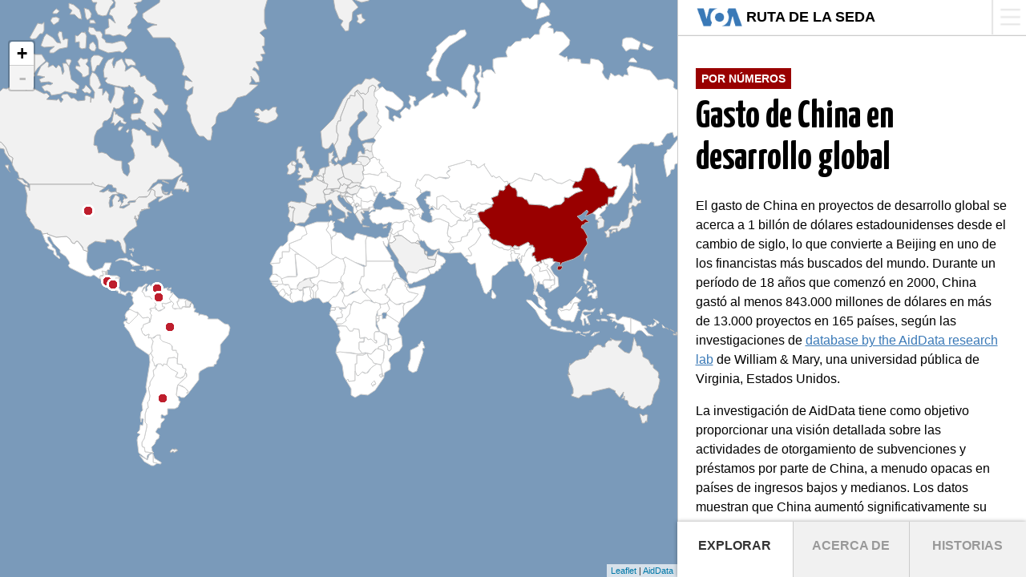

--- FILE ---
content_type: text/html; charset=UTF-8
request_url: https://projects.voanews.com/china/global-footprint/data-explorer/spanish.html
body_size: 25594
content:
<!DOCTYPE html>



<html lang="es" dir="ltr">



<head>

	<title>Ruta de la Seda | Gasto de China en desarrollo global</title>

	<meta name='viewport' content='width=device-width, user-scalable=no, initial-scale=1.0, maximum-scale=1.0, minimum-scale=1.0'/>
	<meta http-equiv="content-type" content="text/html;charset=utf-8" />
	<meta charset="utf-8">
	<meta http-equiv="X-UA-Compatible" content="IE=edge">

	<meta name="apple-mobile-web-app-capable" content="yes">



<!-- Google Tag Manager -->
<script>(function(w,d,s,l,i){w[l]=w[l]||[];w[l].push({'gtm.start':
new Date().getTime(),event:'gtm.js'});var f=d.getElementsByTagName(s)[0],
j=d.createElement(s),dl=l!='dataLayer'?'&l='+l:'';j.async=true;j.src=
'https://www.googletagmanager.com/gtm.js?id='+i+dl;f.parentNode.insertBefore(j,f);
})(window,document,'script','dataLayer','GTM-W72N2D');</script>
<!-- End Google Tag Manager -->




	<link type="image/x-icon" rel="shortcut icon" href="https://projects.voanews.com/china/global-footprint/data-explorer/img/webApp/favicon.ico" />
	<link rel="apple-touch-icon" sizes="144x144" href="https://projects.voanews.com/china/global-footprint/data-explorer/img/webApp/ico-144x144.png" />
	<link rel="apple-touch-icon" sizes="114x114" href="https://projects.voanews.com/china/global-footprint/data-explorer/img/webApp/ico-114x114.png" />
	<link rel="apple-touch-icon" sizes="72x72" href="https://projects.voanews.com/china/global-footprint/data-explorer/img/webApp/ico-72x72.png" />
	<link rel="apple-touch-icon-precomposed" href="https://projects.voanews.com/china/global-footprint/data-explorer/img/webApp/ico-57x57.png" />
	<link rel="icon" sizes="192x192" href="https://projects.voanews.com/china/global-footprint/data-explorer/img/webApp/ico-192x192.png" />
	<link rel="icon" sizes="128x128" href="https://projects.voanews.com/china/global-footprint/data-explorer/img/webApp/ico-128x128.png" />

	

    <link rel="image_src" href="https://projects.voanews.com/china/global-footprint/data-explorer/img/poster__bri-data-explorer__w1280--spanish.jpg" />


	<!-- for Google -->
	<meta name="description" content="Explore el gasto de China por país, región y tipo de programa de desarrollo">
	<meta name="keywords" content="China, la Ruta de la Seda y la ayuda al desarrollo" />
	


	<!-- for Facebook -->
	<meta property="og:title" content="Ruta de la Seda | Gasto de China en desarrollo global" />
	<meta property="og:type" content="website" />

	<meta property="og:image" content="https://projects.voanews.com/china/global-footprint/data-explorer/img/poster__bri-data-explorer__w1280--spanish.jpg" />

	<meta property="og:url" content="https://projects.voanews.com/china/global-footprint/data-explorer/spanish.html" />
	<meta property="og:description" content="Explore el gasto de China por país, región y tipo de programa de desarrollo" />


	<!-- for Twitter -->
	<meta property="twitter:card" content="summary_large_image">
	<meta name="twitter:site" content="@VOAnews">
	<meta name="twitter:creator" content="@VOAnews">
	<meta property="twitter:title" content="Ruta de la Seda | Gasto de China en desarrollo global">
	<meta property="twitter:description" content="Explore el gasto de China por país, región y tipo de programa de desarrollo">
	<meta property="twitter:image" content="https://projects.voanews.com/china/global-footprint/data-explorer/img/poster__bri-data-explorer__w1280--spanish.jpg">
    <meta name="twitter:url" content="https://projects.voanews.com/china/global-footprint/data-explorer/spanish.html" />


	<link href="https://fonts.googleapis.com/css?family=Lora|Yanone+Kaffeesatz:700" rel="stylesheet">

	<link rel="stylesheet" type="text/css" href="https://projects.voanews.com/china/global-footprint/data-explorer/assets/main.css?1705941074395939000">

	<link rel="canonical" href="https://projects.voanews.com/china/global-footprint/data-explorer/spanish.html">

</head>

	<body class="pg-section spanish ltr">


		<script type="text/javascript">
			var utag_data = {
				entity:"VOA",
				language:"spanish",
				language_service:"VOA Spanish",
				short_language_service:"SPA",
				property_id:"630",
				platform:"Responsive",
				platform_short:"R",
				runs_js:"Yes",
				section:"Special Projects",
				english_section:"special-projects",
				page_title:"Ruta de la Seda | Gasto de China en desarrollo global",
				page_type:"article",
				page_name:"Ruta de la Seda | Gasto de China en desarrollo global",
				short_headline:"Gasto de China en desarrollo global",
				long_headline:"Ruta de la Seda | Gasto de China en desarrollo global | Explore el gasto de China por país, región y tipo de programa de desarrollo | VOA  Reportaje especial",
				headline:"Explore el gasto de China por país, región y tipo de programa de desarrollo",
				content_type:"article",
				subcontent_type:"special-projects",
				pub_year:"2023",
				pub_month:"03",
				pub_day:"05",
				pub_weekday:"Sunday",
				pub_hour: "12",
				byline:"VOA News",
				slug:"china-global-footprint"
			}

		</script>


		<script type="text/javascript">
		(function(a,b,c,d){
		a='https://tags.voanews.com/voa-nonpangea/prod/utag.js';
		b=document;c='script';d=b.createElement(c);d.src=a;d.type='text/java'+c;d.async=true;
		a=b.getElementsByTagName(c)[0];a.parentNode.insertBefore(d,a);
		})();
		</script>



		<script type="text/javascript">
			var language = "spanish";
			var projectPrefix = "https://projects.voanews.com/china/global-footprint/data-explorer";
			var prefix = "https://projects.voanews.com/china/global-footprint/data-explorer";
			var mode = "production";
			var includeTweets = false;
			var localization = {"001":"Mundo","002":"África","003":"América del Norte","005":"Sudamérica","009":"Oceanía","011":"África occidental","013":"Centroamérica","014":"África oriental","015":"África septentrional","017":"África central","018":"África meridional","019":"América","021":"Norteamérica","029":"Caribe","030":"Asia oriental","034":"Asia meridional","035":"Sudeste asiático","039":"Europa meridional","053":"Australasia","054":"Melanesia","057":"Región de Micronesia","061":"Polinesia","142":"Asia","143":"Asia central","145":"Asia occidental","150":"Europa","151":"Europa oriental","154":"Europa septentrional","155":"Europa occidental","202":"África subsahariana","419":"Latinoamérica","AC":"Isla de la Ascensión","AD":"Andorra","AE":"Emiratos Árabes Unidos","AF":"Afganistán","AG":"Antigua y Barbuda","AI":"Anguila","AL":"Albania","AM":"Armenia","AO":"Angola","AQ":"Antártida","AR":"Argentina","AS":"Samoa Americana","AT":"Austria","AU":"Australia","AW":"Aruba","AX":"Islas Åland","AZ":"Azerbaiyán","BA":"Bosnia y Herzegovina","BB":"Barbados","BD":"Bangladés","BE":"Bélgica","BF":"Burkina Faso","BG":"Bulgaria","BH":"Baréin","BI":"Burundi","BJ":"Benín","BL":"San Bartolomé","BM":"Bermudas","BN":"Brunéi","BO":"Bolivia","BQ":"Caribe neerlandés","BR":"Brasil","BS":"Bahamas","BT":"Bután","BV":"Isla Bouvet","BW":"Botsuana","BY":"Bielorrusia","BZ":"Belice","CA":"Canadá","CC":"Islas Cocos","CD":"República Democrática del Congo","CD-alt-variant":"Congo (RDC)","CF":"República Centroafricana","CG":"Congo","CG-alt-variant":"Congo (República)","CH":"Suiza","CI":"Côte d’Ivoire","CI-alt-variant":"Costa de Marfil","CK":"Islas Cook","CL":"Chile","CM":"Camerún","CN":"China","CO":"Colombia","CP":"Isla Clipperton","CR":"Costa Rica","CU":"Cuba","CV":"Cabo Verde","CW":"Curazao","CX":"Isla de Navidad","CY":"Chipre","CZ":"Chequia","CZ-alt-variant":"República Checa","DE":"Alemania","DG":"Diego García","DJ":"Yibuti","DK":"Dinamarca","DM":"Dominica","DO":"República Dominicana","DZ":"Argelia","EA":"Ceuta y Melilla","EC":"Ecuador","EE":"Estonia","EG":"Egipto","EH":"Sáhara Occidental","ER":"Eritrea","ES":"España","ET":"Etiopía","EU":"Unión Europea","EZ":"zona euro","FI":"Finlandia","FJ":"Fiyi","FK":"Islas Malvinas","FK-alt-variant":"Islas Malvinas (Islas Falkland)","FM":"Micronesia","FO":"Islas Feroe","FR":"Francia","GA":"Gabón","GB":"Reino Unido","GB-alt-short":"RU","GD":"Granada","GE":"Georgia","GF":"Guayana Francesa","GG":"Guernsey","GH":"Ghana","GI":"Gibraltar","GL":"Groenlandia","GM":"Gambia","GN":"Guinea","GP":"Guadalupe","GQ":"Guinea Ecuatorial","GR":"Grecia","GS":"Islas Georgia del Sur y Sandwich del Sur","GT":"Guatemala","GU":"Guam","GW":"Guinea-Bisáu","GY":"Guyana","HK":"RAE de Hong Kong (China)","HK-alt-short":"Hong Kong","HM":"Islas Heard y McDonald","HN":"Honduras","HR":"Croacia","HT":"Haití","HU":"Hungría","IC":"Canarias","ID":"Indonesia","IE":"Irlanda","IL":"Israel","IM":"Isla de Man","IN":"India","IO":"Territorio Británico del Océano Índico","IQ":"Irak","IR":"Irán","IS":"Islandia","IT":"Italia","JE":"Jersey","JM":"Jamaica","JO":"Jordania","JP":"Japón","KE":"Kenia","KG":"Kirguistán","KH":"Camboya","KI":"Kiribati","KM":"Comoras","KN":"San Cristóbal y Nieves","KP":"Corea del Norte","KR":"Corea del Sur","KW":"Kuwait","KY":"Islas Caimán","KZ":"Kazajistán","LA":"Laos","LB":"Líbano","LC":"Santa Lucía","LI":"Liechtenstein","LK":"Sri Lanka","LR":"Liberia","LS":"Lesoto","LT":"Lituania","LU":"Luxemburgo","LV":"Letonia","LY":"Libia","MA":"Marruecos","MC":"Mónaco","MD":"Moldavia","ME":"Montenegro","MF":"San Martín","MG":"Madagascar","MH":"Islas Marshall","MK":"Macedonia del Norte","MK-alt-variant":"MK","ML":"Mali","MM":"Myanmar","MN":"Mongolia","MO":"RAE de Macao (China)","MO-alt-short":"Macao","MP":"Islas Marianas del Norte","MQ":"Martinica","MR":"Mauritania","MS":"Montserrat","MT":"Malta","MU":"Mauricio","MV":"Maldivas","MW":"Malaui","MX":"México","MY":"Malasia","MZ":"Mozambique","NA":"Namibia","NC":"Nueva Caledonia","NE":"Níger","NF":"Isla Norfolk","NG":"Nigeria","NI":"Nicaragua","NL":"Países Bajos","NO":"Noruega","NP":"Nepal","NR":"Nauru","NU":"Niue","NZ":"Nueva Zelanda","OM":"Omán","PA":"Panamá","PE":"Perú","PF":"Polinesia Francesa","PG":"Papúa Nueva Guinea","PH":"Filipinas","PK":"Pakistán","PL":"Polonia","PM":"San Pedro y Miquelón","PN":"Islas Pitcairn","PR":"Puerto Rico","PS":"Territorios Palestinos","PS-alt-short":"Palestina","PT":"Portugal","PW":"Palaos","PY":"Paraguay","QA":"Catar","QO":"Territorios alejados de Oceanía","RE":"Reunión","RO":"Rumanía","RS":"Serbia","RU":"Rusia","RW":"Ruanda","SA":"Arabia Saudita","SB":"Islas Salomón","SC":"Seychelles","SD":"Sudán","SE":"Suecia","SG":"Singapur","SH":"Santa Elena","SI":"Eslovenia","SJ":"Svalbard y Jan Mayen","SK":"Eslovaquia","SL":"Sierra Leona","SM":"San Marino","SN":"Senegal","SO":"Somalia","SR":"Surinam","SS":"Sudán del Sur","ST":"Santo Tomé y Príncipe","SV":"El Salvador","SX":"Sint Maarten","SY":"Siria","SZ":"Esuatini","SZ-alt-variant":"Suazilandia","TA":"Tristán de Acuña","TC":"Islas Turcas y Caicos","TD":"Chad","TF":"Territorios Australes Franceses","TG":"Togo","TH":"Tailandia","TJ":"Tayikistán","TK":"Tokelau","TL":"Timor-Leste","TL-alt-variant":"Timor Oriental","TM":"Turkmenistán","TN":"Túnez","TO":"Tonga","TR":"Turquía","TT":"Trinidad y Tobago","TV":"Tuvalu","TW":"Taiwán","TZ":"Tanzania","UA":"Ucrania","UG":"Uganda","UM":"Islas menores alejadas de EE. UU.","UN":"Naciones Unidas","US":"Estados Unidos","US-alt-short":"EE. UU.","UY":"Uruguay","UZ":"Uzbekistán","VA":"Ciudad del Vaticano","VC":"San Vicente y las Granadinas","VE":"Venezuela","VG":"Islas Vírgenes Británicas","VI":"Islas Vírgenes de EE. UU.","VN":"Vietnam","VU":"Vanuatu","WF":"Wallis y Futuna","WS":"Samoa","XA":"XA","XB":"XB","XK":"Kosovo","YE":"Yemen","YT":"Mayotte","ZA":"Sudáfrica","ZM":"Zambia","ZW":"Zimbabue","ZZ":"Región desconocida"};
			var textDirection = "ltr";
			var translateNumbersLangCode = "";

		</script>



		<div class="voa__project Spanish ltr">





























<script type="text/javascript">

	var thousands_separator = ",";
	var decimal_separator = ".";
	var countryCodes = {"Afghanistan":"C100","Africa, regional":"C101","Albania":"C102","Algeria":"C103","America, regional":"C104","Angola":"C105","Antigua and Barbuda":"C106","Argentina":"C107","Armenia":"C108","Asia, regional":"C109","Azerbaijan":"C110","Bahamas":"C111","Bangladesh":"C112","Barbados":"C113","Belarus":"C114","Benin":"C115","Bolivia":"C116","Bosnia and Herzegovina":"C117","Botswana":"C118","Brazil":"C119","Brunei Darussalam":"C120","Bulgaria":"C121","Burundi":"C122","Cabo Verde":"C123","Cambodia":"C124","Cameroon":"C125","Central African Republic":"C126","Chad":"C127","Chile":"C128","Colombia":"C129","Comoros":"C130","Congo":"C131","Cook Islands":"C132","Costa Rica":"C133","Cote d'Ivoire":"C134","Cuba":"C135","Curacao":"C136","Democratic People's Republic of Korea":"C137","Democratic Republic of the Congo":"C138","Djibouti":"C139","Dominica":"C140","Dominican Republic":"C141","Ecuador":"C142","Egypt":"C143","El Salvador":"C144","Equatorial Guinea":"C145","Eritrea":"C146","Ethiopia":"C147","Europe, regional":"C148","Fiji":"C149","French Polynesia":"C150","Gabon":"C151","Gambia":"C152","Georgia":"C153","Ghana":"C154","Grenada":"C155","Guam":"C156","Guinea":"C157","Guinea-Bissau":"C158","Guyana":"C159","Haiti":"C160","Honduras":"C161","India":"C162","Indonesia":"C163","Iran":"C164","Iraq":"C165","Israel":"C166","Jamaica":"C167","Jordan":"C168","Kazakhstan":"C169","Kenya":"C170","Kiribati":"C171","Kyrgyz Republic":"C172","Lao People's Democratic Republic":"C173","Lebanon":"C174","Lesotho":"C175","Liberia":"C176","Libya":"C177","Madagascar":"C178","Malawi":"C179","Malaysia":"C180","Maldives":"C181","Mali":"C182","Marshall Islands":"C183","Mauritania":"C184","Mauritius":"C185","Mexico":"C186","Micronesia":"C187","Middle East, regional":"C188","Moldova":"C189","Mongolia":"C190","Montenegro":"C191","Morocco":"C192","Mozambique":"C193","Multi-Region":"C194","Myanmar":"C195","Namibia":"C196","Nauru":"C197","Nepal":"C198","Nicaragua":"C199","Niger":"C200","Nigeria":"C201","Niue":"C202","North Macedonia":"C203","Oceania, regional":"C204","Oman":"C205","Pakistan":"C206","Palau":"C207","Panama":"C208","Papua New Guinea":"C209","Paraguay":"C210","Peru":"C211","Philippines":"C212","Romania":"C213","Russia":"C214","Rwanda":"C215","Saint Lucia":"C216","Samoa":"C217","Sao Tome and Principe":"C218","Senegal":"C219","Serbia":"C220","Seychelles":"C221","Sierra Leone":"C222","Sint Maarten (Dutch part)":"C223","Somalia":"C224","South Africa":"C225","South Sudan":"C226","Sri Lanka":"C227","Sudan":"C228","Suriname":"C229","Syrian Arab Republic":"C230","Tajikistan":"C231","Tanzania":"C232","Thailand":"C233","Timor-Leste":"C234","Togo":"C235","Tonga":"C236","Trinidad and Tobago":"C237","Tunisia":"C238","Turkey":"C239","Turkmenistan":"C240","Uganda":"C241","Ukraine":"C242","Uruguay":"C243","Uzbekistan":"C244","Vanuatu":"C245","Venezuela":"C246","Viet Nam":"C247","West Bank and Gaza Strip":"C248","Yemen":"C249","Zambia":"C250","Zimbabwe":"C251"};
	var countryCodesReversed = {"C100":"Afghanistan","C101":"Africa, regional","C102":"Albania","C103":"Algeria","C104":"America, regional","C105":"Angola","C106":"Antigua and Barbuda","C107":"Argentina","C108":"Armenia","C109":"Asia, regional","C110":"Azerbaijan","C111":"Bahamas","C112":"Bangladesh","C113":"Barbados","C114":"Belarus","C115":"Benin","C116":"Bolivia","C117":"Bosnia and Herzegovina","C118":"Botswana","C119":"Brazil","C120":"Brunei Darussalam","C121":"Bulgaria","C122":"Burundi","C123":"Cabo Verde","C124":"Cambodia","C125":"Cameroon","C126":"Central African Republic","C127":"Chad","C128":"Chile","C129":"Colombia","C130":"Comoros","C131":"Congo","C132":"Cook Islands","C133":"Costa Rica","C134":"Cote d'Ivoire","C135":"Cuba","C136":"Curacao","C137":"Democratic People's Republic of Korea","C138":"Democratic Republic of the Congo","C139":"Djibouti","C140":"Dominica","C141":"Dominican Republic","C142":"Ecuador","C143":"Egypt","C144":"El Salvador","C145":"Equatorial Guinea","C146":"Eritrea","C147":"Ethiopia","C148":"Europe, regional","C149":"Fiji","C150":"French Polynesia","C151":"Gabon","C152":"Gambia","C153":"Georgia","C154":"Ghana","C155":"Grenada","C156":"Guam","C157":"Guinea","C158":"Guinea-Bissau","C159":"Guyana","C160":"Haiti","C161":"Honduras","C162":"India","C163":"Indonesia","C164":"Iran","C165":"Iraq","C166":"Israel","C167":"Jamaica","C168":"Jordan","C169":"Kazakhstan","C170":"Kenya","C171":"Kiribati","C172":"Kyrgyz Republic","C173":"Lao People's Democratic Republic","C174":"Lebanon","C175":"Lesotho","C176":"Liberia","C177":"Libya","C178":"Madagascar","C179":"Malawi","C180":"Malaysia","C181":"Maldives","C182":"Mali","C183":"Marshall Islands","C184":"Mauritania","C185":"Mauritius","C186":"Mexico","C187":"Micronesia","C188":"Middle East, regional","C189":"Moldova","C190":"Mongolia","C191":"Montenegro","C192":"Morocco","C193":"Mozambique","C194":"Multi-Region","C195":"Myanmar","C196":"Namibia","C197":"Nauru","C198":"Nepal","C199":"Nicaragua","C200":"Niger","C201":"Nigeria","C202":"Niue","C203":"North Macedonia","C204":"Oceania, regional","C205":"Oman","C206":"Pakistan","C207":"Palau","C208":"Panama","C209":"Papua New Guinea","C210":"Paraguay","C211":"Peru","C212":"Philippines","C213":"Romania","C214":"Russia","C215":"Rwanda","C216":"Saint Lucia","C217":"Samoa","C218":"Sao Tome and Principe","C219":"Senegal","C220":"Serbia","C221":"Seychelles","C222":"Sierra Leone","C223":"Sint Maarten (Dutch part)","C224":"Somalia","C225":"South Africa","C226":"South Sudan","C227":"Sri Lanka","C228":"Sudan","C229":"Suriname","C230":"Syrian Arab Republic","C231":"Tajikistan","C232":"Tanzania","C233":"Thailand","C234":"Timor-Leste","C235":"Togo","C236":"Tonga","C237":"Trinidad and Tobago","C238":"Tunisia","C239":"Turkey","C240":"Turkmenistan","C241":"Uganda","C242":"Ukraine","C243":"Uruguay","C244":"Uzbekistan","C245":"Vanuatu","C246":"Venezuela","C247":"Viet Nam","C248":"West Bank and Gaza Strip","C249":"Yemen","C250":"Zambia","C251":"Zimbabwe"};
	var regionCodes = {"Africa":"R100","America":"R101","Asia":"R102","Europe":"R103","Middle East":"R104","Multi-Region":"R105","Oceania":"R106"};
	var sectorCodes = {"ACTION RELATING TO DEBT":"S100","AGRICULTURE, FORESTRY, FISHING":"S101","BANKING AND FINANCIAL SERVICES":"S102","BUSINESS AND OTHER SERVICES":"S103","COMMUNICATIONS":"S104","DEVELOPMENTAL FOOD AID/FOOD SECURITY ASSISTANCE":"S105","DISASTER PREVENTION AND PREPAREDNESS":"S106","EDUCATION":"S107","EMERGENCY RESPONSE":"S108","ENERGY":"S109","GENERAL BUDGET SUPPORT":"S110","GENERAL ENVIRONMENTAL PROTECTION":"S111","GOVERNMENT AND CIVIL SOCIETY":"S112","HEALTH":"S113","INDUSTRY, MINING, CONSTRUCTION":"S114","OTHER COMMODITY ASSISTANCE":"S115","OTHER MULTISECTOR":"S116","OTHER SOCIAL INFRASTRUCTURE AND SERVICES":"S117","POPULATION POLICIES/PROGRAMMES AND REPRODUCTIVE HEALTH":"S118","RECONSTRUCTION RELIEF AND REHABILITATION":"S119","TRADE POLICIES AND REGULATIONS":"S120","TRANSPORT AND STORAGE":"S121","UNALLOCATED/UNSPECIFIED":"S122","WATER SUPPLY AND SANITATION":"S123"};
	var sectorCodesReversed = {"S100":"ACTION RELATING TO DEBT","S101":"AGRICULTURE, FORESTRY, FISHING","S102":"BANKING AND FINANCIAL SERVICES","S103":"BUSINESS AND OTHER SERVICES","S104":"COMMUNICATIONS","S105":"DEVELOPMENTAL FOOD AID/FOOD SECURITY ASSISTANCE","S106":"DISASTER PREVENTION AND PREPAREDNESS","S107":"EDUCATION","S108":"EMERGENCY RESPONSE","S109":"ENERGY","S110":"GENERAL BUDGET SUPPORT","S111":"GENERAL ENVIRONMENTAL PROTECTION","S112":"GOVERNMENT AND CIVIL SOCIETY","S113":"HEALTH","S114":"INDUSTRY, MINING, CONSTRUCTION","S115":"OTHER COMMODITY ASSISTANCE","S116":"OTHER MULTISECTOR","S117":"OTHER SOCIAL INFRASTRUCTURE AND SERVICES","S118":"POPULATION POLICIES/PROGRAMMES AND REPRODUCTIVE HEALTH","S119":"RECONSTRUCTION RELIEF AND REHABILITATION","S120":"TRADE POLICIES AND REGULATIONS","S121":"TRANSPORT AND STORAGE","S122":"UNALLOCATED/UNSPECIFIED","S123":"WATER SUPPLY AND SANITATION"}
	var sectorCodeLookup = {"110": "S107","120": "S113","130": "S118","140": "S123","150": "S112","160": "S117","210": "S121","220": "S104","230": "S109","240": "S102","250": "S103","310": "S101","320": "S114","330": "S120","410": "S111","430": "S116","510": "S110","520": "S105","600": "S100","720": "S108","998": "S122","530": "S115","730": "S119","740": "S106",};

	var dictionary = {"projects":"Proyectos","project":"Proyecto","regions":"Regiones","Multi-Region":"Multi-región","global":"Global","loans and grants":"Préstamos y subvenciones","Amount invested in 2017 adjusted U.S. Dollars":"Gasto en desarrollo ajustado a 2017 en dólares estadounidenses","no records":"AidData no muestra registros para este país","no records wealthy":"AidData se centró principalmente en países de ingresos bajos y medios","china note":"Haga clic en países y verá cómo China ha invertido en el mundo","Atlantic Ocean":"Océano Atlántico","Pacific Ocean":"Océano Pacífico ","Arctic Ocean":"Océano Ártico","Indian Ocean":"Océano Índico","South China Sea":"Mar de China Meridional","Arabian Sea":"Mar Arábigo","Bay of Bengal":"Golfo de Bengala","Gulf of Mexico":"Golfo de México","Caribbean Sea":"Mar Caribe","Red Sea":"Mar Rojo","Mediterranean Sea":"Mar Mediterráneo","Black Sea":"Mar Negro","RelatedProjects":"Proyectos relacionados","Recipient":"Destinatario","RecipientRegion":"Región destinataria","CommitmentYear":"Año de compromiso","Estimated":"Estimado","ImplementationStartYear":"Año de inicio","CompletionYear":"Año de finalización","Title":"Título","Description":"Según AidData","Status":"Estado","Intent":"Intención","Flow Type":"Tipo de flujo","Concessional":"Concesional","Sector Name":"Nombre del sector","Funding Agencies":"Agencia de financiamiento","Funding Agencies Type":"Tipo de agencia","Amount":"Monto ","Amount (Constant USD2017)":"Monto (Dólares estadounidenses a 2017)","Planned Implementation Start Date (MM/DD/YYYY)":"Fecha prevista de inicio","Planned Completion Date (MM/DD/YYYY)":"Fecha prevista de finalización","Actual Implementation Start Date (MM/DD/YYYY)":"Fecha de inicio","Actual Completion Date (MM/DD/YYYY)":"Fecha de finalización","Loan Type":"Tipo de préstamo","EDUCATION":"Educación","HEALTH":"Salud","POPULATION POLICIES/PROGRAMMES AND REPRODUCTIVE HEALTH":"Políticas de población y programas de salud reproductiva","WATER SUPPLY AND SANITATION":"Abastecimiento de agua y saneamiento","GOVERNMENT AND CIVIL SOCIETY":"Gobierno y sociedad civil ","OTHER SOCIAL INFRASTRUCTURE AND SERVICES":"Infraestructura social","TRANSPORT AND STORAGE":"Transporte y almacenamiento","COMMUNICATIONS":"Comunicaciones","ENERGY":"Energía","BANKING AND FINANCIAL SERVICES":"Banca y servicios financieros","BUSINESS AND OTHER SERVICES":"Negocios y otros servicios","AGRICULTURE, FORESTRY, FISHING":"Agricultura, silvicultura y pesca","INDUSTRY, MINING, CONSTRUCTION":"Industria, minería y construcción","TRADE POLICIES AND REGULATIONS":"Políticas y regulaciones comerciales","GENERAL ENVIRONMENTAL PROTECTION":"Protección del medioambiente","OTHER MULTISECTOR":"Otro multisector ","GENERAL BUDGET SUPPORT":"Apoyo presupuestario","DEVELOPMENTAL FOOD AID/FOOD SECURITY ASSISTANCE":"Asistencia en ayuda alimentaria","OTHER COMMODITY ASSISTANCE":"Asistencia en productos básicos","ACTION RELATING TO DEBT":"Acción relativa a la deuda","EMERGENCY RESPONSE":"Respuesta de emergencia","RECONSTRUCTION RELIEF AND REHABILITATION":"Apoyo en reconstrucción","DISASTER PREVENTION AND PREPAREDNESS":"Prevención y preparación para desastres","UNALLOCATED/UNSPECIFIED":"Sin especificar","label_EDUCATION":"Infraestructura y formación profesional","label_HEALTH":"Infraestructura y servicios de salud","label_POPULATION POLICIES/PROGRAMMES AND REPRODUCTIVE HEALTH":"Programas de salud reproductiva y desarrollo humano","label_WATER SUPPLY AND SANITATION":"Suministro de agua y gestión de residuos","label_GOVERNMENT AND CIVIL SOCIETY":"Relaciones intergubernamentales y sociedad civil","label_OTHER SOCIAL INFRASTRUCTURE AND SERVICES":"Servicios sociales e infraestructura","label_TRANSPORT AND STORAGE":"Mantenimiento de infraestructura y sistemas de almacenaje","label_COMMUNICATIONS":"Comunicaciones y acceso a Internet","label_ENERGY":"Desarrollo de energías y fuentes renovables","label_BANKING AND FINANCIAL SERVICES":"Banca y mercado de servicios financieros ","label_BUSINESS AND OTHER SERVICES":"Negocios y otros servicios","label_AGRICULTURE, FORESTRY, FISHING":"Sectores agrícola, agroforestal y pesca","label_INDUSTRY, MINING, CONSTRUCTION":"Industrias extractivas y construcción","label_TRADE POLICIES AND REGULATIONS":"Regulaciones y tratados comerciales","label_GENERAL ENVIRONMENTAL PROTECTION":"Protección medioambiental ","label_OTHER MULTISECTOR":"Desarrollo rural y urbano","label_GENERAL BUDGET SUPPORT":"Apoyo a programas gubernamentales","label_DEVELOPMENTAL FOOD AID/FOOD SECURITY ASSISTANCE":"Desarrollo de programas de asistencia alimentaria ","label_OTHER COMMODITY ASSISTANCE":"Asistencia en productos primarios","label_ACTION RELATING TO DEBT":"Manejo de condonaciones y refinanciamiento","label_EMERGENCY RESPONSE":"Respuesta de emergencia por desastres","label_RECONSTRUCTION RELIEF AND REHABILITATION":"Respuesta de emergencia en reconstrucción de infraestructura y otros servicios","label_DISASTER PREVENTION AND PREPAREDNESS":"Análisis en preparación de riesgos y prevención de desastres","label_UNALLOCATED/UNSPECIFIED":null,"Pipeline: Pledge":"Oleoducto: Promesa","Pipeline: Commitment":"Oleoducto: Compromiso","Implementation":"Proyecto en marcha","Completion":"Completado","Suspended":"Suspendido","Canceled":"Cancelado","Development":"Desarrollo","Commercial":"Comercial","Representational":"Figurativo","Mixed":"Mixto","Military":"Militar","Loan":"Préstamo","Export Buyer's Credit":"Crédito de exportador","Supplier's Credit/Export Seller's Credit":"Crédito de proveedor","Debt Forgiveness":"Condonación de deuda","Debt Rescheduling":"Reprogramación de deuda","Grant":"Concesión","Scholarships/Training in Donor Country":"Becas y capacitaciones en país donante","Freestanding Technical Assistance":"Asistencia técnica independiente","Vague (TBD)":"Impreciso (TBD)","Vague":"Impreciso","Yes":"Si","No":"No","Government Agency":"Agencia gubernamental","State-Owned Policy Bank":"Banco de pólizas de propiedad estatal","State-Owned Commercial Bank":"Banco comercial de propiedad estatal","State-Owned Bank":"Banco de propiedad estatal","State-Owned Company":"Empresa estatal","State-Owned Fund":"Fondo estatal","Africa":"África","America":"Américas","Asia":"Asia","Europe":"Europa","Middle East":"Medio Oriente","Oceania":"Oceanía","geoJSONURLViz":"geoJSONURLViz","_empty\r":"\r"};

	var includeProjects = false;
	var includeProjectDetail = false;


	

	var countryLookup = {"C100": 
		{"name": "Afghanistan", "iso": "AF", "regionCode": "R102" },"C101": 
		{"name": "Africa, regional", "iso": "2", "regionCode": "R100" },"C102": 
		{"name": "Albania", "iso": "AL", "regionCode": "R103" },"C103": 
		{"name": "Algeria", "iso": "DZ", "regionCode": "R100" },"C104": 
		{"name": "America, regional", "iso": "19", "regionCode": "R101" },"C105": 
		{"name": "Angola", "iso": "AO", "regionCode": "R100" },"C106": 
		{"name": "Antigua and Barbuda", "iso": "AG", "regionCode": "R101" },"C107": 
		{"name": "Argentina", "iso": "AR", "regionCode": "R101" },"C108": 
		{"name": "Armenia", "iso": "AM", "regionCode": "R102" },"C109": 
		{"name": "Asia, regional", "iso": "142", "regionCode": "R102" },"C110": 
		{"name": "Azerbaijan", "iso": "AZ", "regionCode": "R102" },"C111": 
		{"name": "Bahamas", "iso": "BS", "regionCode": "R101" },"C112": 
		{"name": "Bangladesh", "iso": "BD", "regionCode": "R102" },"C113": 
		{"name": "Barbados", "iso": "BB", "regionCode": "R101" },"C114": 
		{"name": "Belarus", "iso": "BY", "regionCode": "R103" },"C115": 
		{"name": "Benin", "iso": "BJ", "regionCode": "R100" },"C116": 
		{"name": "Bolivia", "iso": "BO", "regionCode": "R101" },"C117": 
		{"name": "Bosnia and Herzegovina", "iso": "BA", "regionCode": "R103" },"C118": 
		{"name": "Botswana", "iso": "BW", "regionCode": "R100" },"C119": 
		{"name": "Brazil", "iso": "BR", "regionCode": "R101" },"C120": 
		{"name": "Brunei Darussalam", "iso": "BN", "regionCode": "R102" },"C121": 
		{"name": "Bulgaria", "iso": "BG", "regionCode": "R103" },"C122": 
		{"name": "Burundi", "iso": "BI", "regionCode": "R100" },"C123": 
		{"name": "Cabo Verde", "iso": "CV", "regionCode": "R100" },"C124": 
		{"name": "Cambodia", "iso": "KH", "regionCode": "R102" },"C125": 
		{"name": "Cameroon", "iso": "CM", "regionCode": "R100" },"C126": 
		{"name": "Central African Republic", "iso": "CF", "regionCode": "R100" },"C127": 
		{"name": "Chad", "iso": "TD", "regionCode": "R100" },"C128": 
		{"name": "Chile", "iso": "CL", "regionCode": "R101" },"C129": 
		{"name": "Colombia", "iso": "CO", "regionCode": "R101" },"C130": 
		{"name": "Comoros", "iso": "KM", "regionCode": "R100" },"C131": 
		{"name": "Congo", "iso": "CG", "regionCode": "R100" },"C132": 
		{"name": "Cook Islands", "iso": "CK", "regionCode": "R106" },"C133": 
		{"name": "Costa Rica", "iso": "CR", "regionCode": "R101" },"C134": 
		{"name": "Cote d'Ivoire", "iso": "CI", "regionCode": "R100" },"C135": 
		{"name": "Cuba", "iso": "CU", "regionCode": "R101" },"C136": 
		{"name": "Curacao", "iso": "CW", "regionCode": "R101" },"C137": 
		{"name": "Democratic People's Republic of Korea", "iso": "KP", "regionCode": "R102" },"C138": 
		{"name": "Democratic Republic of the Congo", "iso": "CD", "regionCode": "R100" },"C139": 
		{"name": "Djibouti", "iso": "DJ", "regionCode": "R100" },"C140": 
		{"name": "Dominica", "iso": "DM", "regionCode": "R101" },"C141": 
		{"name": "Dominican Republic", "iso": "DO", "regionCode": "R101" },"C142": 
		{"name": "Ecuador", "iso": "EC", "regionCode": "R101" },"C143": 
		{"name": "Egypt", "iso": "EG", "regionCode": "R100" },"C144": 
		{"name": "El Salvador", "iso": "SV", "regionCode": "R101" },"C145": 
		{"name": "Equatorial Guinea", "iso": "GQ", "regionCode": "R100" },"C146": 
		{"name": "Eritrea", "iso": "ER", "regionCode": "R100" },"C147": 
		{"name": "Ethiopia", "iso": "ET", "regionCode": "R100" },"C148": 
		{"name": "Europe, regional", "iso": "150", "regionCode": "R103" },"C149": 
		{"name": "Fiji", "iso": "FJ", "regionCode": "R106" },"C150": 
		{"name": "French Polynesia", "iso": "PF", "regionCode": "R106" },"C151": 
		{"name": "Gabon", "iso": "GA", "regionCode": "R100" },"C152": 
		{"name": "Gambia", "iso": "GM", "regionCode": "R100" },"C153": 
		{"name": "Georgia", "iso": "GE", "regionCode": "R102" },"C154": 
		{"name": "Ghana", "iso": "GH", "regionCode": "R100" },"C155": 
		{"name": "Grenada", "iso": "GD", "regionCode": "R101" },"C156": 
		{"name": "Guam", "iso": "GU", "regionCode": "R106" },"C157": 
		{"name": "Guinea", "iso": "GN", "regionCode": "R100" },"C158": 
		{"name": "Guinea-Bissau", "iso": "GW", "regionCode": "R100" },"C159": 
		{"name": "Guyana", "iso": "GY", "regionCode": "R101" },"C160": 
		{"name": "Haiti", "iso": "HT", "regionCode": "R101" },"C161": 
		{"name": "Honduras", "iso": "HN", "regionCode": "R101" },"C162": 
		{"name": "India", "iso": "IN", "regionCode": "R102" },"C163": 
		{"name": "Indonesia", "iso": "ID", "regionCode": "R102" },"C164": 
		{"name": "Iran", "iso": "IR", "regionCode": "R104" },"C165": 
		{"name": "Iraq", "iso": "IQ", "regionCode": "R104" },"C166": 
		{"name": "Israel", "iso": "IL", "regionCode": "R104" },"C167": 
		{"name": "Jamaica", "iso": "JM", "regionCode": "R101" },"C168": 
		{"name": "Jordan", "iso": "JO", "regionCode": "R104" },"C169": 
		{"name": "Kazakhstan", "iso": "KZ", "regionCode": "R102" },"C170": 
		{"name": "Kenya", "iso": "KE", "regionCode": "R100" },"C171": 
		{"name": "Kiribati", "iso": "KI", "regionCode": "R106" },"C172": 
		{"name": "Kyrgyz Republic", "iso": "KG", "regionCode": "R102" },"C173": 
		{"name": "Lao People's Democratic Republic", "iso": "LA", "regionCode": "R102" },"C174": 
		{"name": "Lebanon", "iso": "LB", "regionCode": "R104" },"C175": 
		{"name": "Lesotho", "iso": "LS", "regionCode": "R100" },"C176": 
		{"name": "Liberia", "iso": "LR", "regionCode": "R100" },"C177": 
		{"name": "Libya", "iso": "LY", "regionCode": "R100" },"C178": 
		{"name": "Madagascar", "iso": "MG", "regionCode": "R100" },"C179": 
		{"name": "Malawi", "iso": "MW", "regionCode": "R100" },"C180": 
		{"name": "Malaysia", "iso": "MY", "regionCode": "R102" },"C181": 
		{"name": "Maldives", "iso": "MV", "regionCode": "R102" },"C182": 
		{"name": "Mali", "iso": "ML", "regionCode": "R100" },"C183": 
		{"name": "Marshall Islands", "iso": "MH", "regionCode": "R106" },"C184": 
		{"name": "Mauritania", "iso": "MR", "regionCode": "R100" },"C185": 
		{"name": "Mauritius", "iso": "MU", "regionCode": "R100" },"C186": 
		{"name": "Mexico", "iso": "MX", "regionCode": "R101" },"C187": 
		{"name": "Micronesia", "iso": "FM", "regionCode": "R106" },"C188": 
		{"name": "Middle East, regional", "iso": "10ME", "regionCode": "R104" },"C189": 
		{"name": "Moldova", "iso": "MD", "regionCode": "R103" },"C190": 
		{"name": "Mongolia", "iso": "MN", "regionCode": "R102" },"C191": 
		{"name": "Montenegro", "iso": "ME", "regionCode": "R103" },"C192": 
		{"name": "Morocco", "iso": "MA", "regionCode": "R100" },"C193": 
		{"name": "Mozambique", "iso": "MZ", "regionCode": "R100" },"C194": 
		{"name": "Multi-Region", "iso": "MULTI", "regionCode": "R105" },"C195": 
		{"name": "Myanmar", "iso": "MM", "regionCode": "R102" },"C196": 
		{"name": "Namibia", "iso": "NA", "regionCode": "R100" },"C197": 
		{"name": "Nauru", "iso": "NR", "regionCode": "R106" },"C198": 
		{"name": "Nepal", "iso": "NP", "regionCode": "R102" },"C199": 
		{"name": "Nicaragua", "iso": "NI", "regionCode": "R101" },"C200": 
		{"name": "Niger", "iso": "NE", "regionCode": "R100" },"C201": 
		{"name": "Nigeria", "iso": "NG", "regionCode": "R100" },"C202": 
		{"name": "Niue", "iso": "NU", "regionCode": "R106" },"C203": 
		{"name": "North Macedonia", "iso": "MK", "regionCode": "R103" },"C204": 
		{"name": "Oceania, regional", "iso": "9", "regionCode": "R106" },"C205": 
		{"name": "Oman", "iso": "OM", "regionCode": "R104" },"C206": 
		{"name": "Pakistan", "iso": "PK", "regionCode": "R102" },"C207": 
		{"name": "Palau", "iso": "PW", "regionCode": "R106" },"C208": 
		{"name": "Panama", "iso": "PA", "regionCode": "R101" },"C209": 
		{"name": "Papua New Guinea", "iso": "PG", "regionCode": "R106" },"C210": 
		{"name": "Paraguay", "iso": "PY", "regionCode": "R101" },"C211": 
		{"name": "Peru", "iso": "PE", "regionCode": "R101" },"C212": 
		{"name": "Philippines", "iso": "PH", "regionCode": "R102" },"C213": 
		{"name": "Romania", "iso": "RO", "regionCode": "R103" },"C214": 
		{"name": "Russia", "iso": "RU", "regionCode": "R103" },"C215": 
		{"name": "Rwanda", "iso": "RW", "regionCode": "R100" },"C216": 
		{"name": "Saint Lucia", "iso": "LC", "regionCode": "R101" },"C217": 
		{"name": "Samoa", "iso": "WS", "regionCode": "R106" },"C218": 
		{"name": "Sao Tome and Principe", "iso": "ST", "regionCode": "R100" },"C219": 
		{"name": "Senegal", "iso": "SN", "regionCode": "R100" },"C220": 
		{"name": "Serbia", "iso": "RS", "regionCode": "R103" },"C221": 
		{"name": "Seychelles", "iso": "SC", "regionCode": "R100" },"C222": 
		{"name": "Sierra Leone", "iso": "SL", "regionCode": "R100" },"C223": 
		{"name": "Sint Maarten (Dutch part)", "iso": "SX", "regionCode": "R101" },"C224": 
		{"name": "Somalia", "iso": "SO", "regionCode": "R100" },"C225": 
		{"name": "South Africa", "iso": "ZA", "regionCode": "R100" },"C226": 
		{"name": "South Sudan", "iso": "SS", "regionCode": "R100" },"C227": 
		{"name": "Sri Lanka", "iso": "LK", "regionCode": "R102" },"C228": 
		{"name": "Sudan", "iso": "SD", "regionCode": "R100" },"C229": 
		{"name": "Suriname", "iso": "SR", "regionCode": "R101" },"C230": 
		{"name": "Syrian Arab Republic", "iso": "SY", "regionCode": "R104" },"C231": 
		{"name": "Tajikistan", "iso": "TJ", "regionCode": "R102" },"C232": 
		{"name": "Tanzania", "iso": "TZ", "regionCode": "R100" },"C233": 
		{"name": "Thailand", "iso": "TH", "regionCode": "R102" },"C234": 
		{"name": "Timor-Leste", "iso": "TL", "regionCode": "R102" },"C235": 
		{"name": "Togo", "iso": "TG", "regionCode": "R100" },"C236": 
		{"name": "Tonga", "iso": "TO", "regionCode": "R106" },"C237": 
		{"name": "Trinidad and Tobago", "iso": "TT", "regionCode": "R101" },"C238": 
		{"name": "Tunisia", "iso": "TN", "regionCode": "R100" },"C239": 
		{"name": "Turkey", "iso": "TR", "regionCode": "R103" },"C240": 
		{"name": "Turkmenistan", "iso": "TM", "regionCode": "R102" },"C241": 
		{"name": "Uganda", "iso": "UG", "regionCode": "R100" },"C242": 
		{"name": "Ukraine", "iso": "UA", "regionCode": "R103" },"C243": 
		{"name": "Uruguay", "iso": "UY", "regionCode": "R101" },"C244": 
		{"name": "Uzbekistan", "iso": "UZ", "regionCode": "R102" },"C245": 
		{"name": "Vanuatu", "iso": "VU", "regionCode": "R106" },"C246": 
		{"name": "Venezuela", "iso": "VE", "regionCode": "R101" },"C247": 
		{"name": "Viet Nam", "iso": "VN", "regionCode": "R102" },"C248": 
		{"name": "West Bank and Gaza Strip", "iso": "PS", "regionCode": "R104" },"C249": 
		{"name": "Yemen", "iso": "YE", "regionCode": "R104" },"C250": 
		{"name": "Zambia", "iso": "ZM", "regionCode": "R100" },"C251": 
		{"name": "Zimbabwe", "iso": "ZW", "regionCode": "R100" },};

	var countryLookupISO = {"AF": "C100","2": "C101","AL": "C102","DZ": "C103","19": "C104","AO": "C105","AG": "C106","AR": "C107","AM": "C108","142": "C109","AZ": "C110","BS": "C111","BD": "C112","BB": "C113","BY": "C114","BJ": "C115","BO": "C116","BA": "C117","BW": "C118","BR": "C119","BN": "C120","BG": "C121","BI": "C122","CV": "C123","KH": "C124","CM": "C125","CF": "C126","TD": "C127","CL": "C128","CO": "C129","KM": "C130","CG": "C131","CK": "C132","CR": "C133","CI": "C134","CU": "C135","CW": "C136","KP": "C137","CD": "C138","DJ": "C139","DM": "C140","DO": "C141","EC": "C142","EG": "C143","SV": "C144","GQ": "C145","ER": "C146","ET": "C147","150": "C148","FJ": "C149","PF": "C150","GA": "C151","GM": "C152","GE": "C153","GH": "C154","GD": "C155","GU": "C156","GN": "C157","GW": "C158","GY": "C159","HT": "C160","HN": "C161","IN": "C162","ID": "C163","IR": "C164","IQ": "C165","IL": "C166","JM": "C167","JO": "C168","KZ": "C169","KE": "C170","KI": "C171","KG": "C172","LA": "C173","LB": "C174","LS": "C175","LR": "C176","LY": "C177","MG": "C178","MW": "C179","MY": "C180","MV": "C181","ML": "C182","MH": "C183","MR": "C184","MU": "C185","MX": "C186","FM": "C187","10ME": "C188","MD": "C189","MN": "C190","ME": "C191","MA": "C192","MZ": "C193","MULTI": "C194","MM": "C195","NA": "C196","NR": "C197","NP": "C198","NI": "C199","NE": "C200","NG": "C201","NU": "C202","MK": "C203","9": "C204","OM": "C205","PK": "C206","PW": "C207","PA": "C208","PG": "C209","PY": "C210","PE": "C211","PH": "C212","RO": "C213","RU": "C214","RW": "C215","LC": "C216","WS": "C217","ST": "C218","SN": "C219","RS": "C220","SC": "C221","SL": "C222","SX": "C223","SO": "C224","ZA": "C225","SS": "C226","LK": "C227","SD": "C228","SR": "C229","SY": "C230","TJ": "C231","TZ": "C232","TH": "C233","TL": "C234","TG": "C235","TO": "C236","TT": "C237","TN": "C238","TR": "C239","TM": "C240","UG": "C241","UA": "C242","UY": "C243","UZ": "C244","VU": "C245","VE": "C246","VN": "C247","PS": "C248","YE": "C249","ZM": "C250","ZW": "C251",};

	var regionCodesReversed = {
		"R100": {
			"region": "Africa",
			"image": "https://gdb.voanews.com/6EB02073-A5C0-4680-A840-CA2DA3C28A49_w740_s.jpg",
			"caption": "Un ingeniero chino supervisa una obra de construcción en la capital de Sudán, Khartoum. El comercio entre China y África se ha multiplicado por 10 desde el año 2000 a casi 107.000 millones de dólares el año pasado. (Reuters). ",
			"boundaries": [[37, 51],[-35, -16]]
		},
		"R101": {
			"region": "America",
			"image": "https://gdb.voanews.com/acadf7bd-5e15-41c8-b722-900049e88746_w740_s.jpg",
			"caption": "Trabajadores venezolanos en el Aeropuerto Internacional Simón Bolívar en Maiquetía, estado Vargas, Venezuela, descargan el 28 de mayo de 2010 un cargamento de 55 toneladas de ayuda humanitaria y equipo médico enviado desde China para prevenir la propagación del Covid-19. (AFP)",
			"boundaries": [[32, -32],[-56, -115]]
		},
		"R102": {
			"region": "Asia",
			"image": "https://gdb.voanews.com/87719E1D-D004-4105-BB74-A5BE15AE9D67_w740_s.jpg",
			"caption": "Un agricultor trabaja en un campo de arroz bajo las líneas eléctricas cerca de la represa Nam Theun 2 en la provincia de Khammouane, 28 de octubre de 2013. El gobierno está apostando gran parte de su futuro en proyectos de infraestructura a gran escala, que incluyen carreteras de costo multimillonario, y trenes de alta velocidad estinados a convertir a Laos en un cruce de China, Tailandia y Vietnam. (Reuters) .",
			"boundaries": [[51, 133],[-11, 57]]
		},
		"R103": {
			"region": "Europe",
			"image": "https://gdb.voanews.com/0E8E8F72-BE7B-4775-A283-A3B1278EB541_w740_s.jpg",
			"caption": "En esta foto de archivo del 21 de mayo de 2014, el presidente ruso, Vladimir Putin, y el presidente chino, Xi Jinping, a la derecha, sonríen durante una ceremonia de firma en Shanghái, China, de un acuerdo de gas natural entre los dos países. (AP)",
			"boundaries": [[70, 57],[32, -12.6]]
		},
		"R104": {
			"region": "Middle East",
			"image": "https://gdb.voanews.com/8ADEFE93-F6B9-4588-9427-CA67A39ADDC7_w740_s.jpg",
			"caption": "El ministro de Relaciones Exteriores de Irán, Mohammad Javad Zarif, a la derecha, se reúne en Teherán con Zhai Jun, enviado especial de China para asuntos de Medio Oriente, el 22 de octubre de 2019. Detrás de ellos cuelgan retratos del líder supremo de Irán, el ayatolá Ali Khamenei, a la derecha, y el difunto fundador de la República Islámica, Ayatollah Ruhollah Khomeini. (AFP)",
			"boundaries": [[42, 60],[10, 33]]
		},
		"R105": {
			"region": "Multi-Region",
			"image": "https://gdb.voanews.com/A3E55EFE-CC95-45BB-AA1C-FC39E23FCBF3_w740_s.jpg",
			"caption": "Un soldado de la marina de Pakistán hace guardia mientras un barco chino cargado se prepara para partir del puerto de Gwadar, a unos 700 kilómetros (435 millas) al oeste de Karachi, Pakistán, el 13 de noviembre de 2016. (AP)",
			"boundaries": [[60, 150],[-50, -130]]
		},
		"R106": {
			"region": "Oceania",
			"image": "https://gdb.voanews.com/CD62E5EB-9711-4036-B499-DA98CF4F692D_w740_s.jpg",
			"caption": "En esta foto del 14 de noviembre de 2018, una mujer que lleva un manojo de palos en la cabeza pasa frente a un edificio que está construyendo la empresa constructora estatal china China Railway Group Limited en Port Moresby, Papúa Nueva Guinea. (AP)",
			"boundaries": [[19, 180],[-31, 133]]
		}
	};


	

	var excludeLMIC = {"AS": true, "AW": true, "BZ": true, "BT": true, "VG": true, "BF": true, "KY": true, "SZ": true, "GT": true, "XK": true, "MP": true, "PR": true, "SB": true, "TV": true}


	

	var exclude = {"54075":1,"54076":1,"54039":1,"53640":1,"34501":1,"34522":1,"53639":1,"34515":1,"72546":2,"34529":2,"34659":2,"71016":2,"56588":1,"59592":1,"62304":2,"87034":1,"85217":1,"56383":1,"42369":1,"35999":1,"103":4,"194":5,"31472":1,"65719":2,"54914":2,"54915":1,"60912":1,"54934":1,"55293":1,"69556":1,"85389":1,"39721":1,"33993":1,"56005":2,"38245":2,"56547":2,"56357":2,"34159":1,"73272":1,"72076":4,"72080":5,"72095":1,"72188":2,"71321":2,"54836":2,"66435":1,"42302":1,"42316":1,"66521":3,"66977":3,"7":1,"34414":1,"72533":1,"36270":2,"70272":1,"71673":1,"54577":1,"69762":1,"36007":1,"35957":1,"64947":1,"37258":1,"69763":1,"73260":3,"59266":1,"62077":3,"34668":5,"67147":1,"67495":1,"36020":1,"56831":1,"62521":1,"57534":1,"57410":1,"57328":3,"57038":2,"56717":1,"66798":1,"86428":1,"86427":1,"65326":1,"62337":3,"66059":1,"62239":2,"85525":2,"33216":1,"32020":2,"32209":1,"38731":1,"85697":1,"62695":2,"32206":1,"66058":1,"61781":1,"62183":1,"57077":2,"72109":1,"58860":1,"30146":1,"58421":1,"56589":1,"56285":1,"72355":1,"37358":1,"42004":1,"69470":2,"73614":1,"59586":1,"59161":1,"59990":1,"60218":1,"54674":1,"37285":1,"70427":1,"72563":1,"66171":1,"70380":1,"69685":1,"69989":1,"41187":1,"71758":1,"71759":1,"54944":1,"69403":1,"72125":1,"39834":1,"40556":1,"69414":2,"54763":1,"64265":1,"59808":1,"30698":1,"59085":1,"87023":1,"60100":1,"59895":1,"72358":1,"85163":1,"72144":2,"55830":1,"71512":1,"61029":1,"36026":1,"35950":2,"35930":1,"58830":1,"88168":1,"35846":1,"35866":1,"60680":1,"65874":4,"65996":1,"30713":1,"440":1,"59756":1,"436":1,"72463":1,"62269":1,"62637":1,"72332":1,"69387":1,"69392":1,"30911":1,"60645":1,"101":2,"61941":1,"65031":1,"72823":1,"70578":1,"286":2,"56893":1,"67489":1,"60550":1,"57444":1,"66717":1,"42913":1,"85251":2,"42915":2,"53164":1,"73197":1,"30578":2,"73140":2,"54955":1,"54957":1,"54795":1,"187":1,"22580":1,"57383":1,"56346":1,"70472":1,"56644":2,"71210":5,"73275":3,"73276":1,"39885":1,"71534":1,"71479":1,"42645":1,"67447":1,"42741":1,"71317":1,"42662":1,"42663":1,"86560":2,"71470":1,"38477":1,"37878":1,"69307":2,"49153":1,"49812":4,"38633":1,"67852":1,"70235":1,"71809":1,"70540":1,"70541":1,"61397":2,"67563":1,"61322":2,"66925":1,"66169":1,"67485":1,"41123":2,"41486":2,"71281":2,"71640":2,"39865":2,"64457":4,"64612":2,"41029":1,"41073":1,"39605":2,"72865":1,"73404":2,"73437":1,"54523":1,"58155":1,"62881":1,"58359":2,"36045":1,"108":2,"1040":1,"39994":1,"64191":3,"68406":1,"68407":1,"67434":1,"63104":1,"63758":1,"63763":1,"73303":2,"65932":1,"64380":2,"67553":1,"68768":1,"338597":1,"65396":1,"67582":1,"67584":1,"67587":1,"67589":1,"67576":1,"67574":1,"72082":1,"65797":4,"71820":2,"56081":1,"55829":1,"55890":1,"55955":1,"52268":1,"1552":1,"35259":1,"39979":1,"2429":1,"60902":2,"58725":3,"60023":1,"58425":1,"57881":1,"57913":2,"69813":2,"30334":1,"57453":1,"57914":1,"58442":1,"72400":1,"69731":1,"66244":1,"70518":2,"62339":2,"70527":1,"49309":2,"54280":1,"54157":1,"69381":2,"53776":2,"54276":1,"1514":1,"87024":1,"3066":1,"56876":1,"56868":1,"57260":1,"30404":2,"56932":1,"56896":1,"1325":3,"64557":9,"64554":1,"69159":1,"40010":2,"66611":2,"66614":2,"67123":2,"68999":1,"72884":2,"86956":1,"86960":1,"86961":1,"66275":1,"67264":2,"56345":6,"57490":2,"31135":6,"57310":1,"57537":1,"66213":1,"63665":2,"86006":1,"67706":1,"67698":1,"62098":1,"62627":1,"67761":1,"67665":1,"62772":1,"62439":8,"1300":1,"30683":1,"30303":1,"62767":1,"1425":2,"68595":1,"1282":1,"61541":1,"62070":1,"60977":2,"67851":1,"61286":1,"34439":1,"38572":4,"38574":1,"34402":1,"53717":1,"58435":2,"31046":1,"2137":2,"58973":1,"30415":2,"73385":1,"62130":1,"60922":1,"60767":2,"60731":1,"61858":1,"42923":3,"67267":3,"42247":3,"85195":1,"69477":1,"52473":1,"72682":1,"35074":1,"35377":1,"54316":1,"54309":1,"54319":1,"54134":1,"54012":3,"54321":1,"54014":1,"73343":1,"73344":1,"43973":1,"53968":1,"85178":1,"85179":1,"37689":1,"63991":1,"69066":2,"69065":2,"68901":2,"43082":1,"64131":2,"39388":1,"36062":1,"72868":1,"63874":3,"38430":1,"63889":1,"63888":1,"63890":1,"34588":1,"38090":1,"38097":3,"63913":2,"63918":2,"49290":2,"63926":2,"85308":1,"66990":1,"2009":1,"71368":1,"71364":1,"73210":1,"54920":1,"54921":3,"49679":1,"56546":1,"73443":2,"33650":1,"33648":1,"73466":1,"73468":1,"53177":2,"86542":1,"66703":1,"53218":1,"52821":2,"67021":1,"68443":1,"67502":5,"67498":5,"69035":2,"71415":2,"31006":1,"31008":1,"31007":1,"62458":1,"63091":1,"63092":1,"35408":2,"62595":1,"44629":1,"2249":1,"63046":1,"67838":1,"67499":1,"67503":1,"61568":1,"60766":1,"58655":1,"59031":1,"16303":1,"2479":1,"16650":1,"41573":1,"58597":1,"58594":1,"71302":1,"58595":1,"71453":1,"59617":2,"54019":1,"71768":1,"33213":1,"38917":2,"53710":1,"55528":1,"54211":1,"54212":1,"24558":1,"30435":3,"71822":2,"56507":2,"70354":7,"70430":7,"71575":1,"39955":1,"70616":1,"71853":1,"71727":1,"53976":2,"72389":1,"54353":1,"71757":1,"72612":2,"68532":2,"30706":1,"59969":1,"60840":1,"38175":1,"49789":1,"73300":1,"38128":2,"64448":1,"63661":1,"63692":1,"72430":2,"73428":2,"39252":1,"67102":1,"37716":1,"73440":3,"65343":1,"73390":1,"73391":1,"42192":3,"69658":3,"56661":9,"66243":1,"41405":1,"42014":2,"43168":2,"31123":1,"60987":1,"66042":1,"30224":1,"66287":1,"37100":2,"54125":1,"54069":1,"39659":1,"39658":1,"54143":1,"72754":1,"39295":2,"73689":2,"63871":1,"62571":1,"62666":1,"35993":1,"38319":1,"35912":1,"39152":1,"38902":1,"65789":3,"63649":1,"64877":2,"4118":1,"66322":1,"41198":2,"57376":1,"66667":1,"56770":2,"56827":2,"66739":2,"15411":2,"30154":1,"85248":2,"85249":2,"57297":1,"66330":1,"57194":2,"57190":2,"63471":3,"66956":1,"52620":3,"62408":2,"22026":1,"66958":1,"62685":3,"63256":1};

	

	var titleTranslations = {"0": "—",}

	var capitals = [{"iso2": "AF", "coordinates": [34.31,69.11], "name": "Kabul"},{"iso2": "AL", "coordinates": [41.19,19.49], "name": "Tirana"},{"iso2": "DZ", "coordinates": [36.45,3.03], "name": "Argel"},{"iso2": "AO", "coordinates": [-8.871,13.343], "name": "Luanda"},{"iso2": "AG", "coordinates": [17.07,-61.51], "name": "Saint John"},{"iso2": "AR", "coordinates": [-34.36,-58.4], "name": "Buenos Aires"},{"iso2": "AM", "coordinates": [40.1,44.3], "name": "Yerevan"},{"iso2": "AZ", "coordinates": [40.23,49.52], "name": "Baku"},{"iso2": "BS", "coordinates": [25.05,-77.21], "name": "Nassau"},{"iso2": "BD", "coordinates": [23.43,90.24], "name": "Dhaka"},{"iso2": "BB", "coordinates": [13.06,-59.37], "name": "Bridgetown"},{"iso2": "BY", "coordinates": [53.54,27.34], "name": "Minsk"},{"iso2": "BE", "coordinates": [50.5,4.2], "name": "Bruselas"},{"iso2": "BJ", "coordinates": [6.29,2.37], "name": "Porto-Novo"},{"iso2": "BO", "coordinates": [-16.3,-68.09], "name": "La Paz"},{"iso2": "BA", "coordinates": [43.52,18.25], "name": "Sarajevo"},{"iso2": "BW", "coordinates": [-24.45,25.55], "name": "Gaborone"},{"iso2": "BR", "coordinates": [-15.47,-47.55], "name": "Brasilia"},{"iso2": "BN", "coordinates": [4.53,114.56], "name": "Bandar Seri Begawan"},{"iso2": "BG", "coordinates": [42.41,23.19], "name": "Sofia"},{"iso2": "BI", "coordinates": [-3.22,29.21], "name": "Bujumbura"},{"iso2": "KH", "coordinates": [11.33,104.55], "name": "Phnom Penh"},{"iso2": "CM", "coordinates": [3.52,11.31], "name": "Yaoundé"},{"iso2": "CV", "coordinates": [14.55,-23.31], "name": "Praia"},{"iso2": "CF", "coordinates": [4.22,18.35], "name": "Bangui"},{"iso2": "TD", "coordinates": [12.06,15.02], "name": "N'Djamena"},{"iso2": "CL", "coordinates": [-33.27,-70.4], "name": "Santiago"},{"iso2": "CN", "coordinates": [39.55,116.23], "name": "Beijing"},{"iso2": "CO", "coordinates": [4.36,-74.05], "name": "Bogota"},{"iso2": "KM", "coordinates": [-11.42,43.14], "name": "Moroni"},{"iso2": "CK", "coordinates": [-21.12,-159.46], "name": "Avarua"},{"iso2": "CR", "coordinates": [9.56,-84.05], "name": "San José"},{"iso2": "CU", "coordinates": [23.07,-82.21], "name": "La Habana"},{"iso2": "CD", "coordinates": [-4.19,15.18], "name": "Kinshasa"},{"iso2": "DJ", "coordinates": [11.35,43.09], "name": "Djibouti City"},{"iso2": "DM", "coordinates": [15.18,-61.24], "name": "Roseau"},{"iso2": "DO", "coordinates": [18.489,-69.938], "name": "Santo Domingo"},{"iso2": "TL", "coordinates": [-8.35,125.36], "name": "Dili"},{"iso2": "EC", "coordinates": [-0.13,-78.3], "name": "Quito"},{"iso2": "EG", "coordinates": [30.03,31.15], "name": "Cairo"},{"iso2": "SV", "coordinates": [13.42,-89.12], "name": "San Salvador"},{"iso2": "GQ", "coordinates": [3.741,8.746], "name": "Malabo"},{"iso2": "ER", "coordinates": [15.2,38.56], "name": "Asmara"},{"iso2": "ET", "coordinates": [9.01,38.7414], "name": "Addis Ababa"},{"iso2": "FO", "coordinates": [62.01,-6.46], "name": "Torshavn"},{"iso2": "FJ", "coordinates": [-18.08,178.25], "name": "Suva"},{"iso2": "PF", "coordinates": [-17.32,-149.34], "name": "Papeete"},{"iso2": "GA", "coordinates": [0.23,9.27], "name": "Libreville"},{"iso2": "GM", "coordinates": [13.27,-16.34], "name": "Banjul"},{"iso2": "GE", "coordinates": [41.43,44.47], "name": "T'bilisi"},{"iso2": "GH", "coordinates": [5.596,-0.171], "name": "Accra"},{"iso2": "GL", "coordinates": [64.11,-51.45], "name": "Nuuk"},{"iso2": "GD", "coordinates": [12.03,-61.45], "name": "Saint George's"},{"iso2": "GN", "coordinates": [9.33,-13.42], "name": "Conakry"},{"iso2": "GW", "coordinates": [11.51,-15.35], "name": "Bissau"},{"iso2": "GY", "coordinates": [6.48,-58.1], "name": "Georgetown"},{"iso2": "HT", "coordinates": [18.32,-72.2], "name": "Puerto Príncipe"},{"iso2": "HN", "coordinates": [14.06,-87.13], "name": "Tegucigalpa"},{"iso2": "IN", "coordinates": [28.36,77.12], "name": "Nueva Delhi"},{"iso2": "ID", "coordinates": [-6.1,106.49], "name": "Jakarta"},{"iso2": "IR", "coordinates": [35.4,51.25], "name": "Teherán"},{"iso2": "IQ", "coordinates": [33.2,44.23], "name": "Baghdad"},{"iso2": "IL", "coordinates": [31.46,35.14], "name": "Jerusalén"},{"iso2": "CI", "coordinates": [6.49,-5.17], "name": "Yamoussoukro"},{"iso2": "JM", "coordinates": [18,-76.48], "name": "Kingston"},{"iso2": "JO", "coordinates": [31.57,35.56], "name": "Amman"},{"iso2": "KZ", "coordinates": [51.1,71.25], "name": "Astana"},{"iso2": "KE", "coordinates": [-1.17,36.49], "name": "Nairobi"},{"iso2": "KG", "coordinates": [42.52,74.36], "name": "Bishkek"},{"iso2": "LA", "coordinates": [17.9964,102.636], "name": "Vientiane"},{"iso2": "LB", "coordinates": [33.52,35.3], "name": "Beirut"},{"iso2": "LS", "coordinates": [-29.356,27.525], "name": "Maseru"},{"iso2": "LR", "coordinates": [6.18,-10.48], "name": "Monrovia"},{"iso2": "LY", "coordinates": [32.53,13.1], "name": "Trípoli"},{"iso2": "MG", "coordinates": [-18.55,47.31], "name": "Antananarivo"},{"iso2": "MW", "coordinates": [-13.59,33.47], "name": "Lilongwe"},{"iso2": "MY", "coordinates": [3.1,101.42], "name": "Kuala Lumpur"},{"iso2": "ML", "coordinates": [12.39,-8], "name": "Bamako"},{"iso2": "MH", "coordinates": [7.06,171.23], "name": "Majuro"},{"iso2": "MR", "coordinates": [18.07,-16.02], "name": "Nouakchott"},{"iso2": "MU", "coordinates": [-20.09,57.29], "name": "Port Louis"},{"iso2": "MX", "coordinates": [19.26,-99.08], "name": "Ciudad de México"},{"iso2": "FM", "coordinates": [6.55,158.09], "name": "Palikir"},{"iso2": "MD", "coordinates": [47,28.51], "name": "Chisinau"},{"iso2": "MN", "coordinates": [47.55,106.55], "name": "Ulaanbaatar"},{"iso2": "ME", "coordinates": [42.26,19.16], "name": "Podgorica"},{"iso2": "MA", "coordinates": [34.01,-6.49], "name": "Rabat"},{"iso2": "MZ", "coordinates": [-25.57,32.35], "name": "Maputo"},{"iso2": "MM", "coordinates": [19.749,96.084], "name": "Naypyitaw"},{"iso2": "NA", "coordinates": [-22.34,17.05], "name": "Windhoek"},{"iso2": "NP", "coordinates": [27.43,85.19], "name": "Kathmandu"},{"iso2": "NI", "coordinates": [12.09,-86.17], "name": "Managua"},{"iso2": "NE", "coordinates": [13.31,2.07], "name": "Niamey"},{"iso2": "NG", "coordinates": [9.05,7.32], "name": "Abuja"},{"iso2": "NU", "coordinates": [-19.01,-169.55], "name": "Alofi"},{"iso2": "KP", "coordinates": [39.01,125.45], "name": "Pyongyang"},{"iso2": "MK", "coordinates": [42,21.26], "name": "Skopje"},{"iso2": "OM", "coordinates": [23.37,58.35], "name": "Muscat"},{"iso2": "PK", "coordinates": [33.42,73.1], "name": "Islamabad"},{"iso2": "PA", "coordinates": [8.993,-79.533], "name": "Ciudad de Panamá"},{"iso2": "PG", "coordinates": [-9.3,147.1], "name": "Port Moresby"},{"iso2": "PY", "coordinates": [-25.16,-57.4], "name": "Asunción"},{"iso2": "PE", "coordinates": [-12.03,-77.03], "name": "Lima"},{"iso2": "PH", "coordinates": [14.35,121], "name": "Manila"},{"iso2": "CG", "coordinates": [-4.15,15.17], "name": "Brazzaville"},{"iso2": "RO", "coordinates": [44.26,26.06], "name": "Bucharest"},{"iso2": "RU", "coordinates": [55.7524,37.6183], "name": "Moscow"},{"iso2": "RW", "coordinates": [-1.57,30.04], "name": "Kigali"},{"iso2": "WS", "coordinates": [-13.5,-171.44], "name": "Apia"},{"iso2": "ST", "coordinates": [0.12,6.39], "name": "Sao Tome"},{"iso2": "SN", "coordinates": [14.749,-17.436], "name": "Dakar"},{"iso2": "RS", "coordinates": [44.5,20.3], "name": "Belgrade"},{"iso2": "SC", "coordinates": [-4.38,55.27], "name": "Victoria"},{"iso2": "SL", "coordinates": [8.3,-13.15], "name": "Freetown"},{"iso2": "SO", "coordinates": [2.04,45.22], "name": "Mogadishu"},{"iso2": "ZA", "coordinates": [-25.42,28.13], "name": "Pretoria"},{"iso2": "LK", "coordinates": [6.915,79.894], "name": "Colombo"},{"iso2": "LC", "coordinates": [14.01,-61], "name": "Castries"},{"iso2": "PM", "coordinates": [46.46,-56.11], "name": "Saint-Pierre"},{"iso2": "SD", "coordinates": [15.36,32.32], "name": "Khartoum"},{"iso2": "SR", "coordinates": [5.5,-55.1], "name": "Paramaribo"},{"iso2": "SY", "coordinates": [33.3,36.18], "name": "Damascus"},{"iso2": "TJ", "coordinates": [38.35,68.48], "name": "Dushanbe"},{"iso2": "TZ", "coordinates": [-6.170, 35.737], "name": "Dar es Salaam"},{"iso2": "TH", "coordinates": [13.743,100.579], "name": "Bangkok"},{"iso2": "TG", "coordinates": [6.08,1.13], "name": "Lome"},{"iso2": "TO", "coordinates": [-21.08,-175.12], "name": "Nuku'alofa"},{"iso2": "TT", "coordinates": [10.39,-61.31], "name": "Port-of-Spain"},{"iso2": "TN", "coordinates": [36.48,10.11], "name": "Túnez"},{"iso2": "TR", "coordinates": [39.56,32.52], "name": "Ankara"},{"iso2": "TM", "coordinates": [38.016,58.399], "name": "Ashgabat"},{"iso2": "UG", "coordinates": [0.19,32.25], "name": "Kampala"},{"iso2": "UA", "coordinates": [50.441,30.554], "name": "Kiev"},{"iso2": "US", "coordinates": [38.53,-77.02], "name": "Washington, DC"},{"iso2": "UY", "coordinates": [-34.53,-56.11], "name": "Montevideo"},{"iso2": "UZ", "coordinates": [41.2,69.18], "name": "Tashkent"},{"iso2": "VU", "coordinates": [-17.643,168.418], "name": "Port-Vila"},{"iso2": "VE", "coordinates": [10.3,-66.56], "name": "Caracas"},{"iso2": "VN", "coordinates": [21.02,105.51], "name": "Hanoi"},{"iso2": "YE", "coordinates": [15.21,44.12], "name": "Sanaa"},{"iso2": "ZM", "coordinates": [-15.25,28.17], "name": "Lusaka"},{"iso2": "ZW", "coordinates": [-17.5,31.03], "name": "Harare"},];

//
</script>




<div class="voa__fixed-half-map">
	







<div class="voa__map-location" style="margin-top: 0; margin-bottom: 0; height: 100%; position: relative;">
	<div id="mapBRI" class="voa__map-location__map map__container full-screen" style=""></div>
	<a href="#" id="resetZoom" style="background-color: #FFF; border: 1px solid #CCC; color: #999; border-radius: 6px; display: none; font-family: Arial, sans-serif; font-size: 12px; font-weight: bold; padding: 7px; text-decoration: none; text-transform: uppercase; position: absolute; left: 10px; top: 10px; width: 33px; z-index: 9999;" title="Reset zoom"><img src="img/icon__zoom-reset.png"></a>
</div>

<script type="text/javascript" src='https://projects.voanews.com/js/resources/leaflet/js/leaflet.js'></script>
<link rel="stylesheet" type="text/css" href="https://projects.voanews.com/js/resources/leaflet/css/leaflet.css">

<script type="text/javascript">

	var headlines = [{
					"headline": " China construyó influencia “hábil” sobre América Latina gracias a \npréstamos exorbitantes ",
					"link": "https://www.vozdeamerica.com/a/china-construyo-influencia-habil-sobre-america-latina-gracias-a-prestamos-exorbitantes/6975844.html",
					"photo": "https://gdb.voanews.com/C072FBB5-94D3-4C2D-9105-F0047DECE9D6_w320_h180_r1.jpg",
					"source": "VOA News",
					"coordinates": [10.472780626058968, -66.88075281309762],
					"url": "?region=R101&country=C246",
					"region": "R101",
					"country": "C246",
					
		},{
					"headline": " ¿El fin de los préstamos chinos a los gobiernos de Latinoamérica? ",
					"link": "https://www.vozdeamerica.com/a/prestamos-chinos-gobiernos-latinoamerica-/6517942.html",
					"photo": "https://gdb.voanews.com/06cf0000-0aff-0242-408c-08da1961e6f6_w320_h180_r1.png",
					"source": "Voz de América",
					"coordinates": [-6.333670855302687, -61.25884354350751],
					"url": "?",
					
		},{
					"headline": "Latinoamérica navega sin planes ante la influencia china en disputa del Pacífico con EEUU, según expertos ",
					"link": "https://www.vozdeamerica.com/a/latinoamerica-navega-sin-planes-ante-influencia-china-en-disputa-del-pac%C3%ADfico-con-eeuu-segun-expertos/6747363.html",
					"photo": "https://gdb.voanews.com/09860000-0aff-0242-2722-08da966cda8f_w320_h180_r1.png",
					"source": "Voz de América",
					"coordinates": [-6.333670855302687, -61.25884354350751],
					"url": "?",
					
		},{
					"headline": "“Ortega está vendiendo una ilusión”: TLC entre China y Nicaragua con pocas expectativas  ",
					"link": "https://www.vozdeamerica.com/a/ortega-esta-vendiendo-una-ilusion-tlc-entre-china-y-nicaragua-con-pocas-expectativas/6745922.html",
					"photo": "https://gdb.voanews.com/C36FDE13-D270-4AAC-8A83-4BEE0AF5F47C_w320_h180_r1.jpg",
					"source": "Voz de América",
					"coordinates": [12.107327569241988, -86.2591549633641],
					"url": "?region=R101",
					"region": "R101",
					
		},{
					"headline": "Argentina se une a la iniciativa de la Ruta de la Seda",
					"link": "https://www.vozdeamerica.com/a/china-argentina-acuerdo-fernandez/6429851.html",
					"photo": "https://gdb.voanews.com/72d22313-be13-4a6b-a1de-1979c0af4e63_w320_h180_r1.jpg",
					"source": "AP ",
					"coordinates": [-35.28834369512167, -64.25806498119641],
					"url": "?",
					
		},{
					"headline": "“Autoritarismo digital de China” a la medida de Venezuela ",
					"link": "https://www.vozdeamerica.com/a/autoritarismo-digital-de-china-a-la-medida-de-venezuela-/6341899.html",
					"photo": "https://gdb.voanews.com/52A16447-FEE9-40F1-AE43-59903EAE3DEF_w320_h180_r1.png",
					"source": "Voz de América",
					"coordinates": [6.50431828993924, -66.18620375722234],
					"url": "?",
					
		},{
					"headline": "Firma de defensa china a cargo de llevar petróleo venezolano para compensar deuda: fuentes",
					"link": "https://www.vozdeamerica.com/a/firma-defensa-china-extraer-petroleo-venezolano-/6718637.html",
					"photo": "https://gdb.voanews.com/01a10000-0aff-0242-4055-08da87b45d75_w320_h180_r1.jpg",
					"source": "Reuters",
					"coordinates": [6.50431828993924, -66.18620375722234],
					"url": "?",
					
		},{
					"headline": "EEUU admite preocupación ante influencia de China y Rusia en América Latina ",
					"link": "https://www.vozdeamerica.com/a/eeuu-preocupacion-influencia-china-rusia-america-latina/6644712.html",
					"photo": "https://gdb.voanews.com/c2eb0000-0aff-0242-b71f-08d9e81a92b4_w320_h180_r1.jpg",
					"source": "Voz de América",
					"coordinates": [40.73364596998172, -96.93941405031305],
					"url": "?",
					
		},{
					"headline": "EEUU preocupado por secretismo impuesto por China a deuda de los países en desarrollo ",
					"link": "https://www.vozdeamerica.com/a/elecciones-eeuu-2020_influencia-china-el-hemisferio-occidental-con-deuda/6073971.html",
					"photo": "https://gdb.voanews.com/ED2CDD9D-3134-406A-9431-5A0DE06D7176_w320_h180_r1.jpg",
					"source": "Voz de América",
					"coordinates": [13.474790310224112, -88.52719977291923],
					"url": "?",
					
		},];
</script>

</div>

<div class="voa__grid__full voa__fixed-half" style="padding-top: 0px; background-color: #FFF; z-index: 99999999; height: 100; box-shadow: none; border-bottom: 1px solid #F1F1F1; border-left: 1px solid #CCC;">
	
	<div style="display: flex; height: 100%; flex-direction: column;">

		<div class="voa__navbar " style="position: relative; ">
			<div style="padding: 10px 20px; background-color: #FFF !important; border-bottom: 1px solid #F1F1F1; position: relative;">
				<a href="https://www.voanoticias.com/"><img src="img/icons/icon_logo_voa_navbar_blue.png" style="margin-right: 5px; vertical-align: middle; width: 60px;"></a><a href="https://projects.voanews.com/china/global-footprint/data-explorer/spanish.html"><h1 style="">Ruta de la Seda</h1></a>
				<a id="menuButton" href="#" style="height: 100%; position: absolute; right: 0; top: 0; z-index: 999999; "><img src="img/icons/icon_menu.png?1705941074395939000" style="height: 100%;"></a>
			</div>


			<div class="voa__dropdown-navigation">
				<ul class="voa__navigation-list main-menu-navx" style="display: none;">
					<li><a href="javascript:void(0);" class="has-submenu voa__navbar__language"><div class="translation-icon" style="margin-right: 8px;"></div>Traducción</a>
						<ul role="group" aria-hidden="true" aria-labelledby="" aria-expanded="false"><li><a href="https://projects.voanews.com/china/global-footprint/data-explorer/" class="translation-link">English</a></li><li><a href="https://projects.voanews.com/china/global-footprint/data-explorer/burmese.html" class="translation-link">Burmese</a></li><li><a href="https://projects.voanews.com/china/global-footprint/data-explorer/cantonese.html" class="translation-link"><span>粤语</span> | Cantonese</a></li><li><a href="https://projects.voanews.com/china/global-footprint/data-explorer/indonesian.html" class="translation-link">Indonesian</a></li><li><a href="https://projects.voanews.com/china/global-footprint/data-explorer/korean.html" class="translation-link">Korean</a></li><li><a href="https://projects.voanews.com/china/global-footprint/data-explorer/lao.html" class="translation-link"><span>ລາວ</span> | Lao</a></li><li><a href="https://projects.voanews.com/china/global-footprint/data-explorer/mandarin.html" class="translation-link"><span>中文</span> | Mandarin</a></li><li><a href="https://projects.voanews.com/china/global-footprint/data-explorer/spanish.html" class="translation-link"><span>Español</span> | Spanish</a></li><li><a href="https://projects.voanews.com/china/global-footprint/data-explorer/thai.html" class="translation-link"><span>ไทย</span> | Thai</a></li><li><a href="https://projects.voanews.com/china/global-footprint/data-explorer/tibetan.html" class="translation-link">Tibetan</a></li><li><a href="https://projects.voanews.com/china/global-footprint/data-explorer/vietnamese.html" class="translation-link"><span>Tiếng Việt</span> | Vietnamese</a></li></ul>
					</li>
					
						<li style="margin-top: 40px;"><a id="shareTwitter" title="Compartir en Twitter" class="social-share-link twitter" href="https://twitter.com/intent/tweet?text=Ruta+de+la+Seda%3A+Explore+el+gasto+de+China+por+pa%C3%ADs%2C+regi%C3%B3n+y+tipo+de+programa+de+desarrollo&amp;url=https%3A%2F%2Fprojects.voanews.com%2Fchina%2Fglobal-footprint%2Fdata-explorer%2Fspanish.html&amp;via=VozdeAmerica&amp;hashtags="><div class="social-icon"></div><span class="social-share-textxxx">Compartir en Twitter</span></a></li>

						<li><a id="shareFacebook" title="Compartir en Facebook" class="social-share-link facebook" href="https://www.facebook.com/sharer/sharer.php?u=https%3A%2F%2Fprojects.voanews.com%2Fchina%2Fglobal-footprint%2Fdata-explorer%2Fspanish.html"><div class="social-icon"></div><span class="social-share-textxxx">Compartir en Facebook</span></a></li>
						
					
				</ul>
			</div>
			<div class="voa__breadcrumb__container" style="">
				<h3 class="voa__label small" style="margin-bottom: 0;">
					<a href="#" id="breadcrumbGlobal" class="voa__breadcrumb hide">Global</a>
					<a href="#" id="breadcrumbRegionSectors" class="voa__breadcrumb">Regiones</a>
					<a href="#" id="breadcrumbRegion" class="voa__breadcrumb"></a>
					<a href="#" id="breadcrumbCountry" class="voa__breadcrumb"></a>
					<a href="#" id="breadcrumbSector" class="voa__breadcrumb"></a><a href="#" id="breadcrumbYear" class="voa__breadcrumb"></a>
				</h3>
				<a href="#" id="previous" class="hide"><h3><</h3></a>
			</div>

		</div>

		<div class="voa__content-about" style="display: none;">
			<div class="voa__grid__full" style="font-family: Arial, sans-serif; position: relative; overflow-y: scroll; overflow-x: hidden; height: 100%; padding-bottom: 80px;">

				






<div class="voa__grid">

	
	

	<h3 class="voa__kicker" style="margin-top: 40px;">Acerca de la Base de datos</h3>

	<p>Un equipo de investigadores de William &amp; Mary, una universidad pública de investigación en Williamsburg, Virginia, creó <a href="https://www.aiddata.org/">AidData</a> para rastrear la financiación de proyectos de desarrollo de China en el extranjero. La base de datos busca ser la más completa de su tipo e incluye proyectos entre 2000 y 2017 en países en su mayoría de ingresos bajos o medios que se benefician del apoyo financiero o en especies de las divisiones del gobierno de China y las empresas estatales.</p>

<p>La base de datos proporciona información financiera, operativa y geográfica detallada sobre 13.427 proyectos y se basa en más de 91.000 fuentes. El financiamiento para el banco de datos de William &amp; Mary proviene de fundaciones <a href="https://www.aiddata.org/data/aiddatas-global-chinese-development-finance-dataset-version-2-0">gubernamentales, privadas y públicas.</a></p>

<p>Todos los montos en esta base de datos se registran en dólares estadounidenses enumerados en valores de 2017 ajustados por la inflación para que se puedan comparar a lo largo del tiempo.  Los proyectos catalogados como de cero dólares tienen un valor financiero difícil de determinar e incluyen donaciones en especie, asistencia técnica, becas y actividades de capacitación. VOA excluyó del banco de datos proyectos suspendidos y cancelados.</p>

<p><br /></p>

<h3 id="créditos-del-proyecto">Créditos del proyecto</h3>

<ul class="voa__credits-box__list">
  <li><strong>Coordinadora de proyecto:</strong> Elizabeth Lee</li>
  <li><strong>Escritora e investigadora:</strong> Megan Duzor</li>
  <li><strong>Diseñador y desarrollador:</strong> Brian Williamson</li>
  <li><strong>Desarrollador web:</strong> Edin Beslagic</li>
  <li><strong>Editora:</strong> Sharon Shahid</li>
  <li><strong>Traductor:</strong> Tomás Guevara</li>
</ul>
</div>

			</div>
		</div>

		<div class="voa__content-stories" style="display: none;">
			<div class="voa__grid__full" style="font-family: Arial, sans-serif; position: relative; overflow-y: scroll; overflow-x: hidden; height: 100%; padding-bottom: 80px;">
				<div class="voa__grid">
					<h3 class="voa__kicker" style="margin-top: 40px;">Historias</h3>
							<div style="margin-bottom: 30px;">
								<a href="https://www.vozdeamerica.com/a/elecciones-eeuu-2020_influencia-china-el-hemisferio-occidental-con-deuda/6073971.html"><img src="https://gdb.voanews.com/ED2CDD9D-3134-406A-9431-5A0DE06D7176_w740_r1.jpg"><h4>EEUU preocupado por secretismo impuesto por China a deuda de los países en desarrollo </h4></a>
								<p>El presidente de El Salvador, Nayib Bukele, anunciaba al mediodía de este martes que la República Popular de China le desembolsará 500 millones de dólares para afrontar los flujos de caja del país centroamericano, congresistas en Estados Unidos revisaban la estrategia de endeudamiento con China y los “riesgos” que implica para los países en desarrollo.   </p>
							</div>

							

								<a href="https://www.vozdeamerica.com/a/eeuu-preocupacion-influencia-china-rusia-america-latina/6644712.html" class="voa__headline-list__link">EEUU admite preocupación ante influencia de China y Rusia en América Latina </a>
							

								<a href="https://www.vozdeamerica.com/a/firma-defensa-china-extraer-petroleo-venezolano-/6718637.html" class="voa__headline-list__link">Firma de defensa china a cargo de llevar petróleo venezolano para compensar deuda: fuentes</a>
							

								<a href="https://www.vozdeamerica.com/a/autoritarismo-digital-de-china-a-la-medida-de-venezuela-/6341899.html" class="voa__headline-list__link">“Autoritarismo digital de China” a la medida de Venezuela </a>
							

								<a href="https://www.vozdeamerica.com/a/china-argentina-acuerdo-fernandez/6429851.html" class="voa__headline-list__link">Argentina se une a la iniciativa de la Ruta de la Seda</a>
							

								<a href="https://www.vozdeamerica.com/a/ortega-esta-vendiendo-una-ilusion-tlc-entre-china-y-nicaragua-con-pocas-expectativas/6745922.html" class="voa__headline-list__link">“Ortega está vendiendo una ilusión”: TLC entre China y Nicaragua con pocas expectativas  </a>
							

								<a href="https://www.vozdeamerica.com/a/latinoamerica-navega-sin-planes-ante-influencia-china-en-disputa-del-pac%C3%ADfico-con-eeuu-segun-expertos/6747363.html" class="voa__headline-list__link">Latinoamérica navega sin planes ante la influencia china en disputa del Pacífico con EEUU, según expertos </a>
							

								<a href="https://www.vozdeamerica.com/a/prestamos-chinos-gobiernos-latinoamerica-/6517942.html" class="voa__headline-list__link"> ¿El fin de los préstamos chinos a los gobiernos de Latinoamérica? </a>
							

								<a href="https://www.vozdeamerica.com/a/china-construyo-influencia-habil-sobre-america-latina-gracias-a-prestamos-exorbitantes/6975844.html" class="voa__headline-list__link"> China construyó influencia “hábil” sobre América Latina gracias a 
préstamos exorbitantes </a>
							
				</div>
			</div>
		</div>

		<div class="voa__content-api" style="">


			<div class="voa__grid__full" style="font-family: Arial, sans-serif; position: relative; overflow-y: scroll; overflow-x: hidden; height: 100%;">
					<div id="card1" class="voa__card__api current">
						<div class="voa__card__content">
							<div class="voa__grid" style="padding-top: 40px;">
								<h3 class="voa__kicker">Por números</h3>
								<h2 class="voa__title">Gasto de China en desarrollo global</h2>

								<p>El gasto de China en proyectos de desarrollo global se acerca a 1 billón de dólares estadounidenses desde el cambio de siglo, lo que convierte a Beijing en uno de los financistas más buscados del mundo. Durante un período de 18 años que comenzó en 2000, China gastó al menos 843.000 millones de dólares en más de 13.000 proyectos en 165 países, según las investigaciones de   <a href="https://www.aiddata.org/data/aiddatas-global-chinese-development-finance-dataset-version-2-0">database by the AidData research lab</a> de William &amp; Mary, una universidad pública de Virginia, Estados Unidos.</p>

<p>La investigación de AidData tiene como objetivo proporcionar una visión detallada sobre las actividades de otorgamiento de subvenciones y préstamos por parte de China, a menudo opacas en países de ingresos bajos y medianos. Los datos muestran que China aumentó significativamente su gasto en proyectos de desarrollo internacional desde el lanzamiento de su ambicioso proyecto de la Franja y Ruta de la Seda en 2013; y hasta el año de compromiso en 2017, superó a Estados Unidos y otras grandes potencias en una escala de 2 a 1, e incluso más en algunos casos.</p>



								<p><strong>Instrucciones</strong> Explore los datos haciendo clic en cualquier enlace <span class="voa__no-mobile"> o el país en el mapa</span>. Desplácese hacia abajo para ver los proyectos ordenados por sector y año. Haga clic en cualquier año para encontrar perfiles detallados de todos los proyectos.. </p>


								<h3 id="regionX" class="voa__label" style="margin-top: 60px; margin-bottom: 0;">Gasto de China en desarrollo por región</h3>
							</div>

							<div id="fakeCard" class="voa__skeleton voa__loading-card">
								<div class="voa__loading-card__link-container">
									<div class="link loading"></div>
								</div>
								<div class="voa__loading-card__link-container">
									<div class="link loading"></div>
								</div>
								<div class="voa__loading-card__link-container">
									<div class="link loading"></div>
								</div>
								<div class="voa__loading-card__link-container">
									<div class="link loading"></div>
								</div>
								<div class="voa__loading-card__link-container">
									<div class="link loading"></div>
								</div>
								<div class="voa__loading-card__link-container">
									<div class="link loading"></div>
								</div>
								<div class="voa__loading-card__link-container">
									<div class="link loading"></div>
								</div>
							</div>

							<div id="tablePie" class="voa__grid__full output"></div>

							<div class="voa__grid_full" style="text-align: center; margin-bottom: 0px;"><div id="pie"></div></div>

							<div class="voa__grid">
								<h3 class="voa__label">Gasto de China en desarrollo por sector</h3>
								<p>Los proyectos se clasifican según su enfoque prioritario.</p>
							</div>
							<div class="voa__grid__full output2" style="padding-bottom: 60px;">
								
							</div>

							<div class="voa__grid" style="padding-bottom: 40px;">
								<p class="voa__tagline">Todos los montos reflejados en la base de datos están en dólares estadounidenses enumerados al vador de 2017, ajustados por la inflación, para poder comparar los proyectos a lo largo del tiempo. Los dólares se redondean a la cifra de millón más cercana.</p>

								<p class="voa__tagline">Los proyectos se clasifican según su enfoque principal. Las categorías por sectores se basan en un sistema de clasificación de la Organización para la Cooperación y el Desarrollo Económicos (OCDE). </p>

								<p class="voa__tagline">Source: <a href="https://www.aiddata.org/data/aiddatas-global-chinese-development-finance-dataset-version-2-0">AidData Global Chinese Development Finance Dataset, Version 2.0</a></p>
							</div>
						</div>

					</div><!--
					--><div id="card2" class="voa__card__api">
						<div class="voa__card__content">

							<div class="voa__card__banner">
								<h3 class="voa__label" style="width: 100%;"></h3>
								<!--<h5 class="" style="font-weight: normal; color: #999; width: 100%;">$234,243,000 invested</h5>-->
							</div>


							<div id="fakeCard" class="voa__skeleton voa__loading-card">

								<div class="voa__loading-card__photo loading"></div>
								<div class="voa__loading-card__caption loading"></div>

								<div class="voa__loading-card__bar-row">
									<div class="label"></div>
									<div class="bar loading"></div>
								</div>
								<div class="voa__loading-card__bar-row">
									<div class="label"></div>
									<div class="bar loading"></div>
								</div>
								<div class="voa__loading-card__bar-row">
									<div class="label"></div>
									<div class="bar loading"></div>
								</div>
								<div class="voa__loading-card__bar-row">
									<div class="label"></div>
									<div class="bar loading"></div>
								</div>
								<div class="voa__loading-card__bar-row">
									<div class="label"></div>
									<div class="bar loading"></div>
								</div>
								<div class="voa__loading-card__bar-row">
									<div class="label"></div>
									<div class="bar loading"></div>
								</div>
								<div class="voa__loading-card__bar-row">
									<div class="label"></div>
									<div class="bar loading"></div>
								</div>
								<div class="voa__loading-card__bar-row">
									<div class="label"></div>
									<div class="bar loading"></div>
								</div>
								<div class="voa__loading-card__bar-row">
									<div class="label"></div>
									<div class="bar loading"></div>
								</div>
							</div>


							<div class="voa__grid__full output">
								<img id="regionalPhoto" src="img/16-9.gif" style="max-width: none; width: 100%;" />
								<div class="voa__grid">
									<p id="regionalPhotoCaption" class="voa__cutline" style="line-height: 1.1; font-size: 13px;"></p>
								</div>

								<div class="voa__grid">
									<h3 style="margin-bottom: 20px;">Gasto de China en desarrollo por país</h3>
									<div id="svgContainerProjectsRegional" style="width: 100%;"></div>
								</div>
							</div>
						</div>

						<div class="voa__grid" style="padding-bottom: 40px;">
							<p class="voa__tagline">Todos los montos reflejados en la base de datos están en dólares estadounidenses enumerados al vador de 2017, ajustados por la inflación, para poder comparar los proyectos a lo largo del tiempo. Los dólares se redondean a los 10.000 más cercanos.</p>

							<p class="voa__tagline">Source: <a href="https://www.aiddata.org/data/aiddatas-global-chinese-development-finance-dataset-version-2-0">AidData Global Chinese Development Finance Dataset, Version 2.0</a></p>
						</div>
					</div><!--
					--><div id="card3" class="voa__card__api">
						<div class="voa__card__content">
							<div class="voa__card__banner">
								<img src="" id="flag" class="voa__flag" />
								<div class="voa__card__banner__text">
									<h3 class="voa__label"></h3>
								</div>
							</div>

							<div class="voa__grid__full" style="position: relative; z-index: 9;">
								<div class="voa__grid">
									<div class="voa__grid__full">
										<div id="svgContainerSectors" style="width: 100%;"></div>
									</div>
								</div>
							</div>

							<div class="voa__grid">
								<h3 style="margin-bottom: 10px;">Número de proyectos por sector</h3>
								<div id="svgContainerProjectsSector" style="width: 100%;"></div>
							</div>
							<div class="voa__grid__full output"></div>

							<div id="fakeCard" class="voa__skeleton voa__loading-card">
								<div class="voa__loading-card__link-container">
									<div class="link loading"></div>
								</div>
								<div class="voa__loading-card__link-container">
									<div class="link loading"></div>
								</div>
								<div class="voa__loading-card__link-container">
									<div class="link loading"></div>
								</div>
								<div class="voa__loading-card__link-container">
									<div class="link loading"></div>
								</div>
								<div class="voa__loading-card__link-container">
									<div class="link loading"></div>
								</div>
								<div class="voa__loading-card__link-container">
									<div class="link loading"></div>
								</div>
								<div class="voa__loading-card__link-container">
									<div class="link loading"></div>
								</div>
								<div class="voa__loading-card__link-container">
									<div class="link loading"></div>
								</div>
								<div class="voa__loading-card__link-container">
									<div class="link loading"></div>
								</div>
								<div class="voa__loading-card__link-container">
									<div class="link loading"></div>
								</div>
								<div class="voa__loading-card__link-container">
									<div class="link loading"></div>
								</div>
							</div>
						</div>
						<div class="voa__grid" style="padding-bottom: 40px;">
							<p class="voa__tagline">Todos los montos reflejados en la base de datos están en dólares estadounidenses enumerados al vador de 2017, ajustados por la inflación, para poder comparar los proyectos a lo largo del tiempo. Los dólares se redondean a los 10.000 más cercanos.</p>

							<p class="voa__tagline">Los proyectos se clasifican según su enfoque principal. Las categorías por sectores se basan en un sistema de clasificación de la Organización para la Cooperación y el Desarrollo Económicos (OCDE). </p>

							<p class="voa__tagline">Source: <a href="https://www.aiddata.org/data/aiddatas-global-chinese-development-finance-dataset-version-2-0">AidData Global Chinese Development Finance Dataset, Version 2.0</a></p>
						</div>
					</div><!--
					--><div id="card4" class="voa__card__api">
						<div class="voa__card__content">
							<div class="voa__card__banner">
								<img src="" id="flag" class="voa__flag" />
								<div class="voa__card__banner__text">
									<h3 class="voa__label"></h3>
									<h5 class="voa__sector"></h5>
								</div>
							</div>
							<div class="voa__grid">
								<h5 id="sectorDescription" class="voa__sector-description" style="margin-top: 20px; font-weight: normal;"></h5>
							</div>
							<div id="fakeCard" class="voa__skeleton voa__loading-card">

								<div class="voa__loading-card__bar-graph">
									<div class="bar"></div>
									<div class="bar"></div>
									<div class="bar"></div>
									<div class="bar"></div>
									<div class="bar"></div>
									<div class="bar"></div>
									<div class="bar"></div>
									<div class="bar"></div>
									<div class="bar"></div>
									<div class="bar"></div>
									<div class="bar"></div>
									<div class="bar"></div>
									<div class="bar"></div>
									<div class="bar"></div>
									<div class="bar"></div>
									<div class="bar"></div>
									<div class="bar"></div>
									<div class="bar"></div>
									<!--
									<div class="bar"></div>
									<div class="voa__loading-message" style="position: absolute; top: 48%; color: #F1F1F1; width: 100%; text-align: center;">
										<div>LOADING</div>
									</div>-->
								</div>

							</div>

							<div class="voa__grid__full" style="position: relative; z-index: 9;">
								<div class="voa__grid">
									<div id="svgContainer" style="width: 100%;"></div>

									<h4 style="text-align: left; margin-top: 10px; margin-bottom: 10px;">Proyectos por año</h4>
									<h5 style="font-weight: normal; color: #999; text-align: left;">El año indica cuándo se firmó un acuerdo formal de proyecto. En los casos en que no se pueda identificar la fecha del acuerdo, el año indicado es el primer año en que comenzó el proyecto. En caso de que el proyecto aún no haya comenzado, el año es desde que se emitió el contrato comercial subyacente o se hizo un compromiso informal entre las partes.</h5>

								</div>
							</div>

							<div class="voa__grid__full output"></div>


						</div>
						<div class="voa__grid" style="padding-bottom: 40px;">
							<p class="voa__tagline">Todos los montos reflejados en la base de datos están en dólares estadounidenses enumerados al vador de 2017, ajustados por la inflación, para poder comparar los proyectos a lo largo del tiempo. Los dólares se redondean a los 10.000 más cercanos. <br/> <br/>

							<p class="voa__tagline">Source: <a href="https://www.aiddata.org/data/aiddatas-global-chinese-development-finance-dataset-version-2-0">AidData Global Chinese Development Finance Dataset, Version 2.0</a></p>
						</div>
					</div><!--
					--><div id="card5" class="voa__card__api">
						<div class="voa__card__content">
							<div class="voa__card__banner">
								<img src="" id="flag" class="voa__flag" />
								<div class="voa__card__banner__text">
									<h3 class="voa__label"></h3>
									<h5 class="voa__sector"></h5>
								</div>
							</div>
							<div class="voa__grid__full output"></div>

							<div id="fakeCard" class="voa__skeleton voa__loading-card">
								<div class="voa__loading-card__link-container">
									<div class="link loading"></div>
								</div>
								<div class="voa__loading-card__link-container">
									<div class="link loading"></div>
								</div>
								<div class="voa__loading-card__link-container">
									<div class="link loading"></div>
								</div>
								<div class="voa__loading-card__link-container">
									<div class="link loading"></div>
								</div>
								<div class="voa__loading-card__link-container">
									<div class="link loading"></div>
								</div>
								<div class="voa__loading-card__link-container">
									<div class="link loading"></div>
								</div>
								<div class="voa__loading-card__link-container">
									<div class="link loading"></div>
								</div>
							</div>

						</div>

						<div class="voa__grid" style="padding-bottom: 40px;">
							<p class="voa__tagline">Todos los montos reflejados en la base de datos están en dólares estadounidenses enumerados al vador de 2017, ajustados por la inflación, para poder comparar los proyectos a lo largo del tiempo.</p>

							<p class="voa__tagline">Source: <a href="https://www.aiddata.org/data/aiddatas-global-chinese-development-finance-dataset-version-2-0">AidData Global Chinese Development Finance Dataset, Version 2.0</a></p>
						</div>
					</div><!--
					--><div id="card6" class="voa__card__api">
						<div class="voa__card__content">
							<div class="voa__card__banner">
								<div class="voa__card__banner__text" style="width: 100%;">
									<h3 class="voa__label" style="color: #000; text-transform: none; "></h3>
								</div>
							</div>
							<div class="voa__grid__full">
								<div id="mapLocator" class="voa__map__container"></div>
								<div class="output pad-content"></div>


								<div id="fakeCard" class="voa__skeleton voa__loading-card">

									<div class="voa__loading-card__headline loading"></div>
									<div class="voa__loading-card__headline loading"></div>
									<div class="voa__loading-card__paragraph loading"></div>


									<div class="voa__loading-card__link-container">
										<div class="link loading"></div>
									</div>
									<div class="voa__loading-card__link-container">
										<div class="link loading"></div>
									</div>
									<div class="voa__loading-card__link-container">
										<div class="link loading"></div>
									</div>
									<div class="voa__loading-card__link-container">
										<div class="link loading"></div>
									</div>
									<div class="voa__loading-card__link-container">
										<div class="link loading"></div>
									</div>
								</div>

							</div>
						</div>
						<div class="voa__grid" style="padding-bottom: 40px;">
							<p class="voa__tagline">Source: <a href="https://www.aiddata.org/data/aiddatas-global-chinese-development-finance-dataset-version-2-0">AidData Global Chinese Development Finance Dataset, Version 2.0</a></p>
						</div>
					</div><!--
					--><div id="card7" class="voa__card__api">
						<div class="voa__card__content">

							<div class="voa__card__banner">
								<h3 class="voa__label" style="width: 100%;"></h3>
								<h5 id="sectorDescription" class="voa__sector-description" style="margin: 5px 0 10px 0; font-weight: normal;"></h5>
							</div>

							<div class="voa__grid__full output"></div>

							<div id="fakeCard" class="voa__skeleton voa__loading-card">

								<div class="voa__loading-card__photo loading"></div>
								<div class="voa__loading-card__caption loading"></div>

								<div class="voa__loading-card__bar-row">
									<div class="label"></div>
									<div class="bar loading"></div>
								</div>
								<div class="voa__loading-card__bar-row">
									<div class="label"></div>
									<div class="bar loading"></div>
								</div>
								<div class="voa__loading-card__bar-row">
									<div class="label"></div>
									<div class="bar loading"></div>
								</div>
								<div class="voa__loading-card__bar-row">
									<div class="label"></div>
									<div class="bar loading"></div>
								</div>
								<div class="voa__loading-card__bar-row">
									<div class="label"></div>
									<div class="bar loading"></div>
								</div>
								<div class="voa__loading-card__bar-row">
									<div class="label"></div>
									<div class="bar loading"></div>
								</div>
								<div class="voa__loading-card__bar-row">
									<div class="label"></div>
									<div class="bar loading"></div>
								</div>
								<div class="voa__loading-card__bar-row">
									<div class="label"></div>
									<div class="bar loading"></div>
								</div>
								<div class="voa__loading-card__bar-row">
									<div class="label"></div>
									<div class="bar loading"></div>
								</div>
							</div>

						</div>
						<div class="voa__grid" style="padding-bottom: 40px;">
							<p class="voa__tagline">Todos los montos reflejados en la base de datos están en dólares estadounidenses enumerados al vador de 2017, ajustados por la inflación, para poder comparar los proyectos a lo largo del tiempo. Los dólares se redondean a los 10.000 más cercanos.</p>
						
							<p class="voa__tagline">Source: <a href="https://www.aiddata.org/data/aiddatas-global-chinese-development-finance-dataset-version-2-0">AidData Global Chinese Development Finance Dataset, Version 2.0</a></p>
						</div>
					</div><!--
					--><div id="card8" class="voa__card__api">
						<div class="voa__card__content">

							<div class="voa__card__banner">
								<h3 class="voa__label" style="width: 100%;">&nbsp;</h3>
								<h5 id="sectorDescription" class="voa__sector-description" style="margin: 5px 0 10px 0; font-weight: normal;"></h5>
							</div>

							<div id="fakeCard" class="voa__skeleton voa__loading-card">

								<div class="voa__loading-card__bar-graph">
									<div class="bar"></div>
									<div class="bar"></div>
									<div class="bar"></div>
									<div class="bar"></div>
									<div class="bar"></div>
									<div class="bar"></div>
									<div class="bar"></div>
									<div class="bar"></div>
									<div class="bar"></div>
									<div class="bar"></div>
									<div class="bar"></div>
									<div class="bar"></div>
									<div class="bar"></div>
									<div class="bar"></div>
									<div class="bar"></div>
									<div class="bar"></div>
									<div class="bar"></div>
									<div class="bar"></div>
								</div>
							</div>


							<div class="voa__grid output">
								<div id="svgContainerProjectsRegionalSector" style="width: 100%;"></div>

								<h4 style="text-align: left; margin-top: 10px; margin-bottom: 10px;">Proyectos por año</h4>
								<h5 style="font-weight: normal; color: #999; text-align: left;">El año indica cuándo se firmó un acuerdo formal de proyecto. En los casos en que no se pueda identificar la fecha del acuerdo, el año indicado es el primer año en que comenzó el proyecto. En caso de que el proyecto aún no haya comenzado, el año es desde que se emitió el contrato comercial subyacente o se hizo un compromiso informal entre las partes.</h5>
							</div>

							<div class="voa__grid">
								<h3 class="voa__label secondary" style="margin-top: 60px;"></h3>
								<p>Gasto de China en desarrollo en este sector por país</p>
							</div>

							<div class="voa__grid__full output2" style="padding-bottom: 60px;"></div>

							<div class="voa__grid" style="padding-bottom: 40px;">
								<p class="voa__tagline">Todos los montos reflejados en la base de datos están en dólares estadounidenses enumerados al vador de 2017, ajustados por la inflación, para poder comparar los proyectos a lo largo del tiempo. Los dólares se redondean a los 10.000 más cercanos. <br/> <br/>
								El año indica cuándo se firmó un acuerdo formal de proyecto. En los casos en que no se pueda identificar la fecha del acuerdo, el año indicado es el primer año en que comenzó el proyecto. En caso de que el proyecto aún no haya comenzado, el año es desde que se emitió el contrato comercial subyacente o se hizo un compromiso informal entre las partes.</p>
								
								<p class="voa__tagline">Source: <a href="https://www.aiddata.org/data/aiddatas-global-chinese-development-finance-dataset-version-2-0">AidData Global Chinese Development Finance Dataset, Version 2.0</a></p>
							</div>

						</div>

					</div>

				</div>

		</div>


	</div>

</div>

<div class="voa__footer-navigation">
	<a id="buttonExplore" class="voa__footer-navigation__button selected" href="#"  data-tab="explore">Explorar</a><!--
	--><a id="buttonAbout" class="voa__footer-navigation__button" href="#" data-tab="about">Acerca de </a><!--
	--><a id="buttonStories" class="voa__footer-navigation__button" href="#" data-tab="stories">Historias</a>
</div>





		</div><!--.voa__project-->

	</body>

</html>



<script type="text/javascript" src="https://projects.voanews.com/china/global-footprint/data-explorer/js/jquery-3.5.0.min.js"></script>

<!--<script type="text/javascript" src="https://ajax.googleapis.com/ajax/libs/jquery/3.1.0/jquery.min.js"></script>-->
<script type="text/javascript" src="https://projects.voanews.com/js/resources/jquery.smartmenus.min.js"></script>
<script type="text/javascript" src='https://projects.voanews.com/treated-like-trash/js/balancetext.min.js'></script>



	<script src="https://projects.voanews.com/china/global-footprint/data-explorer/js/scripts-api.js?1705941074395939000"></script>
	<script type="text/javascript" src="https://d3js.org/d3.v4.min.js"></script>


--- FILE ---
content_type: text/css
request_url: https://projects.voanews.com/china/global-footprint/data-explorer/assets/main.css?1705941074395939000
body_size: 21127
content:
html{-webkit-box-sizing:border-box;-moz-box-sizing:border-box;box-sizing:border-box;height:100%}*,*:before,*:after{-webkit-box-sizing:inherit;-moz-box-sizing:inherit;box-sizing:inherit}body{margin:0;padding:0;height:100%}.voa__project .voa__clear:before,.voa__project .voa__clear:after{content:" ";display:table}.voa__project .voa__clear:after{clear:both}@media only screen and (min-width: 640px){.voa__project .voa__rule.wide-right{border-right:1px solid #ccc;padding-right:30px}.voa__project .voa__rule.wide-left{border-left:1px solid #ccc;padding-left:30px}}.voa__project .voa__footer.dark .voa__rule{border-color:#666}@media only screen and (min-width: 992px){.voa__project .voa__border-sides--desktop{border-right:1px solid #efefef;border-left:1px solid #efefef}}.voa__project .voa__shadow--up{box-shadow:0 -40px 40px rgba(20,20,20,.3);position:relative;z-index:99999}@media only screen and (min-width: 640px){.voa__project .voa__shadow--up{box-shadow:0 -40px 40px -20px rgba(20,20,20,.5)}}@media only screen and (min-width: 1280px){.voa__project .voa__shadow--up{box-shadow:0 -50px 20px -20px rgba(20,20,20,.5)}}.voa__project .voa__no-break{white-space:nowrap}@media only screen and (max-width: 639px){.voa__project .voa__no-mobile{display:none}}@media only screen and (min-width: 780px){.voa__project .voa__no-medium-large{display:none}}@media only screen and (max-width: 640px),screen and (max-height: 475px){.voa__project .voa__no-mobile{display:none}}@media only screen and (min-width: 780px)and (max-width: 991px){.voa__project .voa__no-tablet{display:none}}@media only screen and (max-width: 420px){.voa__project .voa__hide-mobile,.voa__project .voa__photo__container--large .voa__photo__container__shell .voa__photo__pullquote,.pg-section .voa__project .voa__photo__container--large .voa__photo__container__shell .voa__photo__pullquote,.voa__project .voa__story .voa__photo__container .voa__photo__container__shell .voa__photo__pullquote,.pg-section .voa__project .voa__story .voa__photo__container .voa__photo__container__shell .voa__photo__pullquote{display:none}}.voa__project .voa__show-mobile{display:block}@media only screen and (min-width: 420px){.voa__project .voa__show-mobile{display:none}}@media only screen and (max-width: 779px){.voa__project .voa__hide-medium-large{display:none}}@media only screen and (min-width: 780px){.voa__project .voa__hide-medium-large.voa__margin-top--small{display:block;margin-top:8px}}@media only screen and (max-width: 991px){.voa__project .voa__hide-large{display:none}}@media only screen and (min-width: 992px){.voa__project .voa__hide-large.voa__margin-top--small{display:block;margin-top:8px}}.voa__project .voa__show-small{display:block}@media only screen and (min-width: 420px){.voa__project .voa__show-small{display:none}}.voa__project .voa__show-medium-large{display:block}@media only screen and (min-width: 780px){.voa__project .voa__show-medium-large{display:none}}.sr-only:not(:focus):not(:active){clip:rect(0 0 0 0);clip-path:inset(50%);height:1px;overflow:hidden;position:absolute;white-space:nowrap;width:1px}.voa__project{height:100%;line-height:1.2;max-width:100%;overflow-wrap:break-word;padding:0;word-wrap:break-word}.voa__project img{max-width:100%}.voa__project a{color:#3a79b7}.voa__project h1,.voa__project h2{font-family:Arial,Helvetica,sans-serif;margin:0}.voa__project h3,.voa__project h4,.voa__project h5{font-family:Arial,Helvetica,sans-serif;margin:0}.voa__project strong{font-family:Arial,Helvetica,sans-serif}.voa__project .voa__kicker,.voa__project .voa__graphic__kicker{background-color:#900;color:#fff;display:inline-block;font-size:14px;font-weight:bold;margin-bottom:10px;padding:5px 7px;text-transform:uppercase}.voa__project .voa__kicker a,.voa__project .voa__graphic__kicker a{color:#fff}.voa__project .voa__kicker a:hover,.voa__project .voa__graphic__kicker a:hover{text-decoration:underline}.voa__project .voa__kicker.small,.voa__project .voa__graphic__kicker.small{font-size:12px}.voa__project .voa__label{color:#900;font-weight:bold;margin-bottom:20px;text-transform:uppercase}.voa__project .voa__label a{color:#900}.voa__project .voa__label.small{font-size:14px;margin-bottom:5px}.voa__project .voa__byline{font-family:Arial,Helvetica,sans-serif;font-weight:bold;margin-bottom:20px}.voa__project .voa__byline .voa__agency{font-weight:normal}.voa__project p.voa__tagline,.voa__project .voa__story p.voa__tagline{color:#888;font-family:Arial,Helvetica,sans-serif !important;font-size:14px !important;line-height:1.2 !important;padding-top:10px}.voa__project p.voa__tagline.center,.voa__project .voa__story p.voa__tagline.center{text-align:center}.voa__project .voa__story p.voa__cutline,.voa__project .voa__cutline{color:#888;font-family:Arial,Helvetica,sans-serif;font-size:100%;line-height:1.5;margin:5px 0 20px 0}.voa__project .voa__story p.voa__cutline.voa__cutline--reversed,.voa__project .voa__cutline.voa__cutline--reversed{background-color:rgba(20,20,20,.8);color:#fff;margin-bottom:0;padding:20px;position:absolute;bottom:0;right:0;width:320px;max-width:100%;z-index:99999}.voa__project p.voa__credit{color:#888;font-family:Arial,Helvetica,sans-serif;font-size:90%;margin:5px 5px 0 0;text-align:right}.voa__project .voa__section{margin:0 auto;max-width:1280px;padding:0;position:relative;z-index:10}.voa__project .voa__section.white{background-color:#fff;border-right:1px solid #f1f1f1;border-left:1px solid #f1f1f1}.voa__project .voa__section__full-width{padding:0;position:relative}.voa__project .voa__section__full-width.dark{background-color:#333;padding:40px 0}.voa__project .voa__section__full-width.white{background-color:#fff}.voa__project .voa__section__full-width.voa__section__title{background-position:center bottom;background-size:cover;min-height:90%;position:relative}@media only screen and (min-width: 420px){.voa__project .voa__section__full-width.voa__section__title{min-height:60%}}.voa__project .voa__section__full-width.voa__section__title.fullscreen{min-height:100%}.voa__project .voa__section__full-width .voa__title-card__shadow{background-image:linear-gradient(transparent 0%, #000 200%);height:30%;position:absolute;bottom:0;width:100%}.voa__project .voa__section__full-width .voa__title-card{position:absolute;bottom:5%}.voa__project .voa__section__full-width .voa__title{color:#000}.voa__project .voa__footer{background-color:#f1f1f1;padding:40px 0;font-family:Arial,Helvetica,sans-serif}.voa__project .voa__footer p{font-size:15px}@media only screen and (min-width: 640px){.voa__project .voa__footer p{font-size:16px}}.voa__project .voa__footer.dark{background-color:#333;color:#999;padding:40px 0 0 0}.voa__project .voa__footer.dark h3,.voa__project .voa__footer.dark h4{color:#ccc}.voa__project .voa__footer.dark h3.voa__kicker,.voa__project .voa__footer.dark h4.voa__kicker{color:#fff}.voa__project .voa__footer.dark a{color:#ccc}.voa__project .voa__footer.dark a:hover h3{color:orange}.voa__project .voa__footer a{color:#333;text-decoration:none}.voa__project .voa__footer a:hover h3,.voa__project .voa__footer a:hover h4{text-decoration:underline}.voa__project .voa__footer a img.voa__promo-image{max-width:none;width:100%}@media only screen and (min-width: 640px){.voa__project .voa__footer a img.voa__promo-image{float:left;max-width:50%;margin-right:2%;width:250px}}.voa__project .voa__footer .voa__grid__one-third{margin-bottom:40px}@media only screen and (min-width: 640px){.voa__project .voa__footer .voa__grid__one-third{margin-bottom:0}}@media only screen and (max-width: 640px){.voa__project .voa__footer .voa__grid__one-third.border-right{border-bottom:1px dotted #ccc;padding-bottom:20px}}@media only screen and (min-width: 780px){.voa__project .voa__footer .voa__grid__one-third p{line-height:1.3}}@media only screen and (min-width: 420px){.voa__project .voa__footer .voa__grid__two-thirds h3.voa__promo__title{font-size:24px !important}}@media only screen and (min-width: 640px){.voa__project .voa__footer .voa__grid__two-thirds h3.voa__promo__title{font-size:24px !important}}@media only screen and (min-width: 780px){.voa__project .voa__footer .voa__grid__two-thirds h3.voa__promo__title{font-size:36px !important}.voa__project .voa__footer .voa__grid__two-thirds p{line-height:1.3}}@media only screen and (min-width: 992px){.voa__project .voa__footer .voa__grid__two-thirds p{padding-right:5%}}.voa__project .voa__footer h3,.voa__project .voa__footer h4,.voa__project .voa__footer .voa__kicker{margin-bottom:15px}.voa__project .voa__graphic__title--large,.voa__project .voa__section__full-width .voa__title{font-size:2rem;margin-bottom:10px}.voa__project .voa__graphic__readin{font-family:Arial,Helvetica,sans-serif;font-size:110%;font-weight:normal;line-height:1.5;margin-top:0}.voa__project .voa__graphic__title--section{font-size:1.5rem;margin:0}.voa__project .voa__section__intro{font-size:16px;margin-bottom:10px}.voa__project .voa__mugshot{display:block;float:right;margin:0 0 15px 20px;max-width:40%;width:150px}.voa__project .voa__mugshot .voa__mugshot__name{display:block;font-family:Arial,sans-serif;font-size:14px;font-weight:bold;line-height:1.2}.voa__project .voa__mugshot .voa__cutline{display:block;font-size:14px;padding:0 0 10px 0}.voa__project table{border-collapse:collapse;font-family:Arial,sans-serif;margin-bottom:40px;width:100%}.voa__project table tr td{border-top:1px solid #f1f1f1;text-align:center}.voa__project table tr td:first-of-type{padding-left:5px;text-align:left}.voa__project table tr th:first-of-type{text-align:left}.voa__project .voa__mugshot--round{border-radius:50%;border:1px solid #fff;margin:2px 5px 2px 5%;vertical-align:middle;width:40px}.voa__project .voa__photo--inset{margin-bottom:10px;width:100%}@media only screen and (min-width: 640px){.voa__project .voa__graphic__title--large,.voa__project .voa__section__full-width .voa__title{font-size:3rem;margin-bottom:20px}.voa__project .voa__graphic__readin{font-size:120%;line-height:1.7;margin-bottom:2rem}.voa__project .voa__section__intro{font-size:20px;margin-bottom:30px}}@media only screen and (min-width: 992px){.voa__project .voa__graphic__title--large,.voa__project .voa__section__full-width .voa__title{font-size:4rem}.voa__project .voa__graphic__title--section{font-size:3rem}.voa__project .voa__graphic__readin{font-size:140%;line-height:2}.voa__project .voa__graphic__intro{display:none}.voa__project .voa__section__intro{font-size:24px;line-height:1.4;margin-bottom:30px}.voa__project .voa__mugshot--round{border:3px solid #fff;width:60px}}.voa__project .voa__border-bottom{border-bottom:1px dotted #ccc}.voa__project .voa__grid,.voa__project .voa__grid__full{margin:0 auto;max-width:1280px;padding:0 5% 20px 5%;width:100%}.voa__project .voa__grid.white,.voa__project .voa__grid__full.white{background-color:#fff}.voa__project .voa__grid.voa__add-margin-between-sections,.voa__project .voa__grid__full.voa__add-margin-between-sections{margin-bottom:20px}@media only screen and (min-width: 1280px){.voa__project .voa__grid.voa__add-margin-between-sections,.voa__project .voa__grid__full.voa__add-margin-between-sections{margin-bottom:30px}}.voa__project .voa__grid__full{padding:0}@media only screen and (max-width: 419px){.voa__project .voa__grid--mobile{padding:0 5%}}@media only screen and (min-width: 420px){.voa__project .voa__grid__full--mobile{padding:0 5%}}@media only screen and (max-width: 639px){.voa__project .voa__grid--medium{padding:0 5%}}.voa__project .voa__grid:before,.voa__project .voa__grid:after,.voa__project .voa__grid__full:before,.voa__project .voa__grid__full:after{content:" ";display:table}.voa__project .voa__grid:after,.voa__project .voa__grid__full:after{clear:both}@media only screen and (max-width: 419px){.voa__project .voa__grid__element:before,.voa__project .voa__grid__element:after{content:" ";display:table}.voa__project .voa__grid__element:after{clear:both}}.voa__project .voa__grid__element,.voa__project .voa__grid__one-half,.voa__project .voa__grid__one-third,.voa__project .voa__grid__one-fourth{margin:0 auto;padding:0;vertical-align:top;width:100%}.voa__project .voa__grid__one-half:first-of-type{margin-bottom:30px}.voa__project .force-mobile-grid.voa__grid__one-half{display:inline-block;margin-right:1%;vertical-align:top;width:49.5%}.voa__project .force-mobile-grid.voa__grid__one-half:nth-child(2n){margin-right:0}.voa__project .force-mobile-grid.voa__grid__one-half:first-of-type{margin-bottom:0}.voa__project .force-mobile-grid.voa__grid__one-third{display:inline-block;margin-right:2%;vertical-align:top;width:32%}.voa__project .force-mobile-grid.voa__grid__one-third:nth-child(3n){margin-right:0%}@media only screen and (max-width: 639px){.voa__project .voa__grid__one-column-until-medium{display:block !important;width:100% !important;margin-right:0 !important}}.voa__project .voa__grid__one-fourth{margin:0 auto;padding:0;vertical-align:top;width:100%}@media only screen and (min-width: 420px){.voa__project .voa__grid__one-fourth{display:inline-block;margin-right:2%;width:49%}.voa__project .voa__grid__one-fourth:nth-child(2n){margin-right:0}}@media only screen and (min-width: 640px){.voa__project .voa__grid__one-fourth{display:inline-block;margin-right:1.25%;width:24%}.voa__project .voa__grid__one-fourth:nth-child(2n){margin-right:1.25%}.voa__project .voa__grid__one-fourth:nth-child(4n){margin-right:0}}.voa__project .voa__grid__two-thirds.add-margin-right,.voa__project .voa__grid__two-thirds.border-right{margin-bottom:60px}@media only screen and (min-width: 420px)and (max-width: 639px){.voa__project .voa__grid__element{display:inline-block;margin-right:1.5%;width:48.2%}.voa__project .voa__grid__element:nth-child(2n){margin-right:0}}@media only screen and (min-width: 640px)and (max-width: 991px){.voa__project .voa__grid__element{color:#900 !important;display:inline-block;margin-right:2%;width:32%}.voa__project .voa__grid__element:nth-child(3n){margin-right:0}}@media only screen and (min-width: 992px){.voa__project .voa__grid__element{display:inline-block;margin-right:1.25%;width:15.6%}.voa__project .voa__grid__element:nth-child(3n){margin-right:1.25%}.voa__project .voa__grid__element:nth-child(6n){margin-right:0}.voa__project .voa__grid__one-half:first-of-type{margin-bottom:30px}}@media only screen and (min-width: 640px){.voa__project .voa__grid__full.flex{display:flex}.voa__project .voa__grid__one-half{display:inline-block;margin-right:1%;vertical-align:top;width:49%}.voa__project .voa__grid__one-half:nth-child(2n){margin-right:0}.voa__project .voa__grid__one-half:first-of-type{margin-bottom:0}.voa__project .voa__grid__one-third{display:inline-block;margin-right:2%;vertical-align:top;width:32%}.voa__project .voa__grid__one-third:nth-child(3n){margin-right:0%}.voa__project .voa__grid__two-thirds{display:inline-block;margin-right:0%;vertical-align:top;width:66%}.voa__project .voa__grid__two-thirds.add-border-right{border-right:1px dotted #ccc;margin-right:2%;width:64%}.voa__project .voa__grid__two-thirds.add-margin-right,.voa__project .voa__grid__two-thirds.border-right{margin-bottom:0;margin-right:4%;width:64%}.voa__project .voa__grid__one-third-flex{flex:1}}@media only screen and (min-width: 992px){.voa__project .voa__grid{margin-bottom:0}}@media only screen and (min-width: 640px){.voa__project .voa__grid__element.border-right,.voa__project .voa__grid__one-half.border-right,.voa__project .voa__grid__one-third.border-right,.voa__project .voa__grid__two-thirds.border-right{border-right:1px dotted #ccc;padding-right:2%}.voa__project .voa__grid__element.border-left,.voa__project .voa__grid__one-half.border-left,.voa__project .voa__grid__one-third.border-left,.voa__project .voa__grid__two-thirds.border-left{border-left:1px dotted #ccc;padding-left:2%}}@media only screen and (min-width: 640px){.voa__project .dark .voa__grid__element.border-right,.voa__project .dark .voa__grid__one-half.border-right,.voa__project .dark .voa__grid__one-third.border-right,.voa__project .dark .voa__grid__two-thirds.border-right{border-right:1px solid #555}.voa__project .dark .voa__grid__element.border-left,.voa__project .dark .voa__grid__one-half.border-left,.voa__project .dark .voa__grid__one-third.border-left,.voa__project .dark .voa__grid__two-thirds.border-left{border-left:1px solid #555}}@media only screen and (min-width: 992px){.voa__project .voa__border-sides{border-right:1px solid #f1f1f1;border-left:1px solid #f1f1f1}}.voa__publish-warning{background-color:pink;color:#fff;font-size:14px;padding:10px 5%;pointer-events:none;position:fixed;bottom:0;width:100%;z-index:9999}.voa__publish-warning .voa__publish-warning__close-button{cursor:pointer;cursor:hand;float:right;pointer-events:auto}.voa__publish-warning .voa__publish-warning__title{margin-bottom:0}.voa__publish-warning .voa__publish-warning__description{margin:0}.voa__project .voa__story p.voa__comment{color:#900 !important;font-family:Arial,sans-serif !important;font-size:16px;line-height:1.1;margin-top:40px;margin-bottom:40px;text-align:center}@media only screen and (min-width: 992px){.voa__project .voa__story p.voa__comment{border-left:1px solid #ccc;color:#900 !important;font-size:16px !important;margin-left:20px;float:right;padding:10px !important;text-align:left;width:180px}}.voa__project .voa__story span.voa__comment{color:#900 !important;font-family:Arial,sans-serif;font-size:16px}.main-menu-nav{display:none}.voa__navbar{background-color:rgba(20,20,20,.9);font-family:Arial,sans-serif;margin:0;padding:0;position:fixed;top:0;transition-property:background-color,border-color;transition-duration:.5s;width:100%;z-index:999999999}.voa__navbar .voa__navbar-container{display:inline-block;height:36px;overflow-y:hidden;overflow-x:hidden;position:relative;width:220px}@media only screen and (min-width: 992px){.voa__navbar .voa__navbar-container{width:360px}}.voa__navbar .sm-clean li:first-of-type{border-top:1px solid #333}.voa__navbar.white{background-color:rgba(255,255,255,0) !important;border-bottom:1px solid rgba(240,240,240,.2);border-color:rgba(240,240,240,.2)}.voa__navbar.white .social-share-link.twitter .social-icon{background-position:-30px -60px !important}.voa__navbar.white .social-share-link.facebook .social-icon{background-position:-25px -90px !important}.voa__navbar.white .social-share-link:hover.twitter{background-color:#00acee !important}.voa__navbar.white .social-share-link:hover.facebook{background-color:#3b5997 !important}.voa__navbar.white .sm-clean li:first-of-type{border-top:1px solid #ccc}.voa__navbar.white .voa__navbar__title{color:rgba(255,255,255,0);transition-property:color;transition-duration:.5s}.voa__navbar.white .voa__navbar__logo{background-image:url(../img/icons/icon_logo_voa_navbar_white.png) !important;height:24px;background-position:right center}.voa__navbar.white.show-nav{background-color:rgba(255,255,255,.95) !important;border-color:rgba(220,220,220,.8);top:0}.voa__navbar.white.show-nav .voa__navbar__title{color:#141414}.voa__navbar.white.show-nav .voa__navbar__logo{background-image:url(../img/icons/icon_logo_voa_navbar_blue.png) !important}.voa__navbar.white.show-nav .sm-clean a{color:rgba(120,120,120,.9)}.voa__navbar.white.show-nav .social-share-link.twitter .social-icon{background-position:0px -60px !important}.voa__navbar.white.show-nav .social-share-link.facebook .social-icon{background-position:5px -90px !important}.voa__navbar.white.show-nav .social-share-link:hover.twitter .social-icon{background-position:-30px -60px !important}.voa__navbar.white.show-nav .social-share-link:hover.facebook .social-icon{background-position:-25px -90px !important}.voa__navbar.white.show-nav .social-share-link:hover.twitter{background-color:#00acee !important}.voa__navbar.white.show-nav .social-share-link:hover.facebook{background-color:#3b5997 !important}.voa__navbar.white.show-nav .voa__navbar__language .translation-icon{background-position:0 0}.voa__navbar.white.show-nav .voa__navbar__toggle{background-image:url(../img/icons/icons_white.png);background-position:0 -30px}.voa__navbar.white .voa__navbar__toggle{background-position:-30px -30px}.voa__navbar.white .voa__navbar__logo{background-image:url(../img/icons/icon__logo__voa--blue.png)}.voa__navbar.white .voa__navbar__language .translation-icon{background-position:-30px 0}.voa__navbar.white .social-share-link.twitter .social-icon{background-position:3px -60px}.voa__navbar.white .social-share-link.twitter{background-position:18px 7px}.voa__navbar.white .social-share-link.facebook{background-position:23px 7px}@media only screen and (min-width: 780px){.voa__navbar.white .sm-clean li{border-color:#ccc}.voa__navbar.white .sm-clean li:first-of-type{border-top:none}.voa__navbar.white .sm-clean a{color:#fafafa}.voa__navbar.white .sm-clean li ul li a{color:rgba(120,120,120,.9) !important}.voa__navbar.white .sm-clean a:hover,.voa__navbar.white .sm-clean a:focus,.voa__navbar.white .sm-clean a:active,.voa__navbar.white .sm-clean a.highlighted{color:#900;background-color:rgba(240,240,240,.5)}.voa__navbar.white .social-share-link.twitter{background-position:8px 7px}.voa__navbar.white .social-share-link.facebook{background-position:13px 7px}.voa__navbar.white .social-share-link.twitter:hover{background-position:8px -32px}.voa__navbar.white .social-share-link.facebook:hover{background-position:13px -36px}}.voa__navbar .voa__grid__full,.voa__navbar .voa__grid{margin-bottom:0;padding-bottom:0}.voa__navbar .voa__navbar__logo{background-image:url(../img/icons/icon__logo__voa--f8f8f8.png);background-repeat:no-repeat;background-size:cover;float:left;height:25px;margin:8px 0 8px 5%;padding:0;width:59px}.voa__navbar .voa__navbar__title{color:#999;float:left;font-weight:bold;margin-top:10px;padding-left:10px;text-transform:uppercase;text-decoration:none}.voa__navbar .voa__navbar__title:hover{color:#000}.voa__navbar .voa__navbar__toggle{background-image:url(../img/icons/icons_default.png?updated);background-repeat:no-repeat;background-size:60px;background-position:0 -30px;float:right;height:30px;margin:6px 5% 4px 0;width:30px;padding:0}.voa__navbar .voa__navbar__toggle:hover{background-position:-30px -30px;cursor:pointer;cursor:hand}.voa__navbar .social-share-link,.voa__navbar .voa__navbar__language{padding-top:5px !important;padding-bottom:5px !important}.voa__navbar .social-share-link .social-icon,.voa__navbar .social-share-link:hover .social-icon{background-repeat:no-repeat;background-size:60px;display:inline-block;height:30px;padding-left:30px;vertical-align:middle;width:30px}.voa__navbar .social-share-text{padding-left:5px}.voa__navbar .social-share-link.twitter .social-icon{background-image:url(../img/icons/icons_default.png?updated);background-position:0px -60px}.voa__navbar .social-share-link.facebook .social-icon{background-image:url(../img/icons/icons_default.png);background-position:5px -90px}.voa__navbar .voa__navbar__language .translation-icon{background-image:url(../img/icons/icons_default.png);background-repeat:no-repeat;background-size:60px;background-position:0 0;display:inline-block;height:30px;vertical-align:middle;width:30px;padding:0}@media only screen and (min-width: 780px){.voa__navbar .sm-clean li:first-of-type{border-top:none}.voa__navbar .social-share-text{display:none}.voa__navbar .social-share-link{background-position:5px -40px;background-repeat:no-repeat;background-size:30px;height:40px;padding-left:5px;width:40px}.voa__navbar .sm-clean a.social-share-link{padding-left:5px}.voa__navbar .social-share-link.twitter .social-icon{background-position:0px -60px}.voa__navbar .social-share-link.twitter:hover{background-color:#00acee}.voa__navbar .social-share-link.facebook:hover{background-color:#3b5997}.voa__navbar .social-share-link.twitter:hover .social-icon{background-position:-30px -60px}.voa__navbar .social-share-link.facebook:hover .social-icon{background-position:-25px -90px}.voa__navbar .voa__navbar__language:hover .translation-icon{background-position:-30px 0}}@media only screen and (max-width: 780px){.voa__navbar .voa__grid{padding:0}}@media only screen and (min-width: 780px){.voa__navbar .voa__grid{padding-right:0}.voa__navbar .main-menu-nav{display:block !important;float:right;margin-top:0}.voa__navbar .voa__navbar__logo{margin:8px 0}.voa__navbar .voa__navbar__toggle{display:none;margin-right:0}}@media only screen and (min-width: 992px){.voa__navbar .social-share-link,.voa__navbar .voa__navbar__language{padding-top:5px !important;padding-bottom:5px !important}}.voa__navbar #main-menu li.current{border-right:1px solid #000}.voa__navbar #main-menu li.current a{color:#ccc}.voa__project.rtl .voa__navbar .voa__navbar__title{float:right}.voa__project.rtl .voa__navbar .voa__navbar__logo{float:right;margin-right:5%;margin-left:10px}@media only screen and (min-width: 780px){.voa__project.rtl .voa__navbar .voa__navbar__logo{margin-right:0}}@media only screen and (min-width: 780px){.voa__project.rtl .voa__navbar .main-menu-nav{float:left;margin-left:5%}}.voa__project.rtl .voa__navbar .voa__navbar__toggle{float:left;margin:8px 0 8px 5%}.voa__project.rtl .voa__navbar .sm-clean li{direction:rtl;text-align:right}.voa__project.rtl .voa__navbar .sm-clean li a{padding-right:7%;padding-right:calc(5% + 10px)}@media only screen and (min-width: 780px){.voa__project.rtl .voa__navbar .sm-clean li{float:right}}.voa__project.rtl .voa__navbar .voa__grid{padding-left:0}@media only screen and (min-width: 780px){.voa__project.rtl .voa__navbar .voa__grid{padding-right:5%}}.sm{position:relative;z-index:9999}.sm,.sm ul,.sm li{display:block;list-style:none;margin:0;padding:0;line-height:normal;direction:ltr;text-align:left;-webkit-tap-highlight-color:rgba(0,0,0,0)}.sm-rtl,.sm-rtl ul,.sm-rtl li{direction:rtl;text-align:right}.sm>li>h1,.sm>li>h2,.sm>li>h3,.sm>li>h4,.sm>li>h5,.sm>li>h6{margin:0;padding:0}.sm ul{display:none}.sm li,.sm a{position:relative}.sm a{display:block}.sm a.disabled{cursor:not-allowed}.sm:after{content:" ";display:block;height:0;font:0px/0 serif;clear:both;visibility:hidden;overflow:hidden}.sm,.sm *,.sm *:before,.sm *:after{-moz-box-sizing:border-box;-webkit-box-sizing:border-box;box-sizing:border-box}.sm-clean{-webkit-border-radius:0;-moz-border-radius:0;-ms-border-radius:0;-o-border-radius:0;border-radius:0}.sm-clean a,.sm-clean a:hover,.sm-clean a:focus,.sm-clean a:active{padding:13px 58px 13px 20px;color:#999;font-family:Arial,Helvetica,sans-serif;font-size:18px;font-weight:normal;line-height:17px;text-decoration:none}.sm-clean a.current{color:#a9bfe2}.sm-clean a.disabled{color:#bbb}.sm-clean a span.sub-arrow{position:absolute;top:50%;margin-top:-17px;left:auto;right:4.5%;width:34px;height:34px;overflow:hidden;font:bold 16px/34px monospace !important;text-align:center;text-shadow:none;background:rgba(255,255,255,.5);-webkit-border-radius:5px;-moz-border-radius:5px;-ms-border-radius:5px;-o-border-radius:5px;border-radius:5px}.sm-clean a.highlighted span.sub-arrow:before{display:block;content:"-"}.sm-clean>li:first-child>a,.sm-clean>li:first-child>:not(ul) a{-webkit-border-radius:0;-moz-border-radius:0;-ms-border-radius:0;-o-border-radius:0;border-radius:0}.sm-clean>li:last-child>a,.sm-clean>li:last-child>*:not(ul) a,.sm-clean>li:last-child>ul,.sm-clean>li:last-child>ul>li:last-child>a,.sm-clean>li:last-child>ul>li:last-child>*:not(ul) a,.sm-clean>li:last-child>ul>li:last-child>ul,.sm-clean>li:last-child>ul>li:last-child>ul>li:last-child>a,.sm-clean>li:last-child>ul>li:last-child>ul>li:last-child>*:not(ul) a,.sm-clean>li:last-child>ul>li:last-child>ul>li:last-child>ul,.sm-clean>li:last-child>ul>li:last-child>ul>li:last-child>ul>li:last-child>a,.sm-clean>li:last-child>ul>li:last-child>ul>li:last-child>ul>li:last-child>*:not(ul) a,.sm-clean>li:last-child>ul>li:last-child>ul>li:last-child>ul>li:last-child>ul,.sm-clean>li:last-child>ul>li:last-child>ul>li:last-child>ul>li:last-child>ul>li:last-child>a,.sm-clean>li:last-child>ul>li:last-child>ul>li:last-child>ul>li:last-child>ul>li:last-child>*:not(ul) a,.sm-clean>li:last-child>ul>li:last-child>ul>li:last-child>ul>li:last-child>ul>li:last-child>ul{-webkit-border-radius:0 0 5px 5px;-moz-border-radius:0 0 5px 5px;-ms-border-radius:0 0 5px 5px;-o-border-radius:0 0 5px 5px;border-radius:0 0 5px 5px}.sm-clean>li:last-child>a.highlighted,.sm-clean>li:last-child>*:not(ul) a.highlighted,.sm-clean>li:last-child>ul>li:last-child>a.highlighted,.sm-clean>li:last-child>ul>li:last-child>*:not(ul) a.highlighted,.sm-clean>li:last-child>ul>li:last-child>ul>li:last-child>a.highlighted,.sm-clean>li:last-child>ul>li:last-child>ul>li:last-child>*:not(ul) a.highlighted,.sm-clean>li:last-child>ul>li:last-child>ul>li:last-child>ul>li:last-child>a.highlighted,.sm-clean>li:last-child>ul>li:last-child>ul>li:last-child>ul>li:last-child>*:not(ul) a.highlighted,.sm-clean>li:last-child>ul>li:last-child>ul>li:last-child>ul>li:last-child>ul>li:last-child>a.highlighted,.sm-clean>li:last-child>ul>li:last-child>ul>li:last-child>ul>li:last-child>ul>li:last-child>*:not(ul) a.highlighted{-webkit-border-radius:0;-moz-border-radius:0;-ms-border-radius:0;-o-border-radius:0;border-radius:0}.sm-clean li{border-top:1px solid rgba(0,0,0,.05)}.sm-clean>li:first-child{border-top:0}.sm-clean ul{background:rgba(162,162,162,.1)}.sm-clean ul a,.sm-clean ul a:hover,.sm-clean ul a:focus,.sm-clean ul a:active{font-size:16px;border-left:8px solid rgba(0,0,0,0)}.sm-clean ul ul a,.sm-clean ul ul a:hover,.sm-clean ul ul a:focus,.sm-clean ul ul a:active{border-left:16px solid rgba(0,0,0,0)}.sm-clean ul ul ul a,.sm-clean ul ul ul a:hover,.sm-clean ul ul ul a:focus,.sm-clean ul ul ul a:active{border-left:24px solid rgba(0,0,0,0)}.sm-clean ul ul ul ul a,.sm-clean ul ul ul ul a:hover,.sm-clean ul ul ul ul a:focus,.sm-clean ul ul ul ul a:active{border-left:32px solid rgba(0,0,0,0)}.sm-clean ul ul ul ul ul a,.sm-clean ul ul ul ul ul a:hover,.sm-clean ul ul ul ul ul a:focus,.sm-clean ul ul ul ul ul a:active{border-left:40px solid rgba(0,0,0,0)}@media(min-width: 780px){.sm-clean ul{position:absolute;width:12em}.sm-clean li{float:left}.sm-clean.sm-rtl li{float:right}.sm-clean ul li,.sm-clean.sm-rtl ul li,.sm-clean.sm-vertical li{float:none}.sm-clean a{white-space:nowrap}.sm-clean ul a,.sm-clean.sm-vertical a{white-space:normal}.sm-clean .sm-nowrap>li>a,.sm-clean .sm-nowrap>li>:not(ul) a{white-space:nowrap}.sm-clean{padding:0;-webkit-border-radius:0;-moz-border-radius:0;-ms-border-radius:0;-o-border-radius:0;border-radius:0}.sm-clean a,.sm-clean a:hover,.sm-clean a:focus,.sm-clean a:active,.sm-clean a.highlighted{padding:12px 12px;color:#999;-webkit-border-radius:0 !important;-moz-border-radius:0 !important;-ms-border-radius:0 !important;-o-border-radius:0 !important;border-radius:0 !important}.sm-clean a:hover,.sm-clean a:focus,.sm-clean a:active,.sm-clean a.highlighted{color:#a9bfe2}.sm-clean a.current{color:#a9bfe2}.sm-clean a.disabled{color:#bbb}.sm-clean a.has-submenu{padding-right:24px}.sm-clean a span.sub-arrow{top:50%;margin-top:-2px;right:12px;width:0;height:0;border-width:4px;border-style:solid dashed dashed dashed;border-color:#999 rgba(0,0,0,0) rgba(0,0,0,0) rgba(0,0,0,0);background:rgba(0,0,0,0);-webkit-border-radius:0;-moz-border-radius:0;-ms-border-radius:0;-o-border-radius:0;border-radius:0}.sm-clean a.highlighted span.sub-arrow:before{display:none}.sm-clean li{border-top:0;border-right:1px solid #555}.sm-clean li:first-of-type{border-left:1px solid #555}.sm-clean li ul li,.sm-clean li ul li:first-of-type{border:none}.sm-clean>li>ul:before,.sm-clean>li>ul:after{content:"";position:absolute;top:-18px;left:30px;width:0;height:0;overflow:hidden;border-width:9px;border-style:dashed dashed solid dashed;border-color:rgba(0,0,0,0) rgba(0,0,0,0) #bbb rgba(0,0,0,0)}.sm-clean>li>ul:after{top:-16px;left:31px;border-width:8px;border-color:rgba(0,0,0,0) rgba(0,0,0,0) #fff rgba(0,0,0,0)}.sm-clean ul{border:1px solid #bbb;padding:5px 0;background:#fff;-webkit-border-radius:5px !important;-moz-border-radius:5px !important;-ms-border-radius:5px !important;-o-border-radius:5px !important;border-radius:5px !important;-webkit-box-shadow:0 5px 9px rgba(0,0,0,.2);-moz-box-shadow:0 5px 9px rgba(0,0,0,.2);box-shadow:0 5px 9px rgba(0,0,0,.2)}.sm-clean ul a,.sm-clean ul a:hover,.sm-clean ul a:focus,.sm-clean ul a:active,.sm-clean ul a.highlighted{border:0 !important;padding:10px 20px;color:#555}.sm-clean ul a:hover,.sm-clean ul a:focus,.sm-clean ul a:active,.sm-clean ul a.highlighted{background:#eee;color:#d23600}.sm-clean ul a.current{color:#d23600}.sm-clean ul a.disabled{background:#fff;color:#ccc}.sm-clean ul a.has-submenu{padding-right:20px}.sm-clean ul a span.sub-arrow{right:8px;top:50%;margin-top:-5px;border-width:5px;border-style:dashed dashed dashed solid;border-color:rgba(0,0,0,0) rgba(0,0,0,0) rgba(0,0,0,0) #555}.sm-clean span.scroll-up,.sm-clean span.scroll-down{position:absolute;display:none;visibility:hidden;overflow:hidden;background:#fff;height:20px}.sm-clean span.scroll-up:hover,.sm-clean span.scroll-down:hover{background:#eee}.sm-clean span.scroll-up:hover span.scroll-up-arrow,.sm-clean span.scroll-up:hover span.scroll-down-arrow{border-color:rgba(0,0,0,0) rgba(0,0,0,0) #d23600 rgba(0,0,0,0)}.sm-clean span.scroll-down:hover span.scroll-down-arrow{border-color:#d23600 rgba(0,0,0,0) rgba(0,0,0,0) rgba(0,0,0,0)}.sm-clean span.scroll-up-arrow,.sm-clean span.scroll-down-arrow{position:absolute;top:0;left:50%;margin-left:-6px;width:0;height:0;overflow:hidden;border-width:6px;border-style:dashed dashed solid dashed;border-color:rgba(0,0,0,0) rgba(0,0,0,0) #555 rgba(0,0,0,0)}.sm-clean span.scroll-down-arrow{top:8px;border-style:solid dashed dashed dashed;border-color:#555 rgba(0,0,0,0) rgba(0,0,0,0) rgba(0,0,0,0)}.sm-clean.sm-rtl a.has-submenu{padding-right:12px;padding-left:24px}.sm-clean.sm-rtl a span.sub-arrow{right:auto;left:12px}.sm-clean.sm-rtl.sm-vertical a.has-submenu{padding:10px 20px}.sm-clean.sm-rtl.sm-vertical a span.sub-arrow{right:auto;left:8px;border-style:dashed solid dashed dashed;border-color:rgba(0,0,0,0) #555 rgba(0,0,0,0) rgba(0,0,0,0)}.sm-clean.sm-rtl>li>ul:before{left:auto;right:30px}.sm-clean.sm-rtl>li>ul:after{left:auto;right:31px}.sm-clean.sm-rtl ul a.has-submenu{padding:10px 20px !important}.sm-clean.sm-rtl ul a span.sub-arrow{right:auto;left:8px;border-style:dashed solid dashed dashed;border-color:rgba(0,0,0,0) #555 rgba(0,0,0,0) rgba(0,0,0,0)}.sm-clean.sm-vertical{padding:10px 0;-webkit-border-radius:5px;-moz-border-radius:5px;-ms-border-radius:5px;-o-border-radius:5px;border-radius:5px}.sm-clean.sm-vertical a{padding:10px 20px}.sm-clean.sm-vertical a:hover,.sm-clean.sm-vertical a:focus,.sm-clean.sm-vertical a:active,.sm-clean.sm-vertical a.highlighted{background:#fff}.sm-clean.sm-vertical a.disabled{background:#eee}.sm-clean.sm-vertical a span.sub-arrow{right:8px;top:50%;margin-top:-5px;border-width:5px;border-style:dashed dashed dashed solid;border-color:rgba(0,0,0,0) rgba(0,0,0,0) rgba(0,0,0,0) #555}.sm-clean.sm-vertical>li>ul:before,.sm-clean.sm-vertical>li>ul:after{display:none}.sm-clean.sm-vertical ul a{padding:10px 20px}.sm-clean.sm-vertical ul a:hover,.sm-clean.sm-vertical ul a:focus,.sm-clean.sm-vertical ul a:active,.sm-clean.sm-vertical ul a.highlighted{background:#eee}.sm-clean.sm-vertical ul a.disabled{background:#fff}}.pg-section .voa__project .map__container,.pg-section .voa__project .voa__map__container{background-color:#7a9aba !important;min-height:300px;width:100%}@media only screen and (min-width: 640px){.pg-section .voa__project .map__container,.pg-section .voa__project .voa__map__container{min-height:350px}}@media only screen and (min-width: 992px){.pg-section .voa__project .map__container,.pg-section .voa__project .voa__map__container{min-height:450px}}@media only screen and (max-width: 639px){.pg-section .voa__project .map__container.voa__grid__two-thirds-flex,.pg-section .voa__project .voa__map__container.voa__grid__two-thirds-flex{height:420px}}@media only screen and (min-width: 640px){.pg-section .voa__project .map__container.voa__grid__two-thirds-flex,.pg-section .voa__project .voa__map__container.voa__grid__two-thirds-flex{min-height:none;flex:1}}@media only screen and (min-width: 992px){.pg-section .voa__project .map__container.voa__grid__two-thirds-flex,.pg-section .voa__project .voa__map__container.voa__grid__two-thirds-flex{flex:2;min-height:none}}.pg-section .voa__project .map__container .leaflet-marker-icon.hide,.pg-section .voa__project .voa__map__container .leaflet-marker-icon.hide{display:none}.pg-section .voa__project .map__container .leaflet-tooltip-pane,.pg-section .voa__project .voa__map__container .leaflet-tooltip-pane{z-index:1000}.pg-section .voa__project .map__container.full-screen,.pg-section .voa__project .voa__map__container.full-screen{height:100%;min-height:0}.pg-section .voa__project .map__container img,.pg-section .voa__project .voa__map__container img{max-width:none;width:100%}.pg-section .voa__project .map__container .leaflet-tile-pane,.pg-section .voa__project .voa__map__container .leaflet-tile-pane{-webkit-filter:saturate(80%) brightness(100%);filter:saturate(80%) brightness(100%)}.pg-section .voa__project .map__container .currentZoomRectangle,.pg-section .voa__project .voa__map__container .currentZoomRectangle{fill:orange;fill-opacity:0;pointer-events:none;stroke-width:5px;stroke:orange}.pg-section .voa__project .map__container .currentZoomRectangle.hide,.pg-section .voa__project .voa__map__container .currentZoomRectangle.hide{display:none}.pg-section .voa__project .map__container .labelCity,.pg-section .voa__project .map__container .labelState,.pg-section .voa__project .map__container .labelStateAbbr,.pg-section .voa__project .voa__map__container .labelCity,.pg-section .voa__project .voa__map__container .labelState,.pg-section .voa__project .voa__map__container .labelStateAbbr{color:#888 !important;font-size:14px;font-family:Arial,sans-serif;font-weight:normal;line-height:0;pointer-events:none !important;text-shadow:-1px -1px 0 #fff,1px -1px 0 #fff,-1px 1px 0 #fff,1px 1px 0 #fff;white-space:nowrap}.pg-section .voa__project .map__container .labelCity.hide,.pg-section .voa__project .map__container .labelState.hide,.pg-section .voa__project .map__container .labelStateAbbr.hide,.pg-section .voa__project .voa__map__container .labelCity.hide,.pg-section .voa__project .voa__map__container .labelState.hide,.pg-section .voa__project .voa__map__container .labelStateAbbr.hide{display:none !important}.pg-section .voa__project .map__container .labelCity.tiny,.pg-section .voa__project .map__container .labelState.tiny,.pg-section .voa__project .map__container .labelStateAbbr.tiny,.pg-section .voa__project .voa__map__container .labelCity.tiny,.pg-section .voa__project .voa__map__container .labelState.tiny,.pg-section .voa__project .voa__map__container .labelStateAbbr.tiny{font-size:12px;font-weight:normal}.pg-section .voa__project .map__container .labelCity.current,.pg-section .voa__project .voa__map__container .labelCity.current{color:#000 !important;text-transform:uppercase}.pg-section .voa__project .map__container .labelCountry,.pg-section .voa__project .voa__map__container .labelCountry{color:#000;font-size:15px;font-weight:bold;line-height:0;pointer-events:none !important;text-shadow:0 0 2px #fff,0 0 2px #fff,0 0 2px #fff,0 0 2px #fff,0 0 2px;text-transform:uppercase;white-space:nowrap}.pg-section .voa__project .map__container .labelCountry.large,.pg-section .voa__project .voa__map__container .labelCountry.large{font-size:14px}.pg-section .voa__project .map__container .labelCountry.medium,.pg-section .voa__project .voa__map__container .labelCountry.medium{font-size:12px}.pg-section .voa__project .map__container .labelCountry.small,.pg-section .voa__project .map__container .labelCountry.tiny,.pg-section .voa__project .voa__map__container .labelCountry.small,.pg-section .voa__project .voa__map__container .labelCountry.tiny{font-size:10px}.pg-section .voa__project .map__container .labelIslandGroup,.pg-section .voa__project .map__container .labelIslandGroupZoomedOut,.pg-section .voa__project .voa__map__container .labelIslandGroup,.pg-section .voa__project .voa__map__container .labelIslandGroupZoomedOut{color:#2f9d9f !important;font-family:"Oswald",Arial,sans-serif;font-size:16px;font-weight:bold;line-height:0;pointer-events:none !important;text-shadow:0 0 2px #fff,0 0 2px #fff,0 0 2px #fff,0 0 2px #fff,0 0 2px;text-transform:uppercase;white-space:nowrap}@media only screen and (min-width: 640px){.pg-section .voa__project .map__container .labelIslandGroup,.pg-section .voa__project .map__container .labelIslandGroupZoomedOut,.pg-section .voa__project .voa__map__container .labelIslandGroup,.pg-section .voa__project .voa__map__container .labelIslandGroupZoomedOut{font-size:18px}}.pg-section .voa__project .map__container .labelIslandGroup.satellite,.pg-section .voa__project .map__container .labelIslandGroupZoomedOut.satellite,.pg-section .voa__project .voa__map__container .labelIslandGroup.satellite,.pg-section .voa__project .voa__map__container .labelIslandGroupZoomedOut.satellite{color:#fff !important;text-shadow:none}.pg-section .voa__project .map__container .labelCountryWhite,.pg-section .voa__project .voa__map__container .labelCountryWhite{color:#fff !important;font-size:18px;font-weight:bold;line-height:0;pointer-events:none !important;text-transform:uppercase;white-space:nowrap}.pg-section .voa__project .map__container .labelMarineReserve,.pg-section .voa__project .voa__map__container .labelMarineReserve{color:#fff !important;display:none;font-size:14px;font-weight:normal;font-style:italic;line-height:0;pointer-events:none !important;text-shadow:0 0 2px #2f9d9f,0 0 2px #2f9d9f,0 0 2px #2f9d9f,0 0 2px #2f9d9f,0 0 2px;white-space:nowrap}@media only screen and (min-width: 640px){.pg-section .voa__project .map__container .labelMarineReserve,.pg-section .voa__project .voa__map__container .labelMarineReserve{font-size:16px}}.pg-section .voa__project .map__container .labelMarineReserve.satellite,.pg-section .voa__project .voa__map__container .labelMarineReserve.satellite{text-shadow:0 0 2px #203f78,0 0 2px #203f78,0 0 2px #203f78,0 0 2px #203f78,0 0 2px}.pg-section .voa__project .map__container .labelOcean,.pg-section .voa__project .map__container .labelSea,.pg-section .voa__project .voa__map__container .labelOcean,.pg-section .voa__project .voa__map__container .labelSea{color:#fff !important;display:flex;font-size:16px;font-family:Arial,sans-serif;font-weight:normal;font-style:italic;letter-spacing:5px;line-height:1;pointer-events:none !important;text-align:center;white-space:nowrap}.pg-section .voa__project .map__container .leaflet-pane.leaflet-marker-pane,.pg-section .voa__project .voa__map__container .leaflet-pane.leaflet-marker-pane{z-index:700}.pg-section .voa__project .map__container .leaflet-pane.leaflet-marker-pane,.pg-section .voa__project .voa__map__container .leaflet-pane.leaflet-marker-pane{z-index:700}.pg-section .voa__project .map__container .leaflet-top .leaflet-control,.pg-section .voa__project .voa__map__container .leaflet-top .leaflet-control{display:none}@media only screen and (min-width: 640px){.pg-section .voa__project .map__container .leaflet-top .leaflet-control,.pg-section .voa__project .voa__map__container .leaflet-top .leaflet-control{display:block}}@media only screen and (min-width: 640px){.pg-section .voa__project .map__container.full-screen .leaflet-top .leaflet-control,.pg-section .voa__project .voa__map__container.full-screen .leaflet-top .leaflet-control{margin-top:50px !important}}.pg-section .voa__project .voa__map__popup-image{display:none;max-width:100%;width:100%}.pg-section .voa__project .voa__map__popup-description{display:none}@media only screen and (min-width: 640px){.pg-section .voa__project .map__container{min-height:500px}.pg-section .voa__project .voa__map__popup-image,.pg-section .voa__project .voa__map__popup-description{display:block}}@media only screen and (min-height: 640px){.pg-section .voa__project .map__container{min-height:500px}}@media only screen and (min-width: 1280px){.pg-section .voa__project .map__container{min-height:650px}}.pg-section .voa__project .map__container .leaflet-popup-content-wrapper,.pg-section .voa__project .voa__map__container .leaflet-popup-content-wrapper{border-radius:4px;padding:10px}.pg-section .voa__project .map__container .leaflet-popup-content-wrapper sup,.pg-section .voa__project .voa__map__container .leaflet-popup-content-wrapper sup{font-size:8px;text-transform:uppercase}.pg-section .voa__project .map__container .leaflet-popup-content-wrapper p,.pg-section .voa__project .voa__map__container .leaflet-popup-content-wrapper p{margin-top:2px}.pg-section .voa__project .leaflet-popup-content-wrapper{padding:0}.pg-section .voa__project .leaflet-popup-content{max-width:225px;margin:0}.pg-section .voa__project .leaflet-popup-content p{margin:0}.pg-section .voa__project .leaflet-popup-content .voa__popup-text{font-family:Arial,sans-serif;font-size:15px;padding:15px !important;text-align:left;vertical-align:top}.pg-section .voa__project .leaflet-popup-content .voa__popup-text a{color:#205197;display:block;line-height:1.1;font-weight:bold;text-decoration:none}.pg-section .voa__project .leaflet-popup-content .voa__popup-text a img{margin-top:0;margin-bottom:5px}.pg-section .voa__project .leaflet-popup-content .voa__popup-text a h3{color:#333;font-size:14px;padding:0;text-transform:none}.pg-section .voa__project .leaflet-popup-content .voa__popup-text a p.unavailable{text-align:center}.pg-section .voa__project .leaflet-popup-content .voa__popup-text a p{color:#444;font-family:Arial,sans-serif !important;font-size:14px;line-height:1.2 !important;padding:0;font-weight:normal}.pg-section .voa__project .leaflet-popup-content .voa__popup-text a:hover{text-decoration:none}.pg-section .voa__project .leaflet-popup-content .voa__popup-text a:hover h3{color:#900;text-decoration:underline}.pg-section .voa__project .leaflet-popup-content .voa__popup-text a:hover p{text-decoration:none}.pg-section .voa__project .leaflet-popup-content .voa__map__popup__link{color:#333;text-decoration:none}path.leaflet-interactive.selected{filter:drop-shadow(0px 0px 5px rgba(0, 0, 0, 0.4))}path.leaflet-interactive.G7{fill:#b6dcf3 !important;stroke:#2d5c79 !important}path.map-path.leaflet-interactive,path.map-pathxx.leaflet-interactive{stroke:#900 !important}path.swoopyarrow__path{stroke-dasharray:7;stroke-width:2px;stroke-linecap:butt}path.swoopyarrow__path.featured{stroke:#000;stroke-width:2px;stroke-dasharray:0}path.swoopyarrow__path.faded{stroke:#888;stroke-width:1px}.leaflet-zoom-animated.regional path.leaflet-interactive.country{fill:#f1f1f1;fill-opacity:1;opacity:1;stroke:#999;stroke-width:1}.leaflet-zoom-animated.regional path.leaflet-interactive.country.highlighted{fill:#fff}.leaflet-zoom-animated.regional path.leaflet-interactive.country.CN{filter:drop-shadow(0px 0px 5px rgba(0, 0, 0, 0.4))}.leaflet-zoom-animated.country path.leaflet-interactive.country{fill:#dcdcdc;stroke:#9b9b9b}.leaflet-zoom-animated.country path.leaflet-interactive.country.bri{fill:#f1f1f1;fill-opacity:1;opacity:1;stroke:#999;stroke-width:1}.leaflet-zoom-animated.country path.leaflet-interactive.country.bri.selected{fill:#fff}path.leaflet-interactive.country{fill:#f1f1f1;fill-opacity:1;opacity:1;stroke:#b2b2b2;stroke-width:1}path.leaflet-interactive.country.bri{fill:#fff;fill-opacity:1;stroke:#ccc}path.leaflet-interactive.country.CN{fill:#900 !important;fill-opacity:1;stroke:#b2b2b2}path.leaflet-interactive.project{stroke:orange;stroke-width:5px}.voa__project .voa__story .voa__map__container .leaflet-popup-content .voa__popup-text p{font-weight:normal;line-height:1.1;padding:0;text-align:left}.embed-container{position:relative;padding-bottom:56.25%;height:0;overflow:hidden;max-width:100%;z-index:999999}.embed-container iframe,.embed-container object,.embed-container embed{height:100%;position:absolute;top:0;left:0;width:100%}@media only screen and (min-width: 992px){.voa__photo--inset{float:right;margin-left:10px;width:50%}}.pg-section .voa__project .voa__story .voa__graphic,.pg-section .voa__project .voa__graphic,.voa__project .voa__story .voa__graphic,.voa__project .voa__graphic{background-color:#f1f1f1;margin-bottom:20px;padding:20px}.pg-section .voa__project .voa__story .voa__graphic h3,.pg-section .voa__project .voa__graphic h3,.voa__project .voa__story .voa__graphic h3,.voa__project .voa__graphic h3{background-color:rgba(0,0,0,0);margin-bottom:10px;padding:0}.pg-section .voa__project .voa__story .voa__graphic p,.pg-section .voa__project .voa__graphic p,.voa__project .voa__story .voa__graphic p,.voa__project .voa__graphic p{background-color:rgba(0,0,0,0);font-family:Arial,sans-serif !important;font-size:16px;line-height:1.2;margin-bottom:20px !important;padding:0}.pg-section .voa__project .voa__story .voa__graphic p.voa__tagline,.pg-section .voa__project .voa__graphic p.voa__tagline,.voa__project .voa__story .voa__graphic p.voa__tagline,.voa__project .voa__graphic p.voa__tagline{margin-bottom:0}.pg-section .voa__project .voa__story .voa__graphic table,.pg-section .voa__project .voa__graphic table,.voa__project .voa__story .voa__graphic table,.voa__project .voa__graphic table{margin-bottom:20px}@media only screen and (max-width: 639px){.pg-section .voa__project .voa__story .voa__graphic.float-right,.pg-section .voa__project .voa__graphic.float-right,.voa__project .voa__story .voa__graphic.float-right,.voa__project .voa__graphic.float-right{margin:20px auto;max-width:90%}}@media only screen and (min-width: 640px){.pg-section .voa__project .voa__story .voa__graphic.float-right,.pg-section .voa__project .voa__graphic.float-right,.voa__project .voa__story .voa__graphic.float-right,.voa__project .voa__graphic.float-right{margin-left:20px;max-width:50%;float:right}}.pg-section .voa__project .voa__graph svg text,.voa__project .voa__graph svg text{font-family:Arial,sans-serif}.voa__project .voa__title-banner__container{padding-top:80px;text-align:center}.voa__project .voa__title-banner__container .voa__title-banner__title{font-size:54px;line-height:.9;margin-top:10px;text-transform:uppercase}@media only screen and (min-width: 420px){.voa__project .voa__title-banner__container .voa__title-banner__title{font-size:66px}}@media only screen and (min-width: 640px){.voa__project .voa__title-banner__container .voa__title-banner__title{font-size:66px}}@media only screen and (min-width: 780px){.voa__project .voa__title-banner__container .voa__title-banner__title{font-size:90px}}@media only screen and (min-width: 1280px){.voa__project .voa__title-banner__container .voa__title-banner__title{font-size:112px}}.voa__project .voa__ribbon{background-color:#222;color:#fff;margin:40px 0;padding:0}.voa__project .voa__ribbon a{color:#fff !important;text-decoration:none}.voa__project .voa__ribbon a:hover h2{color:#a9bfe2;text-decoration:underline}.voa__project .voa__ribbon a h2{margin-bottom:10px;font-family:Arial,sans-serif}.voa__project .voa__ribbon a p{color:#ccc !important}.voa__project .voa__tab__container{position:absolute;bottom:60px;right:-40px;width:100%}@media only screen and (min-width: 640px){.voa__project .voa__tab__container{bottom:-40px;left:0}}.voa__project .voa__tab__container a,.voa__project .voa__tab__container .voa_tab__shell{color:#fff;text-decoration:none}.voa__project .voa__tab__container a .voa__tab,.voa__project .voa__tab__container .voa_tab__shell .voa__tab{background-color:rgba(100,0,0,.8);background-image:url(../img/button__video_play.png);background-repeat:no-repeat;background-size:40px;background-position:left 10px top 15px;border-radius:8px 0 0 8px;float:right;padding:14px 20px 14px 60px;width:210px}@media only screen and (max-width: 639px){.voa__project .voa__tab__container a .voa__tab,.voa__project .voa__tab__container .voa_tab__shell .voa__tab{transition:width .2s ease}}.voa__project .voa__tab__container a .voa__tab p,.voa__project .voa__tab__container .voa_tab__shell .voa__tab p{width:130px}@media only screen and (max-width: 639px){.voa__project .voa__tab__container a:hover .voa__tab,.voa__project .voa__tab__container .voa_tab__shell:hover .voa__tab{width:220px}}@media only screen and (min-width: 640px){.voa__project .voa__tab__container a .voa__tab,.voa__project .voa__tab__container .voa_tab__shell .voa__tab{background-color:rgba(100,0,0,.8);background-image:url(../img/button__video_play.png);background-repeat:no-repeat;background-size:40px;background-position:left 10px top 15px;border-radius:8px 8px 0 0;float:right;padding:14px 20px 60px 60px;width:210px;transition:padding-bottom .2s ease}.voa__project .voa__tab__container a:hover,.voa__project .voa__tab__container .voa_tab__shell:hover{width:210px !important}.voa__project .voa__tab__container a:hover .voa__tab,.voa__project .voa__tab__container .voa_tab__shell:hover .voa__tab{padding:14px 20px 70px 60px}}.voa__project .voa__promo-box{background-color:#555;padding:0}.voa__project .voa__promo-box .voa__promo-box__text{padding:0 20px 20px 20px !important}@media only screen and (min-width: 780px){.voa__project .voa__promo-box .voa__promo-box__text{padding:0 40px 40px 40px !important}}.voa__project .voa__promo-box.black{background-color:#333;color:#ccc !important}.voa__project .voa__promo-box.black .voa__promo-box__text a{color:#fff;text-decoration:none}.voa__project .voa__promo-box.black .voa__promo-box__text a:hover{color:#a9bfe2;text-decoration:underline}.voa__project .voa__headline-list .voa__headline-list__featured{text-decoration:none}.voa__project .voa__headline-list .voa__headline-list__featured:hover{text-decoration:underline}.voa__project .voa__headline-list p{border-bottom:1px solid #ccc;color:#444;margin:5px 0 20px 0;padding-bottom:20px}.voa__project ul.voa__promo__link-list{padding-left:20px}@media only screen and (min-width: 640px)and (max-width: 992px){.voa__project ul.voa__promo__link-list{padding-left:0}}.voa__project ul.voa__promo__link-list li{font-family:Arial,sans-serif;margin-bottom:20px}@media only screen and (min-width: 640px)and (max-width: 992px){.voa__project ul.voa__promo__link-list li{list-style:none}}.voa__project ul.voa__promo__link-list li a{text-decoration:none}.voa__project ul.voa__promo__link-list li a:hover{text-decoration:underline}.voa__project p.voa__promo__call-to-action{display:none}@media only screen and (min-width: 640px){.voa__project p.voa__promo__call-to-action{display:block}}.voa__project a.voa__promo{display:block;text-decoration:none}.voa__project a.voa__promo.featured h3.voa__promo__headline{font-size:30px}@media only screen and (min-width: 420px){.voa__project a.voa__promo.featured h3.voa__promo__headline{font-size:30px}}@media only screen and (min-width: 640px){.voa__project a.voa__promo.featured h3.voa__promo__headline{font-size:42px}}.voa__project a.voa__promo.featured p{color:#444;display:block}.voa__project a.voa__promo h1,.voa__project a.voa__promo h2,.voa__project a.voa__promo h3,.voa__project a.voa__promo h4,.voa__project a.voa__promo h4,.voa__project a.voa__promo p{color:#000}@media only screen and (max-width: 420px){.voa__project a.voa__promo h3.voa__promo__headline{font-size:16px}}.voa__project a.voa__promo h3.voa__label{color:#900}.voa__project a.voa__promo p{color:#444;display:none;margin:10px auto}@media only screen and (min-width: 420px){.voa__project a.voa__promo p{display:block}}@media only screen and (min-width: 640px){.voa__project a.voa__promo p{display:block}}.voa__project a.voa__promo img{display:block;margin-bottom:10px;width:100%;max-width:none}@media only screen and (min-width: 420px){.voa__project a.voa__promo img{float:left;margin-right:10px;width:33%}}@media only screen and (min-width: 640px){.voa__project a.voa__promo img{float:none;margin-right:0;margin-bottom:10px;width:100%}}@media only screen and (max-width: 419px){.voa__project a.voa__promo img.voa__promo__photo-side-mobile{float:left;margin-right:10px;width:33%}}.voa__project a.voa__promo:hover h1,.voa__project a.voa__promo:hover h2,.voa__project a.voa__promo:hover h3,.voa__project a.voa__promo:hover h4,.voa__project a.voa__promo:hover h5{color:#3a79b7;text-decoration:underline}.voa__project a.voa__promo:hover h3.voa__label{color:#900;text-decoration:none}.voa__project .voa__promo-list__hide-images-mobile a.voa__promo p{color:#3a79b7}@media only screen and (max-width: 639px){.voa__project .voa__promo-list__hide-images-mobile a.voa__promo img{display:none !important}}.voa__project .voa__promo-list__hide-images-mobile ul{font-family:Arial,sans-serif;margin-top:40px;padding-left:20px}@media only screen and (min-width: 640px){.voa__project .voa__promo-list__hide-images-mobile ul{padding-left:0;margin-top:0}}.voa__project .voa__promo-list__hide-images-mobile ul li{margin-bottom:20px}@media only screen and (min-width: 640px){.voa__project .voa__promo-list__hide-images-mobile ul li{display:inline-block;list-style:none;margin-bottom:5px;width:100%}.voa__project .voa__promo-list__hide-images-mobile ul li:before,.voa__project .voa__promo-list__hide-images-mobile ul li:after{content:" ";display:table}}.voa__project .voa__promo-list__hide-images-mobile ul li a:hover{text-decoration:underline}.voa__project .voa__mugshot-list__four-column .voa__mugshot-list__mugshot{margin-bottom:20px}.voa__project .voa__mugshot-list__four-column .voa__mugshot-list__mugshot h3:after{content:": "}.voa__project .voa__mugshot-list__four-column .voa__mugshot-list__mugshot a.voa__promo:hover h3{text-decoration:underline}@media only screen and (max-width: 419px){.voa__project .voa__mugshot-list__four-column .voa__mugshot-list__mugshot{display:block;margin-bottom:2px}.voa__project .voa__mugshot-list__four-column .voa__mugshot-list__mugshot img{display:inline-block;margin-right:2%;vertical-align:middle;width:23%}.voa__project .voa__mugshot-list__four-column .voa__mugshot-list__mugshot .voa__mugshot-list__text{display:inline-block;vertical-align:middle;width:72%}.voa__project .voa__mugshot-list__four-column .voa__mugshot-list__mugshot h3:after{content:""}.voa__project .voa__mugshot-list__four-column .voa__mugshot-list__mugshot:first-of-type{margin-bottom:20px}.voa__project .voa__mugshot-list__four-column .voa__mugshot-list__mugshot:first-of-type img{display:block;margin-right:0;width:100%}.voa__project .voa__mugshot-list__four-column .voa__mugshot-list__mugshot:first-of-type .voa__mugshot-list__text{display:block;width:100%}.voa__project .voa__mugshot-list__four-column .voa__mugshot-list__mugshot:first-of-type .voa__mugshot-list__text p{display:block !important;text-align:center}.voa__project .voa__mugshot-list__four-column .voa__mugshot-list__mugshot:first-of-type .voa__mugshot-list__text h3{text-align:center}.voa__project .voa__mugshot-list__four-column .voa__mugshot-list__mugshot:first-of-type .voa__mugshot-list__text h3:after{content:": "}}.voa__project .voa__footer-navigation{box-shadow:0 0 5px rgba(20,20,20,.4);position:fixed;bottom:0;right:0;width:100%;z-index:99999999}.voa__project .voa__footer-navigation a.voa__footer-navigation__button{background-color:#f1f1f1;border-right:1px solid #ccc;color:#999;cursor:pointer;display:inline-block;font-family:Arial,sans-serif;font-weight:bold;margin-right:0;padding-top:20px;padding-bottom:30px;text-align:center;text-decoration:none;text-transform:uppercase;width:33.3%}.voa__project .voa__footer-navigation a.voa__footer-navigation__button.voa__two-tabs{width:50%}.voa__project .voa__footer-navigation a.voa__footer-navigation__button:last-of-type{border-right:none}.voa__project .voa__footer-navigation a.voa__footer-navigation__button.selected{background-color:#fff;color:#333}@media only screen and (min-width: 640px){.voa__project .voa__footer-navigation{width:50%}}@media only screen and (min-width: 1280px){.voa__project .voa__footer-navigation{width:34%}}.voa__project .voa__sector-label__banner{background-color:orange;padding:5px 20px;z-index:999}.voa__project .voa__sector-label__banner .voa__sector-label{color:#fff;text-decoration:none;text-transform:uppercase}.voa__project .voa__sector-label__banner .voa__sector-label.add-arrow:before{content:"◀︎";margin-right:5px}.voa__project .voa__sector-label__banner .voa__sector-label:hover{text-decoration:underline}.voa__project .voa__bri__banner{position:fixed;right:0;top:0;width:100%;z-index:9999}@media only screen and (min-width: 640px){.voa__project .voa__bri__banner{position:fixed;right:0;top:0;width:51%;z-index:9999}}.voa__project .voa__grid__one-half.voa__bri__map-container{position:fixed;top:0;height:50%;margin-bottom:0 !important}@media only screen and (min-width: 640px){.voa__project .voa__grid__one-half.voa__bri__map-container{height:100%;position:relative}}.voa__project .voa__grid__one-half.voa__bri__content{padding-bottom:80px;position:fixed;bottom:0;height:100%;z-index:999}@media only screen and (min-width: 640px){.voa__project .voa__grid__one-half.voa__bri__content{height:100%;position:relative}}.voa__project .voa__panel{background-color:#fff;border-left:1px solid #f1f1f1;border-right:1px solid #f1f1f1;height:100%;padding-top:92px;padding-bottom:60px;position:absolute;top:0;left:0;width:100%;z-index:97}.voa__project .voa__panel.left{transition:left .5s;z-index:100}.voa__project .voa__panel.left.slide{left:-100%}.voa__project .voa__panel.center{transition:left .5s}.voa__project .voa__panel.center.slide-left{left:-100%}.voa__project .voa__panel.center.slide-right{left:100%}.voa__project .voa__panel.right{border-left:1px solid #f1f1f1;right:-100%;left:auto;transition:right .5s;z-index:101}.voa__project .voa__panel.right.slide{right:0%}.voa__project .voa__panel.center.detail{background-color:#fff;top:0;transition:left .5s;z-index:98}.voa__project .voa__panel.center.detail.slide-left{left:-100%}.voa__project .voa__panel.center.detail.slide-right{left:100%}.voa__project .voa__panel.center.detail.mobile-map .voa__grid__full{padding-top:110px}@media only screen and (max-width: 640px){.voa__project .voa__panel.center.detail.mobile-map{top:50%}.voa__project .voa__panel.center.detail.mobile-map .voa__grid__full{padding-top:40px !important}}.voa__project .voa__sector-icons-grid.voa__grid{max-width:640px;margin-left:0}.voa__project .voa__sector-icons-grid .voa__sector-icon{display:inline-block;margin-right:1.33%;vertical-align:top;width:32%}@media only screen and (min-width: 420px){.voa__project .voa__sector-icons-grid .voa__sector-icon{margin-right:1%;width:24%}}@media only screen and (min-width: 640px){.voa__project .voa__sector-icons-grid .voa__sector-icon{margin-right:1%;width:32%}}@media only screen and (min-width: 992px){.voa__project .voa__sector-icons-grid .voa__sector-icon{margin-right:1%;width:24%}}@media only screen and (min-width: 1280px){.voa__project .voa__sector-icons-grid .voa__sector-icon{margin-right:1%;width:19%}}.voa__project .voa__sector-icons-grid .voa__sector-icon a{color:#000;display:block;font-family:Arial,sans-serif;font-size:10px;font-weight:bold;padding-bottom:5px;text-align:center !important;text-decoration:none;text-transform:uppercase;border-radius:10px}.voa__project .voa__sector-icons-grid .voa__sector-icon a:hover{background-color:#f1f1f1}.voa__project .voa__sector-icons-grid .voa__sector-icon a.current{background-color:orange}@media only screen and (min-width: 992px){.voa__project .voa__sector-icons-grid .voa__sector-icon a{font-size:11px}}.voa__project.Burmese .voa__card__content h2.voa__title,.voa__project.Khmer .voa__card__content h2.voa__title{font-size:30px;line-height:1.6}@media only screen and (min-width: 640px){.voa__project.Burmese .voa__card__content h2.voa__title,.voa__project.Khmer .voa__card__content h2.voa__title{font-size:24px}}@media only screen and (min-width: 780px){.voa__project.Burmese .voa__card__content h2.voa__title,.voa__project.Khmer .voa__card__content h2.voa__title{font-size:30px;line-height:1.7}}@media only screen and (min-width: 992px){.voa__project.Burmese .voa__card__content h2.voa__title,.voa__project.Khmer .voa__card__content h2.voa__title{font-size:36px}}@media only screen and (min-width: 1280px){.voa__project.Burmese .voa__card__content h2.voa__title,.voa__project.Khmer .voa__card__content h2.voa__title{font-size:30px}}@media only screen and (min-width: 1400px){.voa__project.Burmese .voa__card__content h2.voa__title,.voa__project.Khmer .voa__card__content h2.voa__title{font-size:36px}}@media only screen and (min-width: 780px){.voa__project.Mandarin .voa__card__content h2.voa__title{font-size:42px}}@media only screen and (min-width: 992px){.voa__project.Mandarin .voa__card__content h2.voa__title{font-size:48px}}@media only screen and (min-width: 1280px){.voa__project.Mandarin .voa__card__content h2.voa__title{font-size:48px}}@media only screen and (min-width: 1400px){.voa__project.Mandarin .voa__card__content h2.voa__title{font-size:60px}}.voa__project .voa__navbar h1{color:#000;display:inline-block;font-size:14px;text-transform:uppercase;vertical-align:middle}@media only screen and (min-width: 340px){.voa__project .voa__navbar h1{font-size:15px}}@media only screen and (min-width: 640px){.voa__project .voa__navbar h1{font-size:15px}}@media only screen and (min-width: 780px){.voa__project .voa__navbar h1{font-size:16px}}@media only screen and (min-width: 992px){.voa__project .voa__navbar h1{font-size:18px}}.voa__project #pie{display:none}@media only screen and (min-width: 480px){.voa__project #pie{display:block}}@media only screen and (min-width: 640px){.voa__project #pie{display:none}}@media only screen and (min-width: 992px){.voa__project #pie{display:block}}@media only screen and (min-width: 1280px){.voa__project #pie{display:none}}@media only screen and (min-width: 1400px){.voa__project #pie{display:block}}.voa__project #pie .voa__pie-label{cursor:pointer}.voa__project #pie .name-text{font-weight:bold;text-transform:uppercase;font-size:24px;line-height:1}.voa__project #pie .value-text{fill:#777;line-height:1}.voa__project #pie text tspan:nth-of-type(2n){font-size:14px}@media only screen and (min-width: 480px){.voa__project #tablePie{display:none}}@media only screen and (min-width: 640px){.voa__project #tablePie{display:block}}@media only screen and (min-width: 992px){.voa__project #tablePie{display:none}}@media only screen and (min-width: 1280px){.voa__project #tablePie{display:block}}@media only screen and (min-width: 1400px){.voa__project #tablePie{display:none}}.voa__project .voa__card__content h2.voa__title{font-family:"Yanone Kaffeesatz","Oswald",Arial,Helvetica,sans-serif;font-size:42px;line-height:1.1;margin-bottom:20px}@media only screen and (min-width: 780px){.voa__project .voa__card__content h2.voa__title{font-size:54px}}@media only screen and (min-width: 992px){.voa__project .voa__card__content h2.voa__title{font-size:48px}}@media only screen and (min-width: 1800px){.voa__project .voa__card__content h2.voa__title{font-size:60px}}.voa__project .voa__breadcrumb__container{background-color:#fff;border-bottom:1px solid #ccc;padding:0 20px}.voa__project .voa__breadcrumb__container:empty{display:none}.voa__project.Khmer .voa__navbar h1{font-size:16px}@media only screen and (min-width: 780px){.voa__project.Khmer .voa__navbar h1{font-size:20px}}.voa__project .voa__credits-box__list{list-style:none;line-height:2;padding-left:0}.voa__project .voa__credits-box__list li{line-height:2}.voa__project .row{display:block}.voa__project .row:hover .boxSquare{background-color:#900}.voa__project .boxLabel{display:inline-block;margin-right:5px;margin-bottom:10px;vertical-align:top;width:140px}.voa__project .boxLabelValue{display:inline-block;margin-left:5px;vertical-align:top}.voa__project .boxes{display:inline;vertical-align:top}.voa__project .boxSquare{background-color:#ccc;display:inline-block;height:14px;margin-right:1px}.voa__project svg g.axis line{stroke:#777}.voa__project svg g.axis.axis--y path.domain{display:none}.voa__project svg g.axis.axis--x path.domain{stroke:#777}.voa__project .voa__fixed-half{height:100%;position:fixed;top:0;left:0%;width:100%}@media only screen and (min-width: 640px){.voa__project .voa__fixed-half{box-shadow:0 0 8px rgba(20,20,20,.2);left:50%;width:50%}}@media only screen and (min-width: 1280px){.voa__project .voa__fixed-half{left:66%;width:34%}}.voa__project .voa__fixed-half-map{display:none}@media only screen and (min-width: 640px){.voa__project .voa__fixed-half-map{display:block;height:100%;position:fixed;left:0;width:50%}}@media only screen and (min-width: 1280px){.voa__project .voa__fixed-half-map{width:66%}}.voa__project a.voa__breadcrumb{color:#999;display:inline-block;font-size:12px;margin-right:10px;text-decoration:none}.voa__project a.voa__breadcrumb:first-of-type{padding:10px 0 5px 0}.voa__project a.voa__breadcrumb:last-of-type{padding:0 0 10px 0}.voa__project a.voa__breadcrumb.hide{display:none}.voa__project a.voa__breadcrumb:before{content:"◀︎"}.voa__project a.voa__breadcrumb:empty{display:none}.voa__project #previous{background-color:#fff;border:1px solid #ccc;border-radius:0 4px 4px 0;display:inline-block;margin-right:10px;padding:15px;position:fixed;left:0;top:49%;text-align:center;z-index:999999}.voa__project #previous.hide{display:none}@media only screen and (max-width: 639px){.voa__project #previous{display:none}}.voa__project .voa__content-api,.voa__project .voa__content-about,.voa__project .voa__content-stories{display:flex;flex:1;flex-direction:column;height:100%;height:calc(100% - 70px);padding-bottom:70px}.voa__project .voa__content-stories .voa__headline-list__link{border-top:1px solid #ccc;display:block;font-family:Arial,sans-serif;padding:10px 0;text-decoration:none}.voa__project .voa__content-stories .voa__headline-list__link:hover{text-decoration:underline}.voa__project .voa__card__api{background-color:#fff;border-left:1px solid #ccc;height:100%;overflow-y:scroll;position:absolute;transition:left .5s;top:0px;left:100%;width:100%;z-index:9}.voa__project .voa__card__api.current{border-left:none;left:0%;z-index:10}.voa__project .voa__card__api.left{left:-100%}.voa__project .voa__card__api .voa__card__content{padding:0;position:relative}.voa__project .voa__card__api .voa__card__banner{background-color:#fff;box-shadow:0 2px 3px rgba(20,20,20,.2);padding:20px 20px 10px 20px;position:sticky;top:0;left:0;width:100%;z-index:9999}.voa__project .voa__card__api .voa__card__banner img{display:inline-block;vertical-align:middle}.voa__project .voa__card__api .voa__card__banner .voa__label{margin:0}.voa__project .voa__card__api .voa__card__banner .voa__card__banner__text{display:inline-block;margin:0;vertical-align:middle;width:90%;width:calc(100% - 110px)}.voa__project .voa__card__api .voa__card__banner .voa__card__banner__text .voa__sector{color:#999;font-weight:normal;text-transform:uppercase}.voa__project .voa__card__api .output{padding-top:0;padding-bottom:40px}.voa__project .voa__card__api .output.pad-content{padding:20px 5% 40px 5%}.voa__project .voa__card__api .output.hide{display:none}.voa__project .voa__card__api a.voa__card__row{border-top:1px solid #ccc;display:block;padding:10px 5%;text-decoration:none}.voa__project .voa__card__api a.voa__card__row .voa__card__row__label{display:inline-block;margin-right:1%;vertical-align:top;width:66%;width:calc(99% - 130px)}.voa__project .voa__card__api a.voa__card__row .voa__card__row__value{display:inline-block;text-align:right;vertical-align:top;width:33%;width:130px}.voa__project .voa__card__api a.voa__card__row:hover{background-color:#f1f1f1}.voa__project .voa__card__api .voa__card__project-list .voa__project-list__header h3{font-size:14px;margin:20px 5% 5px auto;text-align:center;width:140px}@media only screen and (max-width: 779px){.voa__project .voa__card__api .voa__card__project-list .voa__project-list__header h3{display:none}}.voa__project .voa__card__api .voa__card__project-list .voa__project-list__project{width:100%}.voa__project .voa__card__api .voa__card__project-list .voa__project-list__project.padded{border-bottom:1px solid #ccc;padding:10px 5%}.voa__project .voa__card__api .voa__card__project-list .voa__project-list__project .voa__project-list__project-title p{line-height:1.2}@media only screen and (min-width: 780px){.voa__project .voa__card__api .voa__card__project-list .voa__project-list__project .voa__project-list__project-title{display:inline-block;margin-right:2%;vertical-align:top;width:66%;width:calc(98% - 140px)}.voa__project .voa__card__api .voa__card__project-list .voa__project-list__project .voa__project-list__project-details{display:inline-block;margin-right:0;vertical-align:top;text-align:center;width:140px}.voa__project .voa__card__api .voa__card__project-list .voa__project-list__project .voa__project-list__project-details p span{color:#900;font-weight:bold}}.voa__project .voa__card__api .voa__loading-card.voa__skeleton{overflow-x:hidden;width:100%}.voa__project .voa__card__api .voa__loading-card.voa__skeleton.hide{display:none}.voa__project .voa__card__api .voa__loading-card.voa__skeleton .loading{position:relative}.voa__project .voa__card__api .voa__loading-card.voa__skeleton .loading::after{display:block;content:"";position:absolute;width:100%;height:100%;transform:translateX(-100%);background:linear-gradient(90deg, transparent, rgba(255, 255, 255, 0.2), transparent);animation:loading 1.5s infinite}@keyframes loading{100%{transform:translateX(100%)}}.voa__project .voa__card__api .voa__loading-card.voa__skeleton .voa__loading-card__label{background-color:#ccc;height:16px;margin-bottom:15px;margin:0px auto 15px 5%;width:40%}.voa__project .voa__card__api .voa__loading-card.voa__skeleton .voa__loading-card__headline{background-color:#999;height:22px;margin:0px auto 10px 5%;position:relative;width:80%}.voa__project .voa__card__api .voa__loading-card.voa__skeleton .voa__loading-card__headline:first-of-type{margin-bottom:5px}.voa__project .voa__card__api .voa__loading-card.voa__skeleton .voa__loading-card__paragraph{background-color:#e5e5e5;height:180px;margin:15px 5%;position:relative;width:90%}.voa__project .voa__card__api .voa__loading-card.voa__skeleton .voa__loading-card__caption{background-color:#e5e5e5;height:40px;margin:0 5% 40px 5%;position:relative;width:90%}.voa__project .voa__card__api .voa__loading-card.voa__skeleton .voa__loading-card__photo{background-color:#ccc;height:240px;margin-top:15px;margin-bottom:10px;position:relative;width:100%}@media only screen and (min-width: 780px){.voa__project .voa__card__api .voa__loading-card.voa__skeleton .voa__loading-card__photo{height:280px}}@media only screen and (min-width: 992px){.voa__project .voa__card__api .voa__loading-card.voa__skeleton .voa__loading-card__photo{height:360px}}@media only screen and (min-width: 1280px){.voa__project .voa__card__api .voa__loading-card.voa__skeleton .voa__loading-card__photo{height:240px}}.voa__project .voa__card__api .voa__loading-card.voa__skeleton .voa__loading-card__link-container{border-top:1px solid #f1f1f1;margin:0;width:100%}.voa__project .voa__card__api .voa__loading-card.voa__skeleton .voa__loading-card__link-container .link{background-color:#e5e5e5;height:16px;margin:10px auto 10px 5%;width:40%}.voa__project .voa__card__api .voa__loading-card.voa__skeleton .voa__loading-card__link-container:nth-of-type(2n) .link{width:35%}.voa__project .voa__card__api .voa__loading-card.voa__skeleton .voa__loading-card__bar-graph{border-bottom:1px solid #ccc;display:flex;height:280px;margin:0 5% 23px auto;position:relative;text-align:right;width:80%}.voa__project .voa__card__api .voa__loading-card.voa__skeleton .voa__loading-card__bar-graph .bar{align-self:flex-end;background-color:#ccc;display:inline;height:10px;animation:growBars 2s 0s infinite both steps(4);margin-right:.5%;margin-bottom:0;vertical-align:bottom;width:6%}@keyframes growBars{0%{height:40px}50%{height:10px}100%{height:40px}}.voa__project .voa__card__api .voa__loading-card.voa__skeleton .voa__loading-card__bar-graph .bar:nth-of-type(2n){height:20px;animation:growBars 1.5s .5s infinite both steps(4)}.voa__project .voa__card__api .voa__loading-card.voa__skeleton .voa__loading-card__bar-graph .bar:nth-of-type(3n){height:30px;animation:growBars 2s .25s infinite both steps(4)}.voa__project .voa__card__api .voa__loading-card.voa__skeleton .voa__loading-card__bar-row{margin:0 5% 3px 5%;width:90%}.voa__project .voa__card__api .voa__loading-card.voa__skeleton .voa__loading-card__bar-row .bar{background-color:#e5e5e5;display:inline-block;height:18px;margin:0 auto 0 0;vertical-align:middle;width:40%}.voa__project .voa__card__api .voa__loading-card.voa__skeleton .voa__loading-card__bar-row .label{background-color:#f1f1f1;display:inline-block;height:18px;margin:0 20px 0 0;vertical-align:middle;width:20%}.voa__project .voa__card__api .voa__loading-card.voa__skeleton .voa__loading-card__bar-row:nth-of-type(2n) .bar{width:50%}.voa__project .voa__card__api .voa__loading-card.voa__skeleton .voa__loading-card__bar-row:nth-of-type(3n) .bar{width:60%}.voa__project img.voa__flag{border:1px solid #f1f1f1;border-bottom:1px solid #ccc}.voa__project img.voa__flag[src*=Nepal],.voa__project img.voa__flag[src*=NP]{border:none}.voa__project td a.voa__link-data{border:none}.voa__project td a.voa__link-data:hover{border-top:none}.voa__project a.voa__link-data{border-top:1px solid #ccc;display:block;width:100%;padding:8px 5%;text-decoration:none}.voa__project a.voa__link-data:hover{border-top:1px solid #999;background-color:#f1f1f1;color:#000;text-decoration:underline}.voa__project a.voa__link-data.voa__pad-top{margin-top:40px;padding-top:40px}.voa__screen{background-color:rgba(220,220,220,.1);display:block;height:100%;position:fixed;top:0px;left:0%;width:100%;z-index:99999999999999}.voa__screen.hide{display:none}@media only screen and (min-width: 640px){.voa__screen{left:50%;width:50%}}@media only screen and (min-width: 1280px){.voa__screen{left:66%;width:34%}}body.no-scroll{overflow-y:hidden}#article-content p a.voa__show-candidate,.pg-section .voa__project p a.voa__show-candidate{font-weight:bold}#article-content p a.voa__show-candidate:hover,.pg-section .voa__project p a.voa__show-candidate:hover{background-color:#ff0}.voa__footer .voa__credits--spacer{display:block;margin-top:10px}.voa__footer .voa__credits{margin:0 auto;padding-bottom:40px;width:100%}.voa__footer .voa__credits ul{padding-left:0;-webkit-column-break-inside:avoid !important;page-break-inside:avoid !important;break-inside:avoid !important}.voa__footer .voa__credits ul li{list-style:none}.voa__footer .voa__credits ul li:first-of-type{color:#ccc;font-weight:bold;margin-bottom:3px}.voa__footer .voa__credits .voa__credit{color:#999;margin-bottom:15px;text-align:center}.voa__footer .voa__credits .voa__credit .voa__credit__name{font-size:18px;margin-bottom:4px}.voa__footer .voa__credits .voa__credit .voa__credit__role{font-size:12px;font-style:italic;text-transform:uppercase}@media only screen and (min-width: 640px){.voa__footer .voa__credits.voa__credits--2col{column-count:2}}@media only screen and (min-width: 420px){.voa__footer .voa__credits.voa__credits--2-3col{column-count:2}}@media only screen and (min-width: 640px){.voa__footer .voa__credits.voa__credits--2-3col{column-count:3;max-width:920px}}@media only screen and (min-width: 640px){.voa__footer .voa__credits.voa__credits--3col{column-count:3;max-width:720px}}.voa__project.embedded .voa__navbar .voa__navbar__project-title,.pg-section .voa__project.embedded .voa__navbar .voa__navbar__project-title{visibility:hidden}.voa__project.embedded .voa__footer-navigation,.pg-section .voa__project.embedded .voa__footer-navigation{top:0;bottom:auto;border-bottom:1px solid #ccc;box-shadow:none}.voa__project.embedded .voa__footer-navigation a.voa__footer-navigation__button,.pg-section .voa__project.embedded .voa__footer-navigation a.voa__footer-navigation__button{padding-top:15px;padding-bottom:15px;border-left:1px solid #ccc;border-right:none}.voa__project.embedded .voa__content-api,.voa__project.embedded .voa__content-about,.voa__project.embedded .voa__content-stories,.pg-section .voa__project.embedded .voa__content-api,.pg-section .voa__project.embedded .voa__content-about,.pg-section .voa__project.embedded .voa__content-stories{padding-bottom:0px}.voa__project .voa__text-highlight-for-map,.pg-section .voa__project .voa__text-highlight-for-map{color:#000;pointer-events:none;text-decoration:none}@media only screen and (min-width: 640px){.voa__project .voa__text-highlight-for-map,.pg-section .voa__project .voa__text-highlight-for-map{color:#777;font-weight:bold;pointer-events:auto;text-decoration:underline}.voa__project .voa__text-highlight-for-map:hover,.pg-section .voa__project .voa__text-highlight-for-map:hover{background-color:#b6dcf3;color:#000}}.voa__project .voa__byline,.pg-section .voa__project .voa__byline{font-size:14px}@media only screen and (min-width: 640px){.voa__project .voa__byline,.pg-section .voa__project .voa__byline{font-size:16px}}.voa__project .voa__featured__headline--overlay .voa__featured__headline,.pg-section .voa__project .voa__featured__headline--overlay .voa__featured__headline{color:#fff;display:none;text-shadow:1px 1px 4px rgba(20,20,20,.5)}@media only screen and (min-width: 780px){.voa__project .voa__featured__headline--overlay .voa__featured__headline,.pg-section .voa__project .voa__featured__headline--overlay .voa__featured__headline{display:block}}.voa__project .voa__featured__headline,.pg-section .voa__project .voa__featured__headline{font-family:"Yanone Kaffeesatz","Oswald",Arial,Helvetica,sans-serif;font-size:42px;font-weight:normal;line-height:1;margin-bottom:0;text-align:center;text-transform:uppercase}@media only screen and (min-width: 420px){.voa__project .voa__featured__headline,.pg-section .voa__project .voa__featured__headline{font-size:66px}}@media only screen and (min-width: 640px){.voa__project .voa__featured__headline,.pg-section .voa__project .voa__featured__headline{font-size:72px}}@media only screen and (min-width: 780px){.voa__project .voa__featured__headline,.pg-section .voa__project .voa__featured__headline{display:none;font-size:100px}}@media only screen and (min-width: 1280px){.voa__project .voa__featured__headline,.pg-section .voa__project .voa__featured__headline{font-size:140px}}.voa__project h2,.pg-section .voa__project h2{font-size:24px;font-weight:bold;line-height:1.1}@media only screen and (min-width: 420px){.voa__project h2,.pg-section .voa__project h2{font-size:30px}}@media only screen and (min-width: 780px){.voa__project h2,.pg-section .voa__project h2{font-size:36px}}.voa__project .voa__featured__summary,.pg-section .voa__project .voa__featured__summary{line-height:1.4;margin-bottom:20px;margin-top:40px;text-align:left}@media only screen and (min-width: 640px){.voa__project .voa__featured__summary,.pg-section .voa__project .voa__featured__summary{line-height:1.6;margin:40px auto 0 auto;max-width:80%}}@media only screen and (min-width: 780px){.voa__project .voa__featured__summary,.pg-section .voa__project .voa__featured__summary{line-height:1.8;margin:40px auto 20px auto;max-width:60%}}.voa__project .voa__card,.pg-section .voa__project .voa__card{border-radius:4px;border:1px solid #ccc;margin-bottom:15px;padding:20px}.voa__project .voa__card p,.voa__project .voa__card a,.voa__project .voa__card ul,.voa__project .voa__card li,.pg-section .voa__project .voa__card p,.pg-section .voa__project .voa__card a,.pg-section .voa__project .voa__card ul,.pg-section .voa__project .voa__card li{font-family:Arial,Helvetica,sans-serif !important}.voa__project .voa__card ul,.pg-section .voa__project .voa__card ul{font-size:14px;list-style:none;padding-left:0}.voa__project .voa__card .voa__card__content p:first-of-type,.pg-section .voa__project .voa__card .voa__card__content p:first-of-type{color:#888 !important}.voa__project .voa__card .voa__card__content p:nth-of-type(2n),.pg-section .voa__project .voa__card .voa__card__content p:nth-of-type(2n){border-top:1px dotted #ccc;padding-top:10px}.voa__project .voa__card .voa__card__content p,.voa__project .voa__card .voa__card__content a,.voa__project .voa__card .voa__card__content ul,.voa__project .voa__card .voa__card__content li,.pg-section .voa__project .voa__card .voa__card__content p,.pg-section .voa__project .voa__card .voa__card__content a,.pg-section .voa__project .voa__card .voa__card__content ul,.pg-section .voa__project .voa__card .voa__card__content li{padding-right:0;padding-left:0}.voa__project .voa__grid__journalists,.pg-section .voa__project .voa__grid__journalists{position:sticky;top:40px;z-index:9}.voa__project .voa__grid__journalists .voa__grid__journalist,.pg-section .voa__project .voa__grid__journalists .voa__grid__journalist{background-color:#fff;background-size:cover;background-position:center;background-repeat:no-repeat;display:inline-block;margin-right:1%;transition:background-color .5s;width:24%}@media only screen and (min-width: 420px){.voa__project .voa__grid__journalists .voa__grid__journalist,.pg-section .voa__project .voa__grid__journalists .voa__grid__journalist{width:18.5%;margin-right:1%}}@media only screen and (min-width: 640px){.voa__project .voa__grid__journalists .voa__grid__journalist,.pg-section .voa__project .voa__grid__journalists .voa__grid__journalist{width:16%;margin-right:.5%}}@media only screen and (min-width: 780px){.voa__project .voa__grid__journalists .voa__grid__journalist,.pg-section .voa__project .voa__grid__journalists .voa__grid__journalist{width:13.5%;margin-right:.5%}}@media only screen and (min-width: 992px){.voa__project .voa__grid__journalists .voa__grid__journalist,.pg-section .voa__project .voa__grid__journalists .voa__grid__journalist{width:13.5%;margin-right:.7%}}@media only screen and (min-width: 1280px){.voa__project .voa__grid__journalists .voa__grid__journalist,.pg-section .voa__project .voa__grid__journalists .voa__grid__journalist{width:13.6%;margin-right:.7%}.voa__project .voa__grid__journalists .voa__grid__journalist:nth-of-type(7n),.pg-section .voa__project .voa__grid__journalists .voa__grid__journalist:nth-of-type(7n){margin-right:0}}.voa__project .voa__grid__journalists .voa__grid__journalist.selected,.pg-section .voa__project .voa__grid__journalists .voa__grid__journalist.selected{background-color:#ff4b4b}.voa__project .voa__grid__journalists .voa__grid__journalist.instructions,.pg-section .voa__project .voa__grid__journalists .voa__grid__journalist.instructions{background-color:#f1f1f1;color:#999;display:none;font-family:Arial,sans-serif;font-size:15px;opacity:0;padding:15px;text-align:center;text-decoration:none;transition:opacity 1s;vertical-align:top}@media only screen and (min-width: 640px){.voa__project .voa__grid__journalists .voa__grid__journalist.instructions.show,.pg-section .voa__project .voa__grid__journalists .voa__grid__journalist.instructions.show{display:inline-block;opacity:1}}@media only screen and (min-width: 780px){.voa__project .voa__grid__journalists .voa__grid__journalist.instructions,.pg-section .voa__project .voa__grid__journalists .voa__grid__journalist.instructions{padding-top:45px}}.voa__project .voa__scroll-card--container .voa__scroll-card,.pg-section .voa__project .voa__scroll-card--container .voa__scroll-card{background-color:#fff;border-radius:2px;box-shadow:0 0 6px rgba(20,20,20,.6);margin:240px auto 0 auto;max-width:640px;padding:20px;position:relative;z-index:9999}@media only screen and (min-width: 640px){.voa__project .voa__scroll-card--container .voa__scroll-card,.pg-section .voa__project .voa__scroll-card--container .voa__scroll-card{box-shadow:0 0 20px rgba(20,20,20,.6)}}.voa__project .voa__scroll-card--container .voa__scroll-card h3,.pg-section .voa__project .voa__scroll-card--container .voa__scroll-card h3{color:#205197;font-size:20px;line-height:1.2 !important;margin-bottom:10px;padding:0px !important}@media only screen and (min-width: 640px){.voa__project .voa__scroll-card--container .voa__scroll-card h3,.pg-section .voa__project .voa__scroll-card--container .voa__scroll-card h3{font-size:24px;line-height:1.4 !important}}.voa__project .voa__scroll-card--container .voa__scroll-card h3.highlight,.pg-section .voa__project .voa__scroll-card--container .voa__scroll-card h3.highlight{background-color:#fff94b !important;display:inline !important;line-height:1.8 !important;padding:2px 8px !important}.voa__project .voa__scroll-card--container .voa__scroll-card h3.voa__scroll-card--red-title,.pg-section .voa__project .voa__scroll-card--container .voa__scroll-card h3.voa__scroll-card--red-title{color:#ff4c4b;display:inline;margin-right:5px}.voa__project .voa__scroll-card--container .voa__scroll-card p,.pg-section .voa__project .voa__scroll-card--container .voa__scroll-card p{color:#000;display:inline-block;font-family:"Walter Turncoat","Comic Sans MS",Arial,sans-serif;line-height:1.4;margin-bottom:10px;padding:0}.voa__project .voa__grid__one-third.mugshot-list,.pg-section .voa__project .voa__grid__one-third.mugshot-list{margin-bottom:40px}@media only screen and (min-width: 680px){.voa__project .voa__grid__one-third.mugshot-list,.pg-section .voa__project .voa__grid__one-third.mugshot-list{margin-right:0;width:34%}}.voa__project .voa__window-background,.pg-section .voa__project .voa__window-background{background-color:#fff;background-size:cover;background-repeat:no-repeat;background-position:center;height:100%;position:fixed;top:40px;left:50%;transform:translate(-50%, 0%);width:100%;max-width:1280px}.voa__project .voa__full-height,.pg-section .voa__project .voa__full-height{height:640px}.voa__project .voa__full-height--mobile,.pg-section .voa__project .voa__full-height--mobile{background-color:rgba(0,0,0,0);height:0}@media only screen and (min-width: 640px){.voa__project .voa__full-height--mobile,.pg-section .voa__project .voa__full-height--mobile{height:0 !important}}.voa__project #sticky-wrapper,.pg-section .voa__project #sticky-wrapper{position:relative;z-index:999}.voa__project .voa__sticky,.pg-section .voa__project .voa__sticky{background-color:#c1c1c1;background-position:center;background-size:cover;height:100%;margin:0 auto;position:relative;width:100%;z-index:999}.voa__project #unstickWallpaper .voa__story .voa__grid__full h3.add-padding-top,.pg-section .voa__project #unstickWallpaper .voa__story .voa__grid__full h3.add-padding-top{padding-top:60px}.voa__project .voa__sticky__text .voa__sticky__text__quotation,.pg-section .voa__project .voa__sticky__text .voa__sticky__text__quotation{color:#fff;font-size:22px;min-width:200px;text-shadow:0 0 5px rgba(20,20,20,.5);width:100%}@media only screen and (min-width: 640px){.voa__project .voa__sticky__text .voa__sticky__text__quotation,.pg-section .voa__project .voa__sticky__text .voa__sticky__text__quotation{max-width:420px;width:50%}}@media only screen and (min-width: 780px){.voa__project .voa__sticky__text .voa__sticky__text__quotation,.pg-section .voa__project .voa__sticky__text .voa__sticky__text__quotation{font-size:28px}}@media only screen and (min-width: 680px){.voa__project .voa__promo__container,.pg-section .voa__project .voa__promo__container{margin:0 auto}}.voa__project .voa__promo__container h4,.voa__project .voa__promo__container p,.pg-section .voa__project .voa__promo__container h4,.pg-section .voa__project .voa__promo__container p{padding:0}.voa__project .voa__promo__container .voa__promo,.pg-section .voa__project .voa__promo__container .voa__promo{margin-bottom:20px}.voa__project .voa__promo__container .voa__promo a,.pg-section .voa__project .voa__promo__container .voa__promo a{color:#000;text-decoration:none}.voa__project .voa__promo__container .voa__promo a h4,.pg-section .voa__project .voa__promo__container .voa__promo a h4{padding:0}.voa__project .voa__promo__container .voa__promo a:hover h4,.pg-section .voa__project .voa__promo__container .voa__promo a:hover h4{text-decoration:underline}@media only screen and (max-width: 639px){.voa__project .voa__promo__container .voa__promo:before,.voa__project .voa__promo__container .voa__promo:after,.pg-section .voa__project .voa__promo__container .voa__promo:before,.pg-section .voa__project .voa__promo__container .voa__promo:after{content:" ";display:table}.voa__project .voa__promo__container .voa__promo:after,.pg-section .voa__project .voa__promo__container .voa__promo:after{clear:both}.voa__project .voa__promo__container .voa__promo img,.pg-section .voa__project .voa__promo__container .voa__promo img{float:left;margin-right:10px;max-width:50%}}.voa__project .voa__dropdown__container,.pg-section .voa__project .voa__dropdown__container{display:inline-block;position:relative}.voa__project .voa__dropdown__container .voa__dropdown__attack-label,.pg-section .voa__project .voa__dropdown__container .voa__dropdown__attack-label{background-color:#f1f1f1;border-radius:3px;box-shadow:1px 1px 2px rgba(20,20,20,.2) inset;cursor:pointer;padding:4px 24px 4px 6px;background-image:url(../img/icons/icon__menu.png);background-repeat:no-repeat;background-position:center right 6px;background-size:10px}.voa__project .voa__dropdown__container .voa__dropdown__menu__shell,.pg-section .voa__project .voa__dropdown__container .voa__dropdown__menu__shell{display:none;position:relative;width:100%}.voa__project .voa__dropdown__container .voa__dropdown__menu__shell .voa__dropdown__menu,.pg-section .voa__project .voa__dropdown__container .voa__dropdown__menu__shell .voa__dropdown__menu{position:absolute}.voa__project .voa__dropdown__container .voa__dropdown__menu__shell .voa__dropdown__menu ul.voa__dropdown__menu__list,.pg-section .voa__project .voa__dropdown__container .voa__dropdown__menu__shell .voa__dropdown__menu ul.voa__dropdown__menu__list{list-style:none;margin:0;padding:0}.voa__project .voa__dropdown__container .voa__dropdown__menu__shell .voa__dropdown__menu ul.voa__dropdown__menu__list li a,.pg-section .voa__project .voa__dropdown__container .voa__dropdown__menu__shell .voa__dropdown__menu ul.voa__dropdown__menu__list li a{background-color:#f1f1f1;border-bottom:1px solid #ccc;color:#444;display:block;font-weight:normal;font-size:16px;padding:5px 10px;text-decoration:none}.voa__project .voa__dropdown__container .voa__dropdown__menu__shell .voa__dropdown__menu ul.voa__dropdown__menu__list li a:hover,.pg-section .voa__project .voa__dropdown__container .voa__dropdown__menu__shell .voa__dropdown__menu ul.voa__dropdown__menu__list li a:hover{background-color:#ccc;color:#222}.voa__project .voa__dropdown__container .voa__dropdown__menu__shell .voa__dropdown__menu ul.voa__dropdown__menu__list li:last-of-type a,.pg-section .voa__project .voa__dropdown__container .voa__dropdown__menu__shell .voa__dropdown__menu ul.voa__dropdown__menu__list li:last-of-type a{border-bottom:none}.voa__project .voa__dropdown,.pg-section .voa__project .voa__dropdown{display:none;margin-top:-20px;margin-bottom:40px;position:relative}.voa__project .voa__dropdown .voa__dropdown__button,.pg-section .voa__project .voa__dropdown .voa__dropdown__button{background-color:#3498db;background-image:url(../img/icons/button__select.png);background-repeat:no-repeat;background-size:15px auto;background-position:right 10px center;border:none;color:#fff;cursor:pointer;display:block;font-size:16px;margin:0 auto;padding:16px 30px 16px 16px;width:235px}.voa__project .voa__dropdown .voa__dropdown__button:hover,.voa__project .voa__dropdown .voa__dropdown__button:focus,.pg-section .voa__project .voa__dropdown .voa__dropdown__button:hover,.pg-section .voa__project .voa__dropdown .voa__dropdown__button:focus{background-color:#2980b9}.voa__project .voa__dropdown .voa__dropdown-content,.pg-section .voa__project .voa__dropdown .voa__dropdown-content{background-color:#f1f1f1;box-shadow:0px 8px 16px 0px rgba(0,0,0,.2);display:none;margin:0 auto;min-width:160px;width:235px;z-index:1}.voa__project .voa__dropdown .voa__dropdown-content a,.pg-section .voa__project .voa__dropdown .voa__dropdown-content a{color:#000;display:block;font-family:Arial,sans-serif;padding:12px 16px;text-decoration:none}.voa__project .voa__dropdown .voa__dropdown-content a:hover,.pg-section .voa__project .voa__dropdown .voa__dropdown-content a:hover{background-color:#ddd}.voa__project .voa__dropdown .show,.pg-section .voa__project .voa__dropdown .show{display:block}@media only screen and (min-width: 420px){.voa__project .voa__dropdown,.pg-section .voa__project .voa__dropdown{display:block}.voa__project #dropdown,.pg-section .voa__project #dropdown{display:none !important}}.voa__project .voa__dropdown-navigation,.pg-section .voa__project .voa__dropdown-navigation{background-color:#f1f1f1;box-shadow:0 2px 8px rgba(20,20,20,.2) inset;padding:0}.voa__project .voa__dropdown-navigation ul.voa__navigation-list,.pg-section .voa__project .voa__dropdown-navigation ul.voa__navigation-list{font-family:Arial,sans-serif;list-style:none;margin:0;padding:0;display:none}.voa__project .voa__dropdown-navigation ul.voa__navigation-list li,.pg-section .voa__project .voa__dropdown-navigation ul.voa__navigation-list li{padding:0}.voa__project .voa__dropdown-navigation ul.voa__navigation-list li a,.pg-section .voa__project .voa__dropdown-navigation ul.voa__navigation-list li a{border-bottom:1px solid #ccc;color:#444;display:block;font-weight:normal;font-size:16px;padding:8px 20px;text-decoration:none}.voa__project .voa__dropdown-navigation ul.voa__navigation-list li a:hover,.pg-section .voa__project .voa__dropdown-navigation ul.voa__navigation-list li a:hover{background-color:#ccc;color:#222}.voa__project .voa__dropdown-navigation ul.voa__navigation-list li a.social-share-link,.pg-section .voa__project .voa__dropdown-navigation ul.voa__navigation-list li a.social-share-link{width:auto}.voa__project .voa__dropdown-navigation ul.voa__navigation-list li a.social-share-link .social-icon,.pg-section .voa__project .voa__dropdown-navigation ul.voa__navigation-list li a.social-share-link .social-icon{margin-right:10px}.voa__project .voa__dropdown-navigation ul.voa__navigation-list li:last-of-type a,.pg-section .voa__project .voa__dropdown-navigation ul.voa__navigation-list li:last-of-type a{border-bottom:none}.voa__project .voa__dropdown-navigation ul.voa__navigation-list li ul,.pg-section .voa__project .voa__dropdown-navigation ul.voa__navigation-list li ul{list-style:none;padding-left:0}.voa__project .voa__dropdown-navigation ul.voa__navigation-list li ul li a,.pg-section .voa__project .voa__dropdown-navigation ul.voa__navigation-list li ul li a{padding-left:60px}.voa__project p,.pg-section .voa__project p{font-family:Arial,Helvetica,sans-serif;line-height:1.5}.voa__project .voa__post__title,.pg-section .voa__project .voa__post__title{font-family:"Yanone Kaffeesatz","Oswald",Arial,Helvetica,sans-serif;font-size:42px;margin:0}@media only screen and (min-width: 420px){.voa__project .voa__post__title,.pg-section .voa__project .voa__post__title{font-size:48px}}@media only screen and (min-width: 640px){.voa__project .voa__post__title,.pg-section .voa__project .voa__post__title{font-size:54px}}@media only screen and (min-width: 780px){.voa__project .voa__post__title,.pg-section .voa__project .voa__post__title{font-size:66px}}@media only screen and (min-width: 1280px){.voa__project .voa__post__title,.pg-section .voa__project .voa__post__title{font-size:78px}}.voa__project .voa__portfolio__featured-item a,.pg-section .voa__project .voa__portfolio__featured-item a{color:#333}.voa__project .voa__portfolio__featured-item a .voa__featured-post__title,.pg-section .voa__project .voa__portfolio__featured-item a .voa__featured-post__title{font-family:"Yanone Kaffeesatz","Oswald",Arial,Helvetica,sans-serif;font-size:36px;line-height:1;margin-bottom:0;text-transform:none}@media only screen and (min-width: 420px){.voa__project .voa__portfolio__featured-item a .voa__featured-post__title,.pg-section .voa__project .voa__portfolio__featured-item a .voa__featured-post__title{font-size:30px}}@media only screen and (min-width: 640px){.voa__project .voa__portfolio__featured-item a .voa__featured-post__title,.pg-section .voa__project .voa__portfolio__featured-item a .voa__featured-post__title{font-size:48px}}@media only screen and (min-width: 780px){.voa__project .voa__portfolio__featured-item a .voa__featured-post__title,.pg-section .voa__project .voa__portfolio__featured-item a .voa__featured-post__title{font-size:78px}}@media only screen and (min-width: 1280px){.voa__project .voa__portfolio__featured-item a .voa__featured-post__title,.pg-section .voa__project .voa__portfolio__featured-item a .voa__featured-post__title{font-size:72px}}.voa__project .voa__portfolio__featured-item a:hover .voa__featured-post__title,.pg-section .voa__project .voa__portfolio__featured-item a:hover .voa__featured-post__title{color:#444;text-decoration:underline}.voa__project .voa__portfolio__featured-item .voa__featured-post__summary,.pg-section .voa__project .voa__portfolio__featured-item .voa__featured-post__summary{margin-top:10px}@media only screen and (min-width: 780px){.voa__project .voa__portfolio__featured-item .voa__featured-post__summary,.pg-section .voa__project .voa__portfolio__featured-item .voa__featured-post__summary{font-size:20px;margin-top:15px}}@media only screen and (min-width: 1280px){.voa__project .voa__portfolio__featured-item .voa__featured-post__summary,.pg-section .voa__project .voa__portfolio__featured-item .voa__featured-post__summary{font-size:24px}}.voa__project .voa__mugshot-grid__mugshot,.pg-section .voa__project .voa__mugshot-grid__mugshot{display:inline-block;margin-right:1.25%;position:relative;width:32.5%}.voa__project .voa__mugshot-grid__mugshot:nth-of-type(3n),.pg-section .voa__project .voa__mugshot-grid__mugshot:nth-of-type(3n){margin-right:0}.voa__project .voa__mugshot-grid__mugshot img,.pg-section .voa__project .voa__mugshot-grid__mugshot img{max-width:none;width:100%}.voa__project .voa__mugshot-grid__mugshot .voa__mugshot-grid__text,.pg-section .voa__project .voa__mugshot-grid__mugshot .voa__mugshot-grid__text{display:none}@media only screen and (min-width: 640px){.voa__project .voa__mugshot-grid__mugshot .voa__mugshot-grid__text,.pg-section .voa__project .voa__mugshot-grid__mugshot .voa__mugshot-grid__text{display:block;position:absolute;bottom:8px;width:100%;z-index:99999}.voa__project .voa__mugshot-grid__mugshot .voa__mugshot-grid__text h4,.pg-section .voa__project .voa__mugshot-grid__mugshot .voa__mugshot-grid__text h4{background-color:rgba(20,20,20,.6);border-radius:0 3px 0 0;color:#fff;display:inline;padding:5px 8px}}@media only screen and (min-width: 420px){.voa__project .voa__mugshot-grid__mugshot,.pg-section .voa__project .voa__mugshot-grid__mugshot{margin-right:1%;width:24.25%}.voa__project .voa__mugshot-grid__mugshot:nth-of-type(3n),.pg-section .voa__project .voa__mugshot-grid__mugshot:nth-of-type(3n){margin-right:1%}.voa__project .voa__mugshot-grid__mugshot:nth-of-type(4n),.pg-section .voa__project .voa__mugshot-grid__mugshot:nth-of-type(4n){margin-right:0}}@media only screen and (min-width: 640px){.voa__project .voa__mugshot-grid__mugshot,.pg-section .voa__project .voa__mugshot-grid__mugshot{margin-bottom:2px}}@media only screen and (min-width: 992px){.voa__project .voa__mugshot-grid__mugshot,.pg-section .voa__project .voa__mugshot-grid__mugshot{margin-right:1.25%;width:19%}.voa__project .voa__mugshot-grid__mugshot:nth-of-type(3n),.voa__project .voa__mugshot-grid__mugshot:nth-of-type(4n),.pg-section .voa__project .voa__mugshot-grid__mugshot:nth-of-type(3n),.pg-section .voa__project .voa__mugshot-grid__mugshot:nth-of-type(4n){margin-right:1.25%}.voa__project .voa__mugshot-grid__mugshot:nth-of-type(5n),.pg-section .voa__project .voa__mugshot-grid__mugshot:nth-of-type(5n){margin-right:0}}.voa__project .voa__portfolio-grid__item,.pg-section .voa__project .voa__portfolio-grid__item{margin-bottom:5px}.voa__project .voa__portfolio-grid__item a,.pg-section .voa__project .voa__portfolio-grid__item a{color:#333;text-decoration:none}.voa__project .voa__portfolio-grid__item a img,.pg-section .voa__project .voa__portfolio-grid__item a img{float:left;margin-right:10px;width:33%}.voa__project .voa__portfolio-grid__item a:hover .voa__portfolio-grid__item__title,.pg-section .voa__project .voa__portfolio-grid__item a:hover .voa__portfolio-grid__item__title{color:#444;text-decoration:underline}.voa__project .voa__portfolio-grid__item a p,.pg-section .voa__project .voa__portfolio-grid__item a p{margin-top:5px;padding-left:35%;padding-left:calc(33% + 10px)}@media only screen and (min-width: 640px){.voa__project .voa__portfolio-grid__item a,.pg-section .voa__project .voa__portfolio-grid__item a{margin-bottom:20px}.voa__project .voa__portfolio-grid__item a p,.pg-section .voa__project .voa__portfolio-grid__item a p{margin-top:5px}}@media only screen and (min-width: 780px){.voa__project .voa__portfolio-grid__item a,.pg-section .voa__project .voa__portfolio-grid__item a{margin-bottom:20px}.voa__project .voa__portfolio-grid__item a img,.pg-section .voa__project .voa__portfolio-grid__item a img{float:none;margin-right:0;width:100%}.voa__project .voa__portfolio-grid__item a .voa__portfolio-grid__item__title,.pg-section .voa__project .voa__portfolio-grid__item a .voa__portfolio-grid__item__title{font-family:"Yanone Kaffeesatz","Staatliches",Arial,sans-serif;font-size:28px}.voa__project .voa__portfolio-grid__item a p,.pg-section .voa__project .voa__portfolio-grid__item a p{margin-top:10px;padding-left:0}}@media only screen and (max-width: 779px){.voa__project .voa__portfolio-grid__item:before,.voa__project .voa__portfolio-grid__item:after,.pg-section .voa__project .voa__portfolio-grid__item:before,.pg-section .voa__project .voa__portfolio-grid__item:after{content:" ";display:table}.voa__project .voa__portfolio-grid__item:after,.pg-section .voa__project .voa__portfolio-grid__item:after{clear:both}}@media only screen and (min-width: 780px){.voa__project .voa__portfolio-grid__item,.pg-section .voa__project .voa__portfolio-grid__item{display:inline-block;margin-right:1.25%;vertical-align:top;width:32.5%}.voa__project .voa__portfolio-grid__item:nth-of-type(3n),.pg-section .voa__project .voa__portfolio-grid__item:nth-of-type(3n){margin-right:0}}.voa__project .voa__grid__full--no-max-width .voa__grid__two-thirds,.pg-section .voa__project .voa__grid__full--no-max-width .voa__grid__two-thirds{margin-right:0;position:relative;z-index:10}.voa__project .voa__grid__full--no-max-width .voa__grid__two-thirds .voa__story,.pg-section .voa__project .voa__grid__full--no-max-width .voa__grid__two-thirds .voa__story{max-width:900px;margin-right:0;margin-left:auto}@media only screen and (max-width: 639px){.voa__project .voa__grid__full--no-max-width .voa__grid__two-thirds .voa__story p.voa__padding-top,.pg-section .voa__project .voa__grid__full--no-max-width .voa__grid__two-thirds .voa__story p.voa__padding-top{padding-top:30px}}.voa__project .voa__grid__full--no-max-width .voa__grid__two-thirds .voa__story p:last-of-type,.pg-section .voa__project .voa__grid__full--no-max-width .voa__grid__two-thirds .voa__story p:last-of-type{padding-bottom:60px}.voa__project .voa__grid__full--no-max-width .voa__grid__two-thirds .voa__story h3,.pg-section .voa__project .voa__grid__full--no-max-width .voa__grid__two-thirds .voa__story h3{pointer-events:auto}.voa__project .voa__grid__full--no-max-width .voa__grid__two-thirds .voa__story p,.pg-section .voa__project .voa__grid__full--no-max-width .voa__grid__two-thirds .voa__story p{pointer-events:auto}.voa__project .voa__grid__full--no-max-width .voa__grid__two-thirds .voa__story p a[href*=profile],.voa__project .voa__grid__full--no-max-width .voa__grid__two-thirds .voa__story p a[href*=destination],.pg-section .voa__project .voa__grid__full--no-max-width .voa__grid__two-thirds .voa__story p a[href*=profile],.pg-section .voa__project .voa__grid__full--no-max-width .voa__grid__two-thirds .voa__story p a[href*=destination]{font-family:Arial,sans-serif;font-weight:bold}@media only screen and (min-width: 640px){.voa__project .voa__grid__full--no-max-width .voa__grid__two-thirds,.pg-section .voa__project .voa__grid__full--no-max-width .voa__grid__two-thirds{display:inline-block;margin-right:0%;vertical-align:top;width:50%}.voa__project .voa__grid__full--no-max-width .voa__grid__two-thirds.add-border-right,.pg-section .voa__project .voa__grid__full--no-max-width .voa__grid__two-thirds.add-border-right{width:50%}}@media only screen and (min-width: 1280px){.voa__project .voa__grid__full--no-max-width .voa__grid__two-thirds,.pg-section .voa__project .voa__grid__full--no-max-width .voa__grid__two-thirds{width:64%}.voa__project .voa__grid__full--no-max-width .voa__grid__two-thirds.add-border-right,.pg-section .voa__project .voa__grid__full--no-max-width .voa__grid__two-thirds.add-border-right{border-right:1px dotted #ccc;margin-right:0;width:50%}.voa__project .voa__grid__full--no-max-width .voa__grid__two-thirds.border-right,.pg-section .voa__project .voa__grid__full--no-max-width .voa__grid__two-thirds.border-right{margin-right:0}}@media only screen and (max-width: 639px){.voa__project .voa__grid__full--no-max-width .voa__grid__one-third.mugshot-list,.pg-section .voa__project .voa__grid__full--no-max-width .voa__grid__one-third.mugshot-list{position:fixed;top:40px;z-index:5}}@media only screen and (min-width: 640px){.voa__project .voa__grid__full--no-max-width .voa__grid__one-third.mugshot-list,.pg-section .voa__project .voa__grid__full--no-max-width .voa__grid__one-third.mugshot-list{position:sticky;top:40px;display:inline-block;margin-right:0;margin-bottom:0;vertical-align:top;width:50%}.voa__project .voa__grid__full--no-max-width .voa__grid__one-third.mugshot-list.add-border-right,.pg-section .voa__project .voa__grid__full--no-max-width .voa__grid__one-third.mugshot-list.add-border-right{width:50%}}@media only screen and (min-width: 680px){.voa__project .voa__grid__full--no-max-width .voa__grid__one-third.mugshot-list,.pg-section .voa__project .voa__grid__full--no-max-width .voa__grid__one-third.mugshot-list{width:50%}}@media only screen and (min-width: 1280px){.voa__project .voa__grid__full--no-max-width .voa__grid__one-third.mugshot-list,.pg-section .voa__project .voa__grid__full--no-max-width .voa__grid__one-third.mugshot-list{width:50%}}@media only screen and (min-width: 680px){.voa__project .voa__grid__two-thirds .voa__story h1,.voa__project .voa__grid__two-thirds .voa__story h2,.voa__project .voa__grid__two-thirds .voa__story h4,.voa__project .voa__grid__two-thirds .voa__story h5,.pg-section .voa__project .voa__grid__two-thirds .voa__story h1,.pg-section .voa__project .voa__grid__two-thirds .voa__story h2,.pg-section .voa__project .voa__grid__two-thirds .voa__story h4,.pg-section .voa__project .voa__grid__two-thirds .voa__story h5{padding:0 10% 20px 10%}}@media only screen and (min-width: 992px){.voa__project .voa__grid__two-thirds .voa__story h1,.voa__project .voa__grid__two-thirds .voa__story h2,.voa__project .voa__grid__two-thirds .voa__story h4,.voa__project .voa__grid__two-thirds .voa__story h5,.pg-section .voa__project .voa__grid__two-thirds .voa__story h1,.pg-section .voa__project .voa__grid__two-thirds .voa__story h2,.pg-section .voa__project .voa__grid__two-thirds .voa__story h4,.pg-section .voa__project .voa__grid__two-thirds .voa__story h5{padding:0 10% 20px 22%}}@media only screen and (min-width: 680px){.voa__project .voa__grid__two-thirds .voa__story h3,.pg-section .voa__project .voa__grid__two-thirds .voa__story h3{padding:40px 10% 20px 10%}}@media only screen and (min-width: 992px){.voa__project .voa__grid__two-thirds .voa__story h3,.pg-section .voa__project .voa__grid__two-thirds .voa__story h3{padding:60px 10% 20px 22%}}.voa__project .voa__grid__two-thirds .voa__story h3.voa__trigger.no-padding-top,.pg-section .voa__project .voa__grid__two-thirds .voa__story h3.voa__trigger.no-padding-top{padding-top:0}.voa__project .voa__grid__two-thirds .voa__story .voa__photo__container.no-margin-bottom,.pg-section .voa__project .voa__grid__two-thirds .voa__story .voa__photo__container.no-margin-bottom{margin-bottom:20px !important}@media only screen and (min-width: 680px){.voa__project .voa__grid__two-thirds .voa__story .voa__photo__container img,.pg-section .voa__project .voa__grid__two-thirds .voa__story .voa__photo__container img{padding:0 10% 0px 10%}}@media only screen and (min-width: 992px){.voa__project .voa__grid__two-thirds .voa__story .voa__photo__container img,.pg-section .voa__project .voa__grid__two-thirds .voa__story .voa__photo__container img{padding:0 10% 0px 22%}}.voa__project .voa__grid__two-thirds .voa__story .voa__photo__container p.voa__cutline.large,.pg-section .voa__project .voa__grid__two-thirds .voa__story .voa__photo__container p.voa__cutline.large{padding:5px 5% 20px 5%}@media only screen and (min-width: 680px){.voa__project .voa__grid__two-thirds .voa__story .voa__photo__container p.voa__cutline.large,.pg-section .voa__project .voa__grid__two-thirds .voa__story .voa__photo__container p.voa__cutline.large{padding:5px 10% 20px 10%}}@media only screen and (min-width: 992px){.voa__project .voa__grid__two-thirds .voa__story .voa__photo__container p.voa__cutline.large,.pg-section .voa__project .voa__grid__two-thirds .voa__story .voa__photo__container p.voa__cutline.large{padding:5px 10% 20px 22%}}.voa__project .voa__grid__two-thirds .voa__story .voa__photo__container p.voa__cutline.large.no-padding-bottom,.pg-section .voa__project .voa__grid__two-thirds .voa__story .voa__photo__container p.voa__cutline.large.no-padding-bottom{padding-bottom:0}@media only screen and (min-width: 680px){.voa__project .voa__grid__two-thirds .voa__story ul,.voa__project .voa__grid__two-thirds .voa__story p,.pg-section .voa__project .voa__grid__two-thirds .voa__story ul,.pg-section .voa__project .voa__grid__two-thirds .voa__story p{padding:0 10% 20px 10%}}@media only screen and (min-width: 992px){.voa__project .voa__grid__two-thirds .voa__story ul,.voa__project .voa__grid__two-thirds .voa__story p,.pg-section .voa__project .voa__grid__two-thirds .voa__story ul,.pg-section .voa__project .voa__grid__two-thirds .voa__story p{padding:0 10% 20px 22%}.voa__project .voa__grid__two-thirds .voa__story ul.has-dropcap,.voa__project .voa__grid__two-thirds .voa__story p.has-dropcap,.pg-section .voa__project .voa__grid__two-thirds .voa__story ul.has-dropcap,.pg-section .voa__project .voa__grid__two-thirds .voa__story p.has-dropcap{padding:0 10% 20px 10%}.voa__project .voa__grid__two-thirds .voa__story ul.has-dropcap.single,.voa__project .voa__grid__two-thirds .voa__story p.has-dropcap.single,.pg-section .voa__project .voa__grid__two-thirds .voa__story ul.has-dropcap.single,.pg-section .voa__project .voa__grid__two-thirds .voa__story p.has-dropcap.single{padding:0 10% 20px 13%}}.voa__project .voa__grid__two-thirds .voa__story ul sup,.voa__project .voa__grid__two-thirds .voa__story p sup,.pg-section .voa__project .voa__grid__two-thirds .voa__story ul sup,.pg-section .voa__project .voa__grid__two-thirds .voa__story p sup{color:#888}@media only screen and (min-width: 780px){.voa__project .voa__grid__two-thirds .voa__story .voa__constrain-width,.pg-section .voa__project .voa__grid__two-thirds .voa__story .voa__constrain-width{max-width:80%}}.voa__project .voa__grid__two-thirds .voa__story .voa__photo__container,.pg-section .voa__project .voa__grid__two-thirds .voa__story .voa__photo__container{margin:0 auto 20px auto;padding:0}@media only screen and (min-width: 420px){.voa__project .voa__grid__two-thirds .voa__story .voa__photo__container,.pg-section .voa__project .voa__grid__two-thirds .voa__story .voa__photo__container{margin:0 auto 40px auto !important}}@media only screen and (min-width: 680px){.voa__project .voa__grid__two-thirds .voa__story .voa__photo__container,.pg-section .voa__project .voa__grid__two-thirds .voa__story .voa__photo__container{margin:0 auto 40px auto !important;width:100%}}@media only screen and (min-width: 992px){.voa__project .voa__grid__two-thirds .voa__story .voa__infobox__container .voa__infobox,.pg-section .voa__project .voa__grid__two-thirds .voa__story .voa__infobox__container .voa__infobox{max-width:230px}}@media only screen and (min-width: 992px){.voa__project .voa__grid__two-thirds .voa__story .voa__infobox__container,.pg-section .voa__project .voa__grid__two-thirds .voa__story .voa__infobox__container{width:38%}.voa__project .voa__grid__two-thirds .voa__story .voa__infobox__container .voa__infobox,.pg-section .voa__project .voa__grid__two-thirds .voa__story .voa__infobox__container .voa__infobox{max-width:230px}}.voa__project .voa__constrain-width,.pg-section .voa__project .voa__constrain-width{margin:20px auto}@media only screen and (max-width: 779px){.voa__project .voa__constrain-width,.pg-section .voa__project .voa__constrain-width{padding-left:5%;padding-right:5%}}@media only screen and (min-width: 780px){.voa__project .voa__constrain-width,.pg-section .voa__project .voa__constrain-width{max-width:60%}}.voa__project .voa__story p strong,.pg-section .voa__project .voa__story p strong{display:block;margin-top:40px;margin-bottom:-15px}.voa__project .voa__story p.voa__text-card,.voa__project .voa__story p.voa__narration,.pg-section .voa__project .voa__story p.voa__text-card,.pg-section .voa__project .voa__story p.voa__narration{color:#888;font-family:Arial,sans-serif;line-height:1.2;margin-top:30px !important}.voa__project .voa__story h3.voa__text-location,.pg-section .voa__project .voa__story h3.voa__text-location{color:#900;font-size:90%;padding-bottom:0}.voa__project .voa__story .voa__comic,.pg-section .voa__project .voa__story .voa__comic{max-width:none;padding:0}.voa__project .voa__story p.voa__intro-paragraph,.pg-section .voa__project .voa__story p.voa__intro-paragraph{background-color:rgba(0,0,0,0);margin-top:40px !important;margin-bottom:25px;font-family:"Walter Turncoat","Comic Sans MS",Arial,sans-serif;font-size:22px}@media only screen and (min-width: 780px){.voa__project .voa__story p.voa__intro-paragraph,.pg-section .voa__project .voa__story p.voa__intro-paragraph{margin-top:80px !important}}.voa__project .voa__story p.voa__intro-paragraph.no-margin-top,.pg-section .voa__project .voa__story p.voa__intro-paragraph.no-margin-top{margin-top:0 !important}.voa__project .voa__story p.voa__intro-paragraph:first-letter,.pg-section .voa__project .voa__story p.voa__intro-paragraph:first-letter{float:left;font-size:4em;font-family:"Yanone Kaffeesatz","Oswald",Arial,sans-serif;font-style:normal;font-weight:bold;line-height:.9em;padding-top:10px;padding-right:3px;padding-left:0}.voa__project .voa__story .voa__constrain-width,.pg-section .voa__project .voa__story .voa__constrain-width{margin:20px auto}@media only screen and (min-width: 780px){.voa__project .voa__story .voa__constrain-width,.pg-section .voa__project .voa__story .voa__constrain-width{max-width:60%}}.voa__project .voa__story .voa__infobox__container,.pg-section .voa__project .voa__story .voa__infobox__container{float:right;margin-bottom:10px;margin-left:20px;width:50%}.voa__project .voa__story .voa__infobox__container .voa__infobox,.pg-section .voa__project .voa__story .voa__infobox__container .voa__infobox{background:#f1f1f1;float:left;max-width:325px;padding:20px}@media only screen and (min-width: 992px){.voa__project .voa__story .voa__infobox__container .voa__infobox,.pg-section .voa__project .voa__story .voa__infobox__container .voa__infobox{max-width:325px}}.voa__project .voa__story .voa__infobox__container .voa__infobox .voa__infobox__hed,.pg-section .voa__project .voa__story .voa__infobox__container .voa__infobox .voa__infobox__hed{background-color:#f1f1f1;font-family:Arial,sans-serif;font-weight:bold;padding:0 0 8px 0}.voa__project .voa__story .voa__infobox__container .voa__infobox .voa__infobox__text,.pg-section .voa__project .voa__story .voa__infobox__container .voa__infobox .voa__infobox__text{background-color:#f1f1f1;display:inline-block;font-family:Arial,sans-serif;font-size:15px;line-height:1.4;padding:0}@media only screen and (min-width: 780px){.voa__project .voa__story .voa__infobox__container .voa__infobox .voa__infobox__text,.pg-section .voa__project .voa__story .voa__infobox__container .voa__infobox .voa__infobox__text{font-size:16px}}.voa__project .voa__story .voa__infobox__container .voa__infobox h3.voa__label,.pg-section .voa__project .voa__story .voa__infobox__container .voa__infobox h3.voa__label{background-color:rgba(0,0,0,0);margin-bottom:10px !important;padding:0 !important}.voa__project .voa__story .voa__infobox__container .voa__infobox a,.pg-section .voa__project .voa__story .voa__infobox__container .voa__infobox a{text-decoration:none}.voa__project .voa__story .voa__infobox__container .voa__infobox a p,.pg-section .voa__project .voa__story .voa__infobox__container .voa__infobox a p{color:#333}.voa__project .voa__story .voa__infobox__container .voa__infobox a:hover .voa__infobox__hed,.pg-section .voa__project .voa__story .voa__infobox__container .voa__infobox a:hover .voa__infobox__hed{text-decoration:underline}.voa__project .voa__story .voa__infobox__container.left,.pg-section .voa__project .voa__story .voa__infobox__container.left{float:left;margin:0 20px 10px 0;width:50%}.voa__project .voa__story .voa__infobox__container.left .voa__infobox,.pg-section .voa__project .voa__story .voa__infobox__container.left .voa__infobox{float:right}@media only screen and (min-width: 992px){.voa__project .voa__story .voa__infobox__container,.pg-section .voa__project .voa__story .voa__infobox__container{width:50%}.voa__project .voa__story .voa__infobox__container .voa__infobox,.pg-section .voa__project .voa__story .voa__infobox__container .voa__infobox{max-width:375px}}@media only screen and (min-width: 992px){.voa__project .voa__story .voa__infobox__container.editors-note.response,.pg-section .voa__project .voa__story .voa__infobox__container.editors-note.response{width:20%}.voa__project .voa__story .voa__infobox__container.editors-note.response .voa__infobox,.pg-section .voa__project .voa__story .voa__infobox__container.editors-note.response .voa__infobox{border-left:1px solid #ccc;padding-bottom:0}}.voa__project .voa__story h1,.voa__project .voa__story h2,.voa__project .voa__story h3,.voa__project .voa__story h4,.voa__project .voa__story h5,.voa__project .voa__story ul,.voa__project .voa__story p,.pg-section .voa__project .voa__story h1,.pg-section .voa__project .voa__story h2,.pg-section .voa__project .voa__story h3,.pg-section .voa__project .voa__story h4,.pg-section .voa__project .voa__story h5,.pg-section .voa__project .voa__story ul,.pg-section .voa__project .voa__story p{background-color:#fff;margin:0 auto;padding-left:5%;padding-bottom:20px;padding-right:5%}.voa__project .voa__story h1.pad-bottom,.voa__project .voa__story h2.pad-bottom,.voa__project .voa__story h3.pad-bottom,.voa__project .voa__story h4.pad-bottom,.voa__project .voa__story h5.pad-bottom,.voa__project .voa__story ul.pad-bottom,.voa__project .voa__story p.pad-bottom,.pg-section .voa__project .voa__story h1.pad-bottom,.pg-section .voa__project .voa__story h2.pad-bottom,.pg-section .voa__project .voa__story h3.pad-bottom,.pg-section .voa__project .voa__story h4.pad-bottom,.pg-section .voa__project .voa__story h5.pad-bottom,.pg-section .voa__project .voa__story ul.pad-bottom,.pg-section .voa__project .voa__story p.pad-bottom{padding-bottom:40px}@media only screen and (min-width: 680px){.voa__project .voa__story h1,.voa__project .voa__story h2,.voa__project .voa__story h3,.voa__project .voa__story h4,.voa__project .voa__story h5,.voa__project .voa__story ul,.voa__project .voa__story p,.pg-section .voa__project .voa__story h1,.pg-section .voa__project .voa__story h2,.pg-section .voa__project .voa__story h3,.pg-section .voa__project .voa__story h4,.pg-section .voa__project .voa__story h5,.pg-section .voa__project .voa__story ul,.pg-section .voa__project .voa__story p{padding:0 20% 20px 20%;margin-top:0 !important;margin-bottom:0 !important}}.voa__project .voa__story h1 sup,.voa__project .voa__story h2 sup,.voa__project .voa__story h3 sup,.voa__project .voa__story h4 sup,.voa__project .voa__story h5 sup,.voa__project .voa__story ul sup,.voa__project .voa__story p sup,.pg-section .voa__project .voa__story h1 sup,.pg-section .voa__project .voa__story h2 sup,.pg-section .voa__project .voa__story h3 sup,.pg-section .voa__project .voa__story h4 sup,.pg-section .voa__project .voa__story h5 sup,.pg-section .voa__project .voa__story ul sup,.pg-section .voa__project .voa__story p sup{color:#888}.voa__project .voa__story ul,.pg-section .voa__project .voa__story ul{padding-left:8%}@media only screen and (min-width: 680px){.voa__project .voa__story ul,.pg-section .voa__project .voa__story ul{padding:0 20% 20px 22%}}.voa__project .voa__story ul li,.pg-section .voa__project .voa__story ul li{line-height:1.5;margin-bottom:15px}.voa__project .voa__story .voa__story__display-text,.pg-section .voa__project .voa__story .voa__story__display-text{text-align:center}.voa__project .voa__story .voa__story__display-text h3,.pg-section .voa__project .voa__story .voa__story__display-text h3{margin-top:0;padding-top:0}.voa__project .voa__story .voa__story__display-text .voa__label.region,.pg-section .voa__project .voa__story .voa__story__display-text .voa__label.region{padding-top:20px}.voa__project .voa__story .voa__story__display-text .voa__featured__summary,.pg-section .voa__project .voa__story .voa__story__display-text .voa__featured__summary{font-weight:normal;padding-bottom:30px}@media only screen and (min-width: 992px){.voa__project .voa__story .voa__story__display-text .voa__featured__summary,.pg-section .voa__project .voa__story .voa__story__display-text .voa__featured__summary{font-size:24px}}.voa__project .voa__story .voa__sidebar-box .voa__sidebar-box__content,.pg-section .voa__project .voa__story .voa__sidebar-box .voa__sidebar-box__content{background-color:#f1f1f1;padding:15px}.voa__project .voa__story .voa__sidebar-box .voa__sidebar-box__content h2,.voa__project .voa__story .voa__sidebar-box .voa__sidebar-box__content h3,.voa__project .voa__story .voa__sidebar-box .voa__sidebar-box__content h4,.voa__project .voa__story .voa__sidebar-box .voa__sidebar-box__content p,.voa__project .voa__story .voa__sidebar-box .voa__sidebar-box__content a,.pg-section .voa__project .voa__story .voa__sidebar-box .voa__sidebar-box__content h2,.pg-section .voa__project .voa__story .voa__sidebar-box .voa__sidebar-box__content h3,.pg-section .voa__project .voa__story .voa__sidebar-box .voa__sidebar-box__content h4,.pg-section .voa__project .voa__story .voa__sidebar-box .voa__sidebar-box__content p,.pg-section .voa__project .voa__story .voa__sidebar-box .voa__sidebar-box__content a{background-color:rgba(0,0,0,0);font-family:Arial,sans-serif;line-height:1.2;padding:0 0 7px 0}@media only screen and (min-width: 420px){.voa__project .voa__story .voa__sidebar-box .voa__sidebar-box__content,.pg-section .voa__project .voa__story .voa__sidebar-box .voa__sidebar-box__content{float:right;margin-left:20px;width:50%}}@media only screen and (min-width: 640px){.voa__project .voa__story .voa__sidebar-box .voa__sidebar-box__content,.pg-section .voa__project .voa__story .voa__sidebar-box .voa__sidebar-box__content{float:left;margin-left:20px;max-width:360px;padding:20px;width:100%}}.voa__project .voa__story .voa__sidebar-box .voa__sidebar-box__content ul,.voa__project .voa__story .voa__sidebar-box .voa__sidebar-box__content li,.pg-section .voa__project .voa__story .voa__sidebar-box .voa__sidebar-box__content ul,.pg-section .voa__project .voa__story .voa__sidebar-box .voa__sidebar-box__content li{background-color:rgba(0,0,0,0);font-family:Arial,sans-serif;line-height:1.2;margin-bottom:7px;padding:0;font-size:16px;list-style:none}.voa__project .voa__story .voa__sidebar-box .voa__sidebar-box__content ul a,.voa__project .voa__story .voa__sidebar-box .voa__sidebar-box__content li a,.pg-section .voa__project .voa__story .voa__sidebar-box .voa__sidebar-box__content ul a,.pg-section .voa__project .voa__story .voa__sidebar-box .voa__sidebar-box__content li a{font-weight:bold}.voa__project .voa__story .voa__sidebar-box .voa__sidebar-box__content ul,.pg-section .voa__project .voa__story .voa__sidebar-box .voa__sidebar-box__content ul{padding-top:10px}@media only screen and (min-width: 640px){.voa__project .voa__story .voa__sidebar-box,.pg-section .voa__project .voa__story .voa__sidebar-box{float:right;margin-left:20px;width:50%}}.voa__project .voa__story .voa__sidebar-box table,.pg-section .voa__project .voa__story .voa__sidebar-box table{padding-top:20px}.voa__project .voa__story .voa__sidebar-box table.voa__regional-comparison tbody tr:hover,.pg-section .voa__project .voa__story .voa__sidebar-box table.voa__regional-comparison tbody tr:hover{background-color:#ccc;cursor:pointer}.voa__project .voa__story .voa__sidebar-box table tr td,.pg-section .voa__project .voa__story .voa__sidebar-box table tr td{border-top:1px solid #ccc}.voa__project .voa__story .voa__sidebar-box.promo,.pg-section .voa__project .voa__story .voa__sidebar-box.promo{background-color:#fff;padding-bottom:20px}@media only screen and (min-width: 640px){.voa__project .voa__story .voa__sidebar-box.promo .voa__sidebar-box__content h3.voa__label.small,.pg-section .voa__project .voa__story .voa__sidebar-box.promo .voa__sidebar-box__content h3.voa__label.small{float:right;width:calc(100% - 88px)}}.voa__project .voa__story .voa__sidebar-box.promo .voa__sidebar-box__content img,.pg-section .voa__project .voa__story .voa__sidebar-box.promo .voa__sidebar-box__content img{float:left;margin-right:8px}@media only screen and (min-width: 640px){.voa__project .voa__story .voa__sidebar-box.promo .voa__sidebar-box__content,.pg-section .voa__project .voa__story .voa__sidebar-box.promo .voa__sidebar-box__content{float:none;margin-left:20px;max-width:325px;padding:20px;width:100%;width:calc(100% - 20px)}}@media only screen and (min-width: 1280px){.voa__project .voa__story .voa__sidebar-box.promo .voa__sidebar-box__content,.pg-section .voa__project .voa__story .voa__sidebar-box.promo .voa__sidebar-box__content{float:left;max-width:360px}}.voa__project .voa__story .voa__sidebar-box.promo a,.pg-section .voa__project .voa__story .voa__sidebar-box.promo a{color:#333;text-decoration:none}.voa__project .voa__story .voa__sidebar-box.promo a h3.voa__label.small,.pg-section .voa__project .voa__story .voa__sidebar-box.promo a h3.voa__label.small{color:#3a79b7}.voa__project .voa__story .voa__sidebar-box.promo a h3.voa__promo__relate-hedline,.pg-section .voa__project .voa__story .voa__sidebar-box.promo a h3.voa__promo__relate-hedline{color:#333;font-size:18px}@media only screen and (min-width: 780px){.voa__project .voa__story .voa__sidebar-box.promo a h3.voa__promo__relate-hedline,.pg-section .voa__project .voa__story .voa__sidebar-box.promo a h3.voa__promo__relate-hedline{font-size:20px}}.voa__project .voa__story .voa__sidebar-box.promo a:hover h3.voa__promo__relate-hedline,.pg-section .voa__project .voa__story .voa__sidebar-box.promo a:hover h3.voa__promo__relate-hedline{text-decoration:underline}.voa__project .voa__story .voa__facebook-comment-embed,.pg-section .voa__project .voa__story .voa__facebook-comment-embed{margin:40px auto;max-width:640px;padding-right:5%;padding-left:5%}@media only screen and (min-width: 780px){.voa__project .voa__story .voa__facebook-comment-embed,.pg-section .voa__project .voa__story .voa__facebook-comment-embed{padding-right:0;padding-left:0}}.voa__project .voa__story h3,.pg-section .voa__project .voa__story h3{padding-top:40px}@media only screen and (min-width: 780px){.voa__project .voa__story h3,.pg-section .voa__project .voa__story h3{padding-top:60px}}.voa__project .voa__story p,.pg-section .voa__project .voa__story p{font-family:"Lora",serif;font-size:17px;line-height:1.5}@media only screen and (min-width: 420px){.voa__project .voa__story p,.pg-section .voa__project .voa__story p{font-size:17px;line-height:1.6}}@media only screen and (min-width: 780px){.voa__project .voa__story p,.pg-section .voa__project .voa__story p{font-size:18px;line-height:1.7}}@media only screen and (min-width: 1280px){.voa__project .voa__story p,.pg-section .voa__project .voa__story p{font-size:19px;line-height:1.7}}.voa__project .voa__story p.voa__cutline,.pg-section .voa__project .voa__story p.voa__cutline{padding-top:5px}.voa__project .voa__story p.voa__credit,.voa__project .voa__story p.voa__cutline,.pg-section .voa__project .voa__story p.voa__credit,.pg-section .voa__project .voa__story p.voa__cutline{font-family:Arial,Helvetica,sans-serif;font-size:15px;line-height:1.4}@media only screen and (min-width: 780px){.voa__project .voa__story p.voa__credit,.voa__project .voa__story p.voa__cutline,.pg-section .voa__project .voa__story p.voa__credit,.pg-section .voa__project .voa__story p.voa__cutline{font-size:17px}}.voa__project .voa__story p.voa__credit.voa__cutline-group,.voa__project .voa__story p.voa__cutline.voa__cutline-group,.pg-section .voa__project .voa__story p.voa__credit.voa__cutline-group,.pg-section .voa__project .voa__story p.voa__cutline.voa__cutline-group{padding-right:5%;padding-left:5%}@media only screen and (min-width: 780px){.voa__project .voa__story p.voa__credit.voa__cutline-group,.voa__project .voa__story p.voa__cutline.voa__cutline-group,.pg-section .voa__project .voa__story p.voa__credit.voa__cutline-group,.pg-section .voa__project .voa__story p.voa__cutline.voa__cutline-group{padding-left:0;padding-right:5px}}.voa__project .voa__story p.voa__credit.voa__cutline-large,.voa__project .voa__story p.voa__cutline.voa__cutline-large,.pg-section .voa__project .voa__story p.voa__credit.voa__cutline-large,.pg-section .voa__project .voa__story p.voa__cutline.voa__cutline-large{padding-right:5%;padding-left:5%;padding-bottom:40px}@media only screen and (min-width: 665px){.voa__project .voa__story p.voa__credit.voa__cutline-large,.voa__project .voa__story p.voa__cutline.voa__cutline-large,.pg-section .voa__project .voa__story p.voa__credit.voa__cutline-large,.pg-section .voa__project .voa__story p.voa__cutline.voa__cutline-large{padding-left:20%;padding-right:20%}}@media only screen and (min-width: 740px){.voa__project .voa__story p.voa__credit.voa__cutline-large,.voa__project .voa__story p.voa__cutline.voa__cutline-large,.pg-section .voa__project .voa__story p.voa__credit.voa__cutline-large,.pg-section .voa__project .voa__story p.voa__cutline.voa__cutline-large{padding-left:0;padding-right:0}}.voa__project .voa__story p.voa__graphic,.pg-section .voa__project .voa__story p.voa__graphic{font-family:Arial,Helvetica,sans-serif;font-size:14px}.voa__project .voa__story p span.highlight,.voa__project .voa__story p span.note,.pg-section .voa__project .voa__story p span.highlight,.pg-section .voa__project .voa__story p span.note{background-color:#f1f1f1;color:#888;font-style:italic}.voa__project .voa__story p .voa__dateline,.pg-section .voa__project .voa__story p .voa__dateline{float:left;font-family:Arial,sans-serif;font-weight:bold;margin:0;text-transform:uppercase}.voa__project .voa__story p .voa__dateline:after,.pg-section .voa__project .voa__story p .voa__dateline:after{content:" • ";margin-right:1px}.voa__project .voa__story p.question,.pg-section .voa__project .voa__story p.question{font-family:Arial,sans-serif;font-weight:bold;margin-top:30px;margin-bottom:10px}.voa__project .voa__story .voa__photo__container,.pg-section .voa__project .voa__story .voa__photo__container{background-color:#fff;margin:0 auto;padding:0 5% 20px 5%}.voa__project .voa__story .voa__photo__container p,.pg-section .voa__project .voa__story .voa__photo__container p{padding:0}@media only screen and (min-width: 680px){.voa__project .voa__story .voa__photo__container,.pg-section .voa__project .voa__story .voa__photo__container{margin:0 auto !important;padding:0 0 30px 0;width:60%}.voa__project .voa__story .voa__photo__container p,.pg-section .voa__project .voa__story .voa__photo__container p{padding:0}}.voa__project .voa__story .voa__photo__container .voa__comic-font,.pg-section .voa__project .voa__story .voa__photo__container .voa__comic-font{font-family:"Walter Turncoat","Comic Sans MS",Arial,sans-serif !important}.voa__project .voa__story .voa__photo__container .voa__comic-font.country,.pg-section .voa__project .voa__story .voa__photo__container .voa__comic-font.country{background-color:rgba(0,0,0,0);border:none;color:#5082ca;line-height:1;font-family:"Yanone Kaffeesatz","Oswald",Arial,Helvetica,sans-serif !important;font-size:22px;font-weight:bold;text-shadow:0 0 2px #fff,0 0 2px #fff,0 0 2px #fff,0 0 2px #fff,0 0 2px;text-transform:uppercase}@media only screen and (min-width: 992px){.voa__project .voa__story .voa__photo__container .voa__comic-font.country,.pg-section .voa__project .voa__story .voa__photo__container .voa__comic-font.country{font-size:26px}}.voa__project .voa__story .voa__photo__container .voa__photo__container__shell,.pg-section .voa__project .voa__story .voa__photo__container .voa__photo__container__shell{position:relative}.voa__project .voa__story .voa__photo__container .voa__photo__container__shell img,.pg-section .voa__project .voa__story .voa__photo__container .voa__photo__container__shell img{display:block}@media only screen and (min-width: 1280px){.voa__project .voa__story .voa__photo__container .voa__photo__container__shell .add-padding,.pg-section .voa__project .voa__story .voa__photo__container .voa__photo__container__shell .add-padding{background-color:#fff;padding-bottom:20px}}.voa__project .voa__story .voa__photo__container .voa__photo__container__shell .voa__comic-text,.pg-section .voa__project .voa__story .voa__photo__container .voa__photo__container__shell .voa__comic-text{background-color:#fff;border:4px solid #000;box-shadow:-5px 5px 0 #000;color:#000;font-family:"Walter Turncoat","Comic Sans MS",Arial,sans-serif;line-height:1.2;margin-top:0;min-width:270px;padding:20px;position:absolute;top:15%;left:0;transform:rotate(-5deg);width:60%;z-index:99999}.voa__project .voa__story .voa__photo__container .voa__photo__container__shell .voa__comic-text.narration,.pg-section .voa__project .voa__story .voa__photo__container .voa__photo__container__shell .voa__comic-text.narration{font-family:"Comic Sans MS",monospace,"Walter Turncoat",Arial,sans-serif}.voa__project .voa__story .voa__photo__container .voa__photo__container__shell .voa__comic-text.top-left,.pg-section .voa__project .voa__story .voa__photo__container .voa__photo__container__shell .voa__comic-text.top-left{right:auto;left:0}.voa__project .voa__story .voa__photo__container .voa__photo__container__shell .voa__comic-text.bottom-left,.pg-section .voa__project .voa__story .voa__photo__container .voa__photo__container__shell .voa__comic-text.bottom-left{top:auto;right:auto;bottom:4%;left:0}@media only screen and (min-width: 992px){.voa__project .voa__story .voa__photo__container .voa__photo__container__shell .voa__comic-text.bottom-left,.pg-section .voa__project .voa__story .voa__photo__container .voa__photo__container__shell .voa__comic-text.bottom-left{bottom:20%}}.voa__project .voa__story .voa__photo__container .voa__photo__container__shell .voa__comic-text.bottom-right,.pg-section .voa__project .voa__story .voa__photo__container .voa__photo__container__shell .voa__comic-text.bottom-right{top:auto;bottom:0}.voa__project .voa__story .voa__photo__container .voa__photo__container__shell .voa__comic-text.mobile-shove-top,.pg-section .voa__project .voa__story .voa__photo__container .voa__photo__container__shell .voa__comic-text.mobile-shove-top{border:none;box-shadow:none;background-color:rgba(0,0,0,0);min-width:unset;width:280px;top:auto;bottom:70%}@media only screen and (max-width: 640px){.voa__project .voa__story .voa__photo__container .voa__photo__container__shell .voa__comic-text.mobile-shove-top,.pg-section .voa__project .voa__story .voa__photo__container .voa__photo__container__shell .voa__comic-text.mobile-shove-top{top:auto;bottom:70%}}.voa__project .voa__story .voa__photo__container .voa__photo__container__shell .voa__comic-text.mobile-shove-bottom,.pg-section .voa__project .voa__story .voa__photo__container .voa__photo__container__shell .voa__comic-text.mobile-shove-bottom{box-shadow:5px 5px 0 #000;top:auto;left:auto;bottom:15%;right:5%;transform:rotate(5deg);width:30%}@media only screen and (max-width: 640px){.voa__project .voa__story .voa__photo__container .voa__photo__container__shell .voa__comic-text.mobile-shove-bottom,.pg-section .voa__project .voa__story .voa__photo__container .voa__photo__container__shell .voa__comic-text.mobile-shove-bottom{bottom:3%;width:90%}}.voa__project .voa__story .voa__photo__container .voa__photo__container__shell .voa__photo__pullquote,.pg-section .voa__project .voa__story .voa__photo__container .voa__photo__container__shell .voa__photo__pullquote{background-color:rgba(20,20,20,.6);color:#fff;margin-top:0;padding:20px;position:absolute;top:0;right:0;width:50%;z-index:99999}@media only screen and (max-width: 639px){.voa__project .voa__story .voa__photo__container .voa__photo__container__shell .voa__photo__pullquote,.pg-section .voa__project .voa__story .voa__photo__container .voa__photo__container__shell .voa__photo__pullquote{display:none !important}}.voa__project .voa__story .voa__photo__container .voa__photo__container__shell .voa__photo__pullquote.top-left,.pg-section .voa__project .voa__story .voa__photo__container .voa__photo__container__shell .voa__photo__pullquote.top-left{right:auto;left:0}.voa__project .voa__story .voa__photo__container .voa__photo__container__shell .voa__photo__pullquote.bottom-left,.pg-section .voa__project .voa__story .voa__photo__container .voa__photo__container__shell .voa__photo__pullquote.bottom-left{top:auto;right:auto;bottom:4%;left:0}@media only screen and (min-width: 992px){.voa__project .voa__story .voa__photo__container .voa__photo__container__shell .voa__photo__pullquote.bottom-left,.pg-section .voa__project .voa__story .voa__photo__container .voa__photo__container__shell .voa__photo__pullquote.bottom-left{bottom:20%}}.voa__project .voa__story .voa__photo__container .voa__photo__container__shell .voa__photo__pullquote.bottom-right,.pg-section .voa__project .voa__story .voa__photo__container .voa__photo__container__shell .voa__photo__pullquote.bottom-right{top:auto;bottom:0}.voa__project .voa__story .voa__photo__container .voa__photo__container__shell .voa__photo__pullquote.center,.pg-section .voa__project .voa__story .voa__photo__container .voa__photo__container__shell .voa__photo__pullquote.center{display:block;top:36%;right:auto;text-align:center;width:100%}@media only screen and (min-width: 640px){.voa__project .voa__story .voa__photo__container .voa__photo__container__shell .voa__photo__pullquote.center,.pg-section .voa__project .voa__story .voa__photo__container .voa__photo__container__shell .voa__photo__pullquote.center{font-size:24px;padding:20px 10%}}@media only screen and (min-width: 780px){.voa__project .voa__story .voa__photo__container .voa__photo__container__shell .voa__photo__pullquote.center,.pg-section .voa__project .voa__story .voa__photo__container .voa__photo__container__shell .voa__photo__pullquote.center{font-size:30px;padding:20px 15%}}@media only screen and (min-width: 992px){.voa__project .voa__story .voa__photo__container .voa__photo__container__shell .voa__photo__pullquote.center,.pg-section .voa__project .voa__story .voa__photo__container .voa__photo__container__shell .voa__photo__pullquote.center{font-size:36px;padding:20px 20%}}.voa__project .voa__story .voa__photo__container .voa__photo__container__shell .voa__photo__pullquote.transparent,.pg-section .voa__project .voa__story .voa__photo__container .voa__photo__container__shell .voa__photo__pullquote.transparent{background-color:rgba(0,0,0,0);text-shadow:1px 1px 4px rgba(20,20,20,.5)}.voa__project .voa__story .voa__photo__container .voa__photo__container__shell .voa__photo__pullquote.show-all-sizes,.pg-section .voa__project .voa__story .voa__photo__container .voa__photo__container__shell .voa__photo__pullquote.show-all-sizes{display:block}.voa__project .voa__story .voa__photo__container .voa__photo__container__shell .voa__photo__pullquote.ribbon,.pg-section .voa__project .voa__story .voa__photo__container .voa__photo__container__shell .voa__photo__pullquote.ribbon{background-color:rgba(150,0,0,.8);padding:15px 10%;text-shadow:1px 1px 4px rgba(20,20,20,.5);top:50%}@media only screen and (max-width: 639px){.voa__project .voa__story .voa__photo__container .voa__photo__container__shell .voa__photo__pullquote.ribbon,.pg-section .voa__project .voa__story .voa__photo__container .voa__photo__container__shell .voa__photo__pullquote.ribbon{font-size:24px;padding:15px 15%;position:relative;display:block}}@media only screen and (min-width: 640px){.voa__project .voa__story .voa__photo__container .voa__photo__container__shell .voa__photo__pullquote.ribbon,.pg-section .voa__project .voa__story .voa__photo__container .voa__photo__container__shell .voa__photo__pullquote.ribbon{font-size:24px;padding:15px 15%}}@media only screen and (min-width: 992px){.voa__project .voa__story .voa__photo__container .voa__photo__container__shell .voa__photo__pullquote.ribbon,.pg-section .voa__project .voa__story .voa__photo__container .voa__photo__container__shell .voa__photo__pullquote.ribbon{font-size:36px;padding:15px 15%}}.voa__project .voa__story p.pullquote,.pg-section .voa__project .voa__story p.pullquote{font-family:Arial,sans-serif;font-weight:bold}@media only screen and (max-width: 639px){.voa__project .voa__story p.pullquote,.pg-section .voa__project .voa__story p.pullquote{border-top:5px solid #333;margin:0;padding:20px 0;text-align:center}.voa__project .voa__story p.pullquote:after,.pg-section .voa__project .voa__story p.pullquote:after{background-color:#fff;border-bottom:1px solid #333;clear:both;content:" ";display:block;padding:10px 0;width:100%}}@media only screen and (min-width: 640px){.voa__project .voa__story p.pullquote,.pg-section .voa__project .voa__story p.pullquote{float:right;border-top:5px solid #333;border-bottom:1px solid #333;margin:40px 0 40px 30px;padding:20px 0;width:40%}}@media only screen and (min-width: 992px){.voa__project .voa__story p.pullquote,.pg-section .voa__project .voa__story p.pullquote{float:right;font-size:28px;margin-right:20px;margin-left:30px;width:40%}}@media only screen and (min-width: 640px){.voa__project .voa__story p.pullquote.left,.pg-section .voa__project .voa__story p.pullquote.left{float:left;margin:40px 30px 40px 0px;padding:20px 0}}@media only screen and (min-width: 992px){.voa__project .voa__story p.pullquote.left,.pg-section .voa__project .voa__story p.pullquote.left{float:left;margin-right:30px;margin-left:20px}}.voa__project .voa__story a.footnote,.pg-section .voa__project .voa__story a.footnote{color:#000;text-decoration:none}@media only screen and (max-width: 419px){.voa__project .voa__story a.footnote,.pg-section .voa__project .voa__story a.footnote{background-color:#ff0;color:#000;font-family:Arial,sans-serif;font-weight:bold;padding:2px 4px}}.voa__project .voa__story p.annotation,.pg-section .voa__project .voa__story p.annotation{background-color:#ffff8d;color:#333;font-family:Arial,sans-serif;font-weight:normal;font-size:14px;line-height:1.4;padding:20px}.voa__project .voa__story p.annotation a,.pg-section .voa__project .voa__story p.annotation a{color:#000;font-weight:bold;text-decoration:underline}@media only screen and (max-width: 419px){.voa__project .voa__story p.annotation,.pg-section .voa__project .voa__story p.annotation{border-radius:0 4px 4px 0;margin:0 30px 40px 0;padding:20px;position:absolute;left:-190px;width:200px}.voa__project .voa__story p.annotation.show,.pg-section .voa__project .voa__story p.annotation.show{left:0}}@media only screen and (min-width: 420px){.voa__project .voa__story p.annotation,.pg-section .voa__project .voa__story p.annotation{border-radius:0 4px 4px 0;float:left;margin:0px 30px 40px 0;padding:20px;width:40%}}@media only screen and (min-width: 992px){.voa__project .voa__story p.annotation,.pg-section .voa__project .voa__story p.annotation{width:20%}}@media only screen and (min-width: 1280px){.voa__project .voa__story p.annotation,.pg-section .voa__project .voa__story p.annotation{float:left;padding-left:40px;width:220px}}@media only screen and (max-width: 419px){.voa__project .voa__story p.annotation.right,.pg-section .voa__project .voa__story p.annotation.right{border-radius:4px 0 0 4px;margin:0 0 40px 30px;position:absolute;right:-190px;left:auto;width:200px}.voa__project .voa__story p.annotation.right.show,.pg-section .voa__project .voa__story p.annotation.right.show{right:0}}@media only screen and (min-width: 420px){.voa__project .voa__story p.annotation.right,.pg-section .voa__project .voa__story p.annotation.right{border-radius:4px 0 0 4px;float:right;margin:0 0 40px 30px}}@media only screen and (min-width: 992px){.voa__project .voa__story p.annotation.right,.pg-section .voa__project .voa__story p.annotation.right{margin:0px 0 40px 30px !important}}@media only screen and (min-width: 1280px){.voa__project .voa__story p.annotation.right,.pg-section .voa__project .voa__story p.annotation.right{float:right;padding-right:40px;padding-left:20px}}.voa__project .voa__photo__half-column__container,.pg-section .voa__project .voa__photo__half-column__container{margin-bottom:30px;padding:0 5%;width:100%}@media only screen and (min-width: 640px){.voa__project .voa__photo__half-column__container,.pg-section .voa__project .voa__photo__half-column__container{float:right;margin-left:30px;padding:0;width:50%}.voa__project .voa__photo__half-column__container .voa__photo__half-column,.pg-section .voa__project .voa__photo__half-column__container .voa__photo__half-column{float:left;max-width:370px;width:100%}}.voa__project .voa__photo__container--large,.pg-section .voa__project .voa__photo__container--large{width:100%}.voa__project .voa__photo__container--large .voa__cutline__reversed,.pg-section .voa__project .voa__photo__container--large .voa__cutline__reversed{background-color:rgba(20,20,20,.8);color:#fff;min-width:320px;line-height:1.5;padding:20px;position:absolute;top:0;right:0;width:100%;z-index:99999}.voa__project .voa__photo__container--large .voa__cutline__reversed.top-left,.pg-section .voa__project .voa__photo__container--large .voa__cutline__reversed.top-left{right:auto;left:0}.voa__project .voa__photo__container--large .voa__cutline__reversed.bottom-left,.pg-section .voa__project .voa__photo__container--large .voa__cutline__reversed.bottom-left{top:auto;right:auto;bottom:0;left:0}.voa__project .voa__photo__container--large .voa__cutline__reversed.bottom-right,.pg-section .voa__project .voa__photo__container--large .voa__cutline__reversed.bottom-right{top:auto;bottom:0}@media only screen and (min-width: 780px){.voa__project .voa__photo__container--large .voa__cutline__reversed,.pg-section .voa__project .voa__photo__container--large .voa__cutline__reversed{width:33%}}.voa__project .voa__photo__container--large .voa__photo__container__shell,.pg-section .voa__project .voa__photo__container--large .voa__photo__container__shell{position:relative;z-index:99112}.voa__project .voa__photo__container--large .voa__photo__container__shell img,.pg-section .voa__project .voa__photo__container--large .voa__photo__container__shell img{display:block}@media only screen and (min-width: 1280px){.voa__project .voa__photo__container--large .voa__photo__container__shell .add-padding,.pg-section .voa__project .voa__photo__container--large .voa__photo__container__shell .add-padding{background-color:#fff;padding-bottom:20px}}.voa__project .voa__photo__container--large .voa__photo__container__shell .voa__comic-text,.pg-section .voa__project .voa__photo__container--large .voa__photo__container__shell .voa__comic-text{background-color:#fff;box-shadow:-5px 5px 0 #000;color:#000;font-family:"Walter Turncoat","Comic Sans MS",Arial,sans-serif;line-height:1.2;margin-top:0;min-width:200px;padding:20px;position:absolute;top:15%;left:0;width:60%;z-index:99999}.voa__project .voa__photo__container--large .voa__photo__container__shell .voa__comic-text.narration,.pg-section .voa__project .voa__photo__container--large .voa__photo__container__shell .voa__comic-text.narration{font-family:"Comic Sans MS",monospace,"Walter Turncoat",Arial,sans-serif}.voa__project .voa__photo__container--large .voa__photo__container__shell .voa__comic-text.tilt,.pg-section .voa__project .voa__photo__container--large .voa__photo__container__shell .voa__comic-text.tilt{transform:rotate(-5deg)}.voa__project .voa__photo__container--large .voa__photo__container__shell .voa__comic-text.tilt-right,.pg-section .voa__project .voa__photo__container--large .voa__photo__container__shell .voa__comic-text.tilt-right{transform:rotate(-2deg)}@media only screen and (min-width: 640px){.voa__project .voa__photo__container--large .voa__photo__container__shell .voa__comic-text.tilt-right,.pg-section .voa__project .voa__photo__container--large .voa__photo__container__shell .voa__comic-text.tilt-right{transform:rotate(3deg)}}.voa__project .voa__photo__container--large .voa__photo__container__shell .voa__comic-text.top-left,.pg-section .voa__project .voa__photo__container--large .voa__photo__container__shell .voa__comic-text.top-left{right:auto;left:0}.voa__project .voa__photo__container--large .voa__photo__container__shell .voa__comic-text.bottom-left,.pg-section .voa__project .voa__photo__container--large .voa__photo__container__shell .voa__comic-text.bottom-left{top:auto;right:auto;bottom:4%;left:0}@media only screen and (min-width: 992px){.voa__project .voa__photo__container--large .voa__photo__container__shell .voa__comic-text.bottom-left,.pg-section .voa__project .voa__photo__container--large .voa__photo__container__shell .voa__comic-text.bottom-left{bottom:20%}}.voa__project .voa__photo__container--large .voa__photo__container__shell .voa__comic-text.bottom-right,.pg-section .voa__project .voa__photo__container--large .voa__photo__container__shell .voa__comic-text.bottom-right{top:auto;bottom:0}@media only screen and (max-width: 640px){.voa__project .voa__photo__container--large .voa__photo__container__shell .voa__comic-text.mobile-shove-top,.pg-section .voa__project .voa__photo__container--large .voa__photo__container__shell .voa__comic-text.mobile-shove-top{top:5%}}.voa__project .voa__photo__container--large .voa__photo__container__shell .voa__comic-text.mobile-shove-bottom,.pg-section .voa__project .voa__photo__container--large .voa__photo__container__shell .voa__comic-text.mobile-shove-bottom{border:none;position:relative;top:auto;right:5%;bottom:0%;left:auto;width:90%;margin-left:10%;margin-top:-9%}@media only screen and (min-width: 640px){.voa__project .voa__photo__container--large .voa__photo__container__shell .voa__comic-text.mobile-shove-bottom,.pg-section .voa__project .voa__photo__container--large .voa__photo__container__shell .voa__comic-text.mobile-shove-bottom{box-shadow:none;position:absolute;top:auto;left:auto;bottom:10%;right:5%;width:25%;margin:0}}@media only screen and (min-width: 780px){.voa__project .voa__photo__container--large .voa__photo__container__shell .voa__comic-text.mobile-shove-bottom,.pg-section .voa__project .voa__photo__container--large .voa__photo__container__shell .voa__comic-text.mobile-shove-bottom{right:5%;width:33%}}@media only screen and (min-width: 992px){.voa__project .voa__photo__container--large .voa__photo__container__shell .voa__comic-text.mobile-shove-bottom,.pg-section .voa__project .voa__photo__container--large .voa__photo__container__shell .voa__comic-text.mobile-shove-bottom{right:10%;width:33%}}.voa__project .voa__photo__container--large .voa__photo__container__shell .voa__comic-text.desktop-shove-bottom,.pg-section .voa__project .voa__photo__container--large .voa__photo__container__shell .voa__comic-text.desktop-shove-bottom{background-color:rgba(0,0,0,0);border:none;box-shadow:none;top:0%;width:100%}@media only screen and (min-width: 420px){.voa__project .voa__photo__container--large .voa__photo__container__shell .voa__comic-text.desktop-shove-bottom,.pg-section .voa__project .voa__photo__container--large .voa__photo__container__shell .voa__comic-text.desktop-shove-bottom{top:5%;width:70%}}@media only screen and (min-width: 640px){.voa__project .voa__photo__container--large .voa__photo__container__shell .voa__comic-text.desktop-shove-bottom,.pg-section .voa__project .voa__photo__container--large .voa__photo__container__shell .voa__comic-text.desktop-shove-bottom{background-color:#fff;border:none;box-shadow:none;position:absolute;top:auto;left:auto;bottom:10%;right:5%;transform:rotate(3deg);width:25%;margin:0}}@media only screen and (min-width: 780px){.voa__project .voa__photo__container--large .voa__photo__container__shell .voa__comic-text.desktop-shove-bottom,.pg-section .voa__project .voa__photo__container--large .voa__photo__container__shell .voa__comic-text.desktop-shove-bottom{right:5%;width:33%}}@media only screen and (min-width: 992px){.voa__project .voa__photo__container--large .voa__photo__container__shell .voa__comic-text.desktop-shove-bottom,.pg-section .voa__project .voa__photo__container--large .voa__photo__container__shell .voa__comic-text.desktop-shove-bottom{right:10%;width:33%}}.voa__project .voa__photo__container--large .voa__photo__container__shell .voa__photo__pullquote,.pg-section .voa__project .voa__photo__container--large .voa__photo__container__shell .voa__photo__pullquote{background-color:rgba(20,20,20,.6);color:#fff;margin-top:0;padding:20px;position:absolute;top:0;right:0;width:50%;z-index:99999;font-size:14px}.voa__project .voa__photo__container--large .voa__photo__container__shell .voa__photo__pullquote .voa__photo__pullquote__attribution,.pg-section .voa__project .voa__photo__container--large .voa__photo__container__shell .voa__photo__pullquote .voa__photo__pullquote__attribution{display:inline-block;font-size:14px;font-weight:normal}@media only screen and (min-width: 640px){.voa__project .voa__photo__container--large .voa__photo__container__shell .voa__photo__pullquote .voa__photo__pullquote__attribution,.pg-section .voa__project .voa__photo__container--large .voa__photo__container__shell .voa__photo__pullquote .voa__photo__pullquote__attribution{font-size:16px}}@media only screen and (min-width: 420px){.voa__project .voa__photo__container--large .voa__photo__container__shell .voa__photo__pullquote,.pg-section .voa__project .voa__photo__container--large .voa__photo__container__shell .voa__photo__pullquote{font-size:18px}}@media only screen and (min-width: 640px){.voa__project .voa__photo__container--large .voa__photo__container__shell .voa__photo__pullquote.large,.pg-section .voa__project .voa__photo__container--large .voa__photo__container__shell .voa__photo__pullquote.large{font-size:24px}}@media only screen and (min-width: 992px){.voa__project .voa__photo__container--large .voa__photo__container__shell .voa__photo__pullquote.large,.pg-section .voa__project .voa__photo__container--large .voa__photo__container__shell .voa__photo__pullquote.large{font-size:42px}}.voa__project .voa__photo__container--large .voa__photo__container__shell .voa__photo__pullquote.top-left,.pg-section .voa__project .voa__photo__container--large .voa__photo__container__shell .voa__photo__pullquote.top-left{right:auto;left:0}.voa__project .voa__photo__container--large .voa__photo__container__shell .voa__photo__pullquote.bottom-left,.pg-section .voa__project .voa__photo__container--large .voa__photo__container__shell .voa__photo__pullquote.bottom-left{top:auto;right:auto;bottom:4%;left:0}@media only screen and (min-width: 992px){.voa__project .voa__photo__container--large .voa__photo__container__shell .voa__photo__pullquote.bottom-left,.pg-section .voa__project .voa__photo__container--large .voa__photo__container__shell .voa__photo__pullquote.bottom-left{bottom:20%}}.voa__project .voa__photo__container--large .voa__photo__container__shell .voa__photo__pullquote.bottom-right,.pg-section .voa__project .voa__photo__container--large .voa__photo__container__shell .voa__photo__pullquote.bottom-right{top:auto;bottom:0}.voa__project .voa__photo__container--large .voa__photo__container__shell .voa__photo__pullquote.center,.pg-section .voa__project .voa__photo__container--large .voa__photo__container__shell .voa__photo__pullquote.center{display:block;top:36%;right:auto;text-align:center;width:100%}@media only screen and (min-width: 640px){.voa__project .voa__photo__container--large .voa__photo__container__shell .voa__photo__pullquote.center,.pg-section .voa__project .voa__photo__container--large .voa__photo__container__shell .voa__photo__pullquote.center{font-size:24px;padding:20px 10%}}@media only screen and (min-width: 780px){.voa__project .voa__photo__container--large .voa__photo__container__shell .voa__photo__pullquote.center,.pg-section .voa__project .voa__photo__container--large .voa__photo__container__shell .voa__photo__pullquote.center{font-size:30px;padding:20px 15%}}@media only screen and (min-width: 992px){.voa__project .voa__photo__container--large .voa__photo__container__shell .voa__photo__pullquote.center,.pg-section .voa__project .voa__photo__container--large .voa__photo__container__shell .voa__photo__pullquote.center{font-size:36px;padding:20px 20%}}.voa__project .voa__photo__container--large .voa__photo__container__shell .voa__photo__pullquote.transparent,.pg-section .voa__project .voa__photo__container--large .voa__photo__container__shell .voa__photo__pullquote.transparent{background-color:rgba(0,0,0,0);text-shadow:1px 1px 4px rgba(20,20,20,.5)}.voa__project .voa__photo__container--large .voa__photo__container__shell .voa__photo__pullquote.show-all-sizes,.pg-section .voa__project .voa__photo__container--large .voa__photo__container__shell .voa__photo__pullquote.show-all-sizes{display:block}.voa__project .voa__photo__container--large .voa__photo__container__shell .voa__photo__pullquote.ribbon,.pg-section .voa__project .voa__photo__container--large .voa__photo__container__shell .voa__photo__pullquote.ribbon{background-color:rgba(150,0,0,.8);padding:15px 10%;text-shadow:1px 1px 4px rgba(20,20,20,.5);top:50%}@media only screen and (max-width: 639px){.voa__project .voa__photo__container--large .voa__photo__container__shell .voa__photo__pullquote.ribbon,.pg-section .voa__project .voa__photo__container--large .voa__photo__container__shell .voa__photo__pullquote.ribbon{font-size:24px;padding:15px 15%;position:relative;display:block}}@media only screen and (min-width: 640px){.voa__project .voa__photo__container--large .voa__photo__container__shell .voa__photo__pullquote.ribbon,.pg-section .voa__project .voa__photo__container--large .voa__photo__container__shell .voa__photo__pullquote.ribbon{font-size:24px;padding:15px 15%}}@media only screen and (min-width: 992px){.voa__project .voa__photo__container--large .voa__photo__container__shell .voa__photo__pullquote.ribbon,.pg-section .voa__project .voa__photo__container--large .voa__photo__container__shell .voa__photo__pullquote.ribbon{font-size:36px;padding:15px 15%}}.voa__project .voa__photo__add-padding.voa__grid__full.white,.pg-section .voa__project .voa__photo__add-padding.voa__grid__full.white{display:none}@media only screen and (min-width: 1280px){.voa__project .voa__photo__add-padding.voa__grid__full.white,.pg-section .voa__project .voa__photo__add-padding.voa__grid__full.white{display:block}}.voa__project .voa__key,.pg-section .voa__project .voa__key{display:block;margin-bottom:5px}.voa__project .voa__key .voa__key__swatch,.pg-section .voa__project .voa__key .voa__key__swatch{border-radius:2px;color:#fff;display:inline-block;font-size:14px;height:20px;margin-right:3px;padding-top:1px;text-align:center;width:20px}.voa__project .voa__key .voa__key__label,.pg-section .voa__project .voa__key .voa__key__label{color:#333;display:inline-block;font-family:Arial,Helvetica,sans-serif;font-size:14px;font-weight:bold;text-align:center;text-transform:uppercase;vertical-align:middle}@media only screen and (min-width: 640px){.voa__project .voa__key,.pg-section .voa__project .voa__key{display:inline-block;margin-right:5%}}.voa__project .voa__inline-square,.pg-section .voa__project .voa__inline-square{background-color:#f15c28;display:inline-block;height:15px;margin-right:3px;margin-left:3px;width:15px}.voa__project .voa__promo,.pg-section .voa__project .voa__promo{position:relative}.voa__project .voa__promo a,.pg-section .voa__project .voa__promo a{color:#333;font-family:Arial,Helvetica,sans-serif;text-decoration:none}.voa__project .voa__promo a:hover .voa__promo__text p strong,.pg-section .voa__project .voa__promo a:hover .voa__promo__text p strong{text-decoration:underline}.voa__project .voa__promo a .voa__promo__text p,.pg-section .voa__project .voa__promo a .voa__promo__text p{margin-bottom:0}.voa__project .voa__promo a .voa__promo__text p strong,.pg-section .voa__project .voa__promo a .voa__promo__text p strong{color:#1330bf}@media only screen and (min-width: 640px){.voa__project .voa__promo a .voa__promo__text,.pg-section .voa__project .voa__promo a .voa__promo__text{position:absolute;bottom:0;width:100%}.voa__project .voa__promo a .voa__promo__text p,.pg-section .voa__project .voa__promo a .voa__promo__text p{color:#fff}.voa__project .voa__promo a .voa__promo__text p strong,.pg-section .voa__project .voa__promo a .voa__promo__text p strong{color:#fff}}@media only screen and (max-width: 639px){.voa__project .voa__promo a .voa__promo__text .voa__grid,.pg-section .voa__project .voa__promo a .voa__promo__text .voa__grid{padding-right:0;padding-left:0}}@media only screen and (min-width: 880px){.voa__project .voa__map-buttons__container,.pg-section .voa__project .voa__map-buttons__container{padding:0 20%}}.voa__project .voa__map-buttons__container .map_button,.pg-section .voa__project .voa__map-buttons__container .map_button{border:1px solid #ccc;padding:10px}.voa__project .map__inset__flag,.pg-section .voa__project .map__inset__flag{border:1px solid #f1f1f1;display:block;height:25px;margin:0 auto}@media only screen and (min-width: 992px){.voa__project .map__inset__flag,.pg-section .voa__project .map__inset__flag{height:40px}}.voa__project .map__inset__flag.Nepal,.pg-section .voa__project .map__inset__flag.Nepal{border:none}.voa__project .voa__map-key__table__swatches tr td,.voa__project .voa__map-key__table__labels tr td,.pg-section .voa__project .voa__map-key__table__swatches tr td,.pg-section .voa__project .voa__map-key__table__labels tr td{border-top:0;padding-left:0 !important}.voa__project .voa__map-key__table__swatches tr td:first-of-type,.voa__project .voa__map-key__table__labels tr td:first-of-type,.pg-section .voa__project .voa__map-key__table__swatches tr td:first-of-type,.pg-section .voa__project .voa__map-key__table__labels tr td:first-of-type{text-align:center}.voa__project .voa__map-key__table__swatch.very-high,.pg-section .voa__project .voa__map-key__table__swatch.very-high{background-color:#900 !important}.voa__project .voa__map-key__table__swatch.high,.pg-section .voa__project .voa__map-key__table__swatch.high{background-color:#d7301f !important}.voa__project .voa__map-key__table__swatch.medium-high,.pg-section .voa__project .voa__map-key__table__swatch.medium-high{background-color:#ef6548 !important}.voa__project .voa__map-key__table__swatch.medium,.pg-section .voa__project .voa__map-key__table__swatch.medium{background-color:#fc8d59 !important}.voa__project .voa__map-key__table__swatch.medium-low,.pg-section .voa__project .voa__map-key__table__swatch.medium-low{background-color:#fdbb84 !important}.voa__project .voa__map-key__table__swatch.low,.pg-section .voa__project .voa__map-key__table__swatch.low{background-color:#fdd49e !important}.voa__project .voa__map-key__table__swatch.very-low,.pg-section .voa__project .voa__map-key__table__swatch.very-low{background-color:#fef0d9 !important}.voa__project .voa__map-key__table__swatch.usa.very-high,.pg-section .voa__project .voa__map-key__table__swatch.usa.very-high{background-color:#170927 !important}.voa__project .voa__map-key__table__swatch.usa.high,.pg-section .voa__project .voa__map-key__table__swatch.usa.high{background-color:#4a1486 !important}.voa__project .voa__map-key__table__swatch.usa.medium-high,.pg-section .voa__project .voa__map-key__table__swatch.usa.medium-high{background-color:#6a51a3 !important}.voa__project .voa__map-key__table__swatch.usa.medium,.pg-section .voa__project .voa__map-key__table__swatch.usa.medium{background-color:#807dba !important}.voa__project .voa__map-key__table__swatch.usa.medium-low,.pg-section .voa__project .voa__map-key__table__swatch.usa.medium-low{background-color:#9e9ac8 !important}.voa__project .voa__map-key__table__swatch.usa.low,.pg-section .voa__project .voa__map-key__table__swatch.usa.low{background-color:#bcbddc !important}.voa__project .voa__map-key__table__swatch.usa.very-low,.pg-section .voa__project .voa__map-key__table__swatch.usa.very-low{background-color:#dadaeb !important}.voa__project .voa__map-key__table__labels td span.voa__map-key__label__metric,.pg-section .voa__project .voa__map-key__table__labels td span.voa__map-key__label__metric{display:none}.voa__project .voa__map-key__table__labels td:first-of-type span.voa__map-key__label__metric,.pg-section .voa__project .voa__map-key__table__labels td:first-of-type span.voa__map-key__label__metric{display:inline-block}@media only screen and (min-width: 420px){.voa__project .voa__map-key__table__labels td span.voa__map-key__label__metric,.pg-section .voa__project .voa__map-key__table__labels td span.voa__map-key__label__metric{display:inline-block}}.voa__project .voa__map__key__container,.pg-section .voa__project .voa__map__key__container{margin:40px auto 0 auto;padding:0 5%;width:100%}@media only screen and (min-width: 680px){.voa__project .voa__map__key__container,.pg-section .voa__project .voa__map__key__container{padding:0;width:60%}}.voa__project .voa__map__key__container h3,.pg-section .voa__project .voa__map__key__container h3{padding:0}.voa__project .voa__map__key__container h3.voa__map__key__label,.pg-section .voa__project .voa__map__key__container h3.voa__map__key__label{font-size:16px;margin-bottom:10px}.voa__project .voa__map__key__container.fixed,.pg-section .voa__project .voa__map__key__container.fixed{background-color:#fff;background-image:url(../img/icons/icon_menu.png);background-position:right top;background-repeat:no-repeat;background-size:30px;box-shadow:0px -1px 3px rgba(20,20,20,.2);cursor:pointer;padding:0;position:fixed;bottom:-100px;left:0;width:100%;z-index:99999;transition-property:bottom;transition-duration:.2s}.voa__project .voa__map__key__container.fixed h3.voa__map__key__label,.pg-section .voa__project .voa__map__key__container.fixed h3.voa__map__key__label{padding-right:20px}.voa__project .voa__map__key__container.fixed .voa__map__key,.pg-section .voa__project .voa__map__key__container.fixed .voa__map__key{padding:15px 15px 0 5%}@media only screen and (min-width: 640px){.voa__project .voa__map__key__container.fixed .voa__map__key,.pg-section .voa__project .voa__map__key__container.fixed .voa__map__key{padding-left:5%}}.voa__project .voa__map__key__container.fixed:hover,.pg-section .voa__project .voa__map__key__container.fixed:hover{background-image:url(../img/icons/icon_menu-hover.png)}.voa__project .voa__map__key__container.fixed.show-menu,.pg-section .voa__project .voa__map__key__container.fixed.show-menu{bottom:0}@media only screen and (min-width: 640px){.voa__project .voa__map__key__container.fixed,.pg-section .voa__project .voa__map__key__container.fixed{border-radius:0 6px 0 0;position:absolute;width:480px}}.voa__project .voa__map-menu__toggle ul,.pg-section .voa__project .voa__map-menu__toggle ul{padding-left:0}.voa__project .voa__map-menu__toggle ul .voa__map-menu__option,.pg-section .voa__project .voa__map-menu__toggle ul .voa__map-menu__option{list-style:none}.voa__project .voa__map-menu__toggle ul .voa__map-menu__option a,.pg-section .voa__project .voa__map-menu__toggle ul .voa__map-menu__option a{border-top:1px solid #f1f1f1;color:#888;display:block;font-family:Arial,sans-serif;font-size:15px;padding:10px 20px 10px 50px;text-decoration:none;background-image:url(../img/icons/icon_checkbox-empty.png);background-position:left 15px center;background-repeat:no-repeat;background-size:30px}.voa__project .voa__map-menu__toggle ul .voa__map-menu__option a.selected,.pg-section .voa__project .voa__map-menu__toggle ul .voa__map-menu__option a.selected{background-image:url(../img/icons/icon_checkbox-checked.png);color:#333}.voa__project .voa__map-menu__toggle ul .voa__map-menu__option a:hover,.pg-section .voa__project .voa__map-menu__toggle ul .voa__map-menu__option a:hover{background-color:#f1f1f1;border-top:1px solid #ccc;color:#333}.voa__project .voa__pie-container,.pg-section .voa__project .voa__pie-container{min-height:10px}@media only screen and (min-width: 480px){.voa__project .voa__pie-container,.pg-section .voa__project .voa__pie-container{min-height:30px}}@media only screen and (min-width: 640px){.voa__project .voa__pie-container,.pg-section .voa__project .voa__pie-container{min-height:10px}}@media only screen and (min-width: 9920px){.voa__project .voa__pie-container,.pg-section .voa__project .voa__pie-container{min-height:30px}}@media only screen and (min-width: 480px)and (max-width: 639px){.voa__project .voa__label__spending-by-region,.pg-section .voa__project .voa__label__spending-by-region{display:none}}@media only screen and (min-width: 992px)and (max-width: 1279px){.voa__project .voa__label__spending-by-region,.pg-section .voa__project .voa__label__spending-by-region{display:none}}@media only screen and (min-width: 1400px){.voa__project .voa__label__spending-by-region,.pg-section .voa__project .voa__label__spending-by-region{display:none}}.voa__project #card1 .voa__grid.intro-text p:first-of-type,.pg-section .voa__project #card1 .voa__grid.intro-text p:first-of-type{margin-top:-10px}@media only screen and (min-width: 480px)and (max-width: 639px){.voa__project #card1 .voa__grid.intro-text p:first-of-type,.pg-section .voa__project #card1 .voa__grid.intro-text p:first-of-type{margin-top:-30px}}@media only screen and (min-width: 992px)and (max-width: 1279px){.voa__project #card1 .voa__grid.intro-text p:first-of-type,.pg-section .voa__project #card1 .voa__grid.intro-text p:first-of-type{margin-top:-30px}}@media only screen and (min-width: 1400px){.voa__project #card1 .voa__grid.intro-text p:first-of-type,.pg-section .voa__project #card1 .voa__grid.intro-text p:first-of-type{margin-top:-30px}}.voa__project .voa__map-data .voa__kicker__container .voa__kicker,.pg-section .voa__project .voa__map-data .voa__kicker__container .voa__kicker{margin-left:5%;padding:5px 10px}.voa__project .voa__map-data .voa__map-data__text,.pg-section .voa__project .voa__map-data .voa__map-data__text{display:none;padding:15px 5%}@media only screen and (min-width: 640px){.voa__project .voa__map-data .voa__map-data__text .voa__grid__full,.pg-section .voa__project .voa__map-data .voa__map-data__text .voa__grid__full{column-count:2}}.voa__project .voa__map-data .voa__map-data__text p,.voa__project .voa__map-data .voa__map-data__text ul,.voa__project .voa__map-data .voa__map-data__text li,.pg-section .voa__project .voa__map-data .voa__map-data__text p,.pg-section .voa__project .voa__map-data .voa__map-data__text ul,.pg-section .voa__project .voa__map-data .voa__map-data__text li{font-family:Arial,sans-serif;font-size:14px;line-height:1.4}.voa__project .voa__map-data .voa__map-data__text p,.pg-section .voa__project .voa__map-data .voa__map-data__text p{color:#666}.voa__project .voa__map-data .voa__map-data__text p:first-of-type,.pg-section .voa__project .voa__map-data .voa__map-data__text p:first-of-type{margin-top:0}@media only screen and (max-width: 779px){.voa__project .voa__map-data .voa__kicker__container .voa__kicker,.pg-section .voa__project .voa__map-data .voa__kicker__container .voa__kicker{background-color:rgba(0,0,0,0);font-size:13px;font-weight:normal;margin-left:5%;padding:0;text-transform:none}.voa__project .voa__map-data .voa__kicker__container .voa__kicker a,.pg-section .voa__project .voa__map-data .voa__kicker__container .voa__kicker a{color:#999;text-decoration:underline}}@media only screen and (min-width: 640px){.voa__project .voa__map-data,.pg-section .voa__project .voa__map-data{position:absolute;top:calc(100% - 25px);width:100%;z-index:99999;transition-property:top;transition-duration:.5s}.voa__project .voa__map-data.show,.pg-section .voa__project .voa__map-data.show{top:8%}.voa__project .voa__map-data.show .voa__kicker__container .voa__kicker,.pg-section .voa__project .voa__map-data.show .voa__kicker__container .voa__kicker{background-color:#900}.voa__project .voa__map-data .voa__kicker__container,.pg-section .voa__project .voa__map-data .voa__kicker__container{text-align:right}.voa__project .voa__map-data .voa__kicker__container .voa__kicker,.pg-section .voa__project .voa__map-data .voa__kicker__container .voa__kicker{background-color:#888;height:30px;margin-top:-50px;margin-right:5%}.voa__project .voa__map-data .voa__map-data__text,.pg-section .voa__project .voa__map-data .voa__map-data__text{display:block;background-color:#fff;box-shadow:0 0 2px rgba(20,20,20,.5);margin-left:5%;padding:15px 25px;width:90%}.voa__project .voa__map-data .voa__map-data__text p,.voa__project .voa__map-data .voa__map-data__text ul li,.pg-section .voa__project .voa__map-data .voa__map-data__text p,.pg-section .voa__project .voa__map-data .voa__map-data__text ul li{color:#666;font-size:14px;line-height:1.4}.voa__project .voa__map-data .voa__map-data__text a,.pg-section .voa__project .voa__map-data .voa__map-data__text a{text-decoration:underline}}@media only screen and (min-width: 780px){.voa__project .voa__map-data,.pg-section .voa__project .voa__map-data{position:absolute;top:calc(100% - 25px);width:100%;z-index:99999;transition-property:top;transition-duration:.5s}.voa__project .voa__map-data.show,.pg-section .voa__project .voa__map-data.show{top:13%}.voa__project .voa__map-data.show .voa__kicker__container .voa__kicker,.pg-section .voa__project .voa__map-data.show .voa__kicker__container .voa__kicker{background-color:#900}.voa__project .voa__map-data .voa__kicker__container,.pg-section .voa__project .voa__map-data .voa__kicker__container{text-align:right}.voa__project .voa__map-data .voa__kicker__container .voa__kicker,.pg-section .voa__project .voa__map-data .voa__kicker__container .voa__kicker{background-color:#888;height:30px;margin-top:-50px;margin-right:5%}.voa__project .voa__map-data .voa__map-data__text,.pg-section .voa__project .voa__map-data .voa__map-data__text{display:block;background-color:#fff;box-shadow:0 0 2px rgba(20,20,20,.5);margin-left:5%;padding:15px 25px;width:90%}.voa__project .voa__map-data .voa__map-data__text p,.voa__project .voa__map-data .voa__map-data__text ul li,.pg-section .voa__project .voa__map-data .voa__map-data__text p,.pg-section .voa__project .voa__map-data .voa__map-data__text ul li{color:#666;font-size:14px;line-height:1.4}.voa__project .voa__map-data .voa__map-data__text a,.pg-section .voa__project .voa__map-data .voa__map-data__text a{text-decoration:underline}}.voa__project .voa__card--mobile,.pg-section .voa__project .voa__card--mobile{border:1px solid #ccc;border-radius:3px;padding:0}.voa__project .voa__card--mobile .voa__kicker,.pg-section .voa__project .voa__card--mobile .voa__kicker{border-radius:3px 3px 0 0}@media only screen and (min-width: 420px){.voa__project .voa__card--mobile,.pg-section .voa__project .voa__card--mobile{display:none}}.voa__project table,.pg-section .voa__project table{border-collapse:collapse;font-family:Arial,sans-serif;margin-bottom:40px;width:100%}.voa__project table tr td,.pg-section .voa__project table tr td{border-top:1px solid #f1f1f1;text-align:center}.voa__project table tr td:first-of-type,.pg-section .voa__project table tr td:first-of-type{padding-left:5px;text-align:left}.voa__project table tr th:first-of-type,.pg-section .voa__project table tr th:first-of-type{text-align:left}.voa__project .voa__tweet__container,.pg-section .voa__project .voa__tweet__container{display:block;margin:20px auto 40px auto;max-width:515px}.voa__project .voa__grid__full.voa__tweet__shell,.pg-section .voa__project .voa__grid__full.voa__tweet__shell{background-color:#fff}@media only screen and (min-width: 780px){.voa__project .voa__grid__full.voa__tweet__shell,.pg-section .voa__project .voa__grid__full.voa__tweet__shell{background-color:rgba(0,0,0,0);padding-top:40px}}.voa__project .voa__title-box,.pg-section .voa__project .voa__title-box{margin:0 auto 0 auto}@media only screen and (min-width: 1280px){.voa__project .voa__title-box,.pg-section .voa__project .voa__title-box{margin:0 auto;padding-top:40px}}.voa__project .voa__comic-byline,.pg-section .voa__project .voa__comic-byline{margin-top:20px}@media only screen and (min-width: 1280px){.voa__project .voa__comic-byline,.pg-section .voa__project .voa__comic-byline{background-color:#c7d7ee;color:#205197;margin:0 150px 0 auto;padding:20px 40px;width:290px;transform:rotate(0deg);vertical-align:middle;-webkit-clip-path:polygon(6% 0%, 100% 0%, 94% 100%, 0% 100%);clip-path:polygon(6% 0%, 100% 0%, 94% 100%, 0% 100%)}.voa__project .voa__comic-byline .voa__credit,.pg-section .voa__project .voa__comic-byline .voa__credit{color:#205197}}.voa__project .voa__deck,.pg-section .voa__project .voa__deck{color:#900;font-weight:normal}@media only screen and (min-width: 640px){.voa__project .voa__deck,.pg-section .voa__project .voa__deck{font-size:20px}}@media only screen and (min-width: 780px){.voa__project .voa__deck,.pg-section .voa__project .voa__deck{font-size:24px}}.voa__project.rtl,.pg-section .voa__project.rtl{direction:rtl;text-align:right}.voa__project.rtl p,.pg-section .voa__project.rtl p{direction:rtl;text-align:right}.voa__project.rtl table tr th:first-of-type,.voa__project.rtl table tr td:first-of-type,.pg-section .voa__project.rtl table tr th:first-of-type,.pg-section .voa__project.rtl table tr td:first-of-type{text-align:right}.voa__project .voa__navbar__title,.pg-section .voa__project .voa__navbar__title{position:absolute;transition:top .5s ease;top:0px}.voa__project .voa__navbar__title.primary,.pg-section .voa__project .voa__navbar__title.primary{top:0px}.voa__project .voa__navbar__title.primary.hide,.pg-section .voa__project .voa__navbar__title.primary.hide{top:-40px}.voa__project .voa__navbar__title.secondary,.pg-section .voa__project .voa__navbar__title.secondary{top:0px}.voa__project .voa__navbar__title.secondary.hide,.pg-section .voa__project .voa__navbar__title.secondary.hide{top:40px}.voa__project .voa__navbar__journalist img,.pg-section .voa__project .voa__navbar__journalist img{display:inline-block;margin-right:5px;vertical-align:middle;width:45px}@media only screen and (min-width: 640px){.voa__project .voa__navbar__journalist img,.pg-section .voa__project .voa__navbar__journalist img{width:60px}}@media only screen and (min-width: 780px){.voa__project .voa__navbar__journalist,.pg-section .voa__project .voa__navbar__journalist{display:none}}@media only screen and (min-width: 420px){.voa__project .voa__up-next,.pg-section .voa__project .voa__up-next{border-top:1px solid #f1f1f1;margin:40px auto 20px auto}}.voa__project .voa__up-next a,.pg-section .voa__project .voa__up-next a{color:#000;text-decoration:none}.voa__project .voa__up-next a h3.voa__kicker.small,.pg-section .voa__project .voa__up-next a h3.voa__kicker.small{background-color:#900;margin-bottom:0px;margin-left:20px;padding:10px 13px;width:auto}.voa__project .voa__up-next a img,.pg-section .voa__project .voa__up-next a img{display:block;margin:0 auto;max-width:90%;width:calc(100% - 40px)}.voa__project .voa__up-next a .voa__up-next__text h3,.voa__project .voa__up-next a .voa__up-next__text p,.pg-section .voa__project .voa__up-next a .voa__up-next__text h3,.pg-section .voa__project .voa__up-next a .voa__up-next__text p{margin-top:10px;padding:10px 20px 10px 20px;width:auto}.voa__project .voa__up-next a .voa__up-next__text h3.voa__up-next__title,.pg-section .voa__project .voa__up-next a .voa__up-next__text h3.voa__up-next__title{font-size:24px}.voa__project .voa__up-next a .voa__up-next__text p,.pg-section .voa__project .voa__up-next a .voa__up-next__text p{color:#666;font-family:Arial,sans-serif}@media only screen and (min-width: 420px){.voa__project .voa__up-next a h3.voa__kicker.small,.pg-section .voa__project .voa__up-next a h3.voa__kicker.small{margin-left:0}.voa__project .voa__up-next a img,.pg-section .voa__project .voa__up-next a img{float:left;margin-right:10px;max-width:33%}}@media only screen and (min-width: 640px){.voa__project .voa__up-next a img,.pg-section .voa__project .voa__up-next a img{float:left;margin-right:10px;max-width:50%}.voa__project .voa__up-next a .voa__up-next__text,.pg-section .voa__project .voa__up-next a .voa__up-next__text{padding-left:300px}}@media only screen and (min-width: 780px){.voa__project .voa__up-next a img,.pg-section .voa__project .voa__up-next a img{max-width:max-content;width:100%}.voa__project .voa__up-next a .voa__up-next__text,.pg-section .voa__project .voa__up-next a .voa__up-next__text{padding-left:320px}.voa__project .voa__up-next a .voa__up-next__text h3,.voa__project .voa__up-next a .voa__up-next__text p,.pg-section .voa__project .voa__up-next a .voa__up-next__text h3,.pg-section .voa__project .voa__up-next a .voa__up-next__text p{padding:10px 5% 10px 0}.voa__project .voa__up-next a .voa__up-next__text h3.voa__up-next__title,.pg-section .voa__project .voa__up-next a .voa__up-next__text h3.voa__up-next__title{font-size:36px}}.voa__project .voa__up-next a:hover .voa__up-next__text h3.voa__up-next__title,.pg-section .voa__project .voa__up-next a:hover .voa__up-next__text h3.voa__up-next__title{text-decoration:underline}.voa__project .voa__comic .voa__panel.zoomin.fixed-height,.voa__project .voa__panel.zoomin.fixed-height,.pg-section .voa__project .voa__comic .voa__panel.zoomin.fixed-height,.pg-section .voa__project .voa__panel.zoomin.fixed-height{height:420px;margin-bottom:10px;vertical-align:top}@media only screen and (min-width: 420px){.voa__project .voa__comic .voa__panel.zoomin.fixed-height,.voa__project .voa__panel.zoomin.fixed-height,.pg-section .voa__project .voa__comic .voa__panel.zoomin.fixed-height,.pg-section .voa__project .voa__panel.zoomin.fixed-height{height:640px}}@media only screen and (min-width: 640px){.voa__project .voa__comic .voa__panel.zoomin.fixed-height,.voa__project .voa__panel.zoomin.fixed-height,.pg-section .voa__project .voa__comic .voa__panel.zoomin.fixed-height,.pg-section .voa__project .voa__panel.zoomin.fixed-height{height:640px}}@media only screen and (min-height: 1080px){.voa__project .voa__comic .voa__panel.zoomin.fixed-height,.voa__project .voa__panel.zoomin.fixed-height,.pg-section .voa__project .voa__comic .voa__panel.zoomin.fixed-height,.pg-section .voa__project .voa__panel.zoomin.fixed-height{height:480px}}@media only screen and (min-width: 992px)and (min-height: 1280px){.voa__project .voa__comic .voa__panel.zoomin.fixed-height,.voa__project .voa__panel.zoomin.fixed-height,.pg-section .voa__project .voa__comic .voa__panel.zoomin.fixed-height,.pg-section .voa__project .voa__panel.zoomin.fixed-height{height:640px}}.voa__project .voa__comic .voa__panel.zoomin.fixed-height img,.voa__project .voa__panel.zoomin.fixed-height img,.pg-section .voa__project .voa__comic .voa__panel.zoomin.fixed-height img,.pg-section .voa__project .voa__panel.zoomin.fixed-height img{display:block;margin:0 auto;max-width:none;width:auto}@media only screen and (min-width: 640px){.voa__project .voa__comic .voa__panel.zoomin.fixed-height img,.voa__project .voa__panel.zoomin.fixed-height img,.pg-section .voa__project .voa__comic .voa__panel.zoomin.fixed-height img,.pg-section .voa__project .voa__panel.zoomin.fixed-height img{height:100%}}.voa__project .voa__quoteBlock,.pg-section .voa__project .voa__quoteBlock{text-align:center}.voa__project .voa__quoteBlock .voa__quote-text,.pg-section .voa__project .voa__quoteBlock .voa__quote-text{margin:0 auto;width:80%}.voa__project .voa__quoteBlock .voa__quote-text h3,.pg-section .voa__project .voa__quoteBlock .voa__quote-text h3{line-height:1.4}@media only screen and (min-width: 640px){.voa__project .voa__quoteBlock .voa__quote-text,.pg-section .voa__project .voa__quoteBlock .voa__quote-text{width:100%}.voa__project .voa__quoteBlock .voa__quote-text h3,.pg-section .voa__project .voa__quoteBlock .voa__quote-text h3{line-height:1.2}}.voa__project .voa__map-box,.pg-section .voa__project .voa__map-box{border-bottom:1px solid #f1f1f1;margin:40px 0 0 0}.voa__project .voa__map-box .voa__map__container,.pg-section .voa__project .voa__map-box .voa__map__container{border-top:3px solid #fff;height:300px;width:100%}.voa__project .voa__map-box .voa__map__container img,.pg-section .voa__project .voa__map-box .voa__map__container img{max-width:none}.voa__project .voa__map-box .voa__map__container .leaflet-marker-pane,.pg-section .voa__project .voa__map-box .voa__map__container .leaflet-marker-pane{z-index:700}.voa__project .voa__map-box .voa__map__cards,.pg-section .voa__project .voa__map-box .voa__map__cards{height:640px;overflow:hidden;position:relative;width:100%;z-index:10000}.voa__project .voa__map-box .voa__map__cards .voa__button--back,.pg-section .voa__project .voa__map-box .voa__map__cards .voa__button--back{background-color:#222;background-image:url(../img/icons/icon__close.png);background-repeat:no-repeat;background-position:center left 5px;background-size:12px auto;box-shadow:0 4px 6px rgba(20,20,20,.4);color:#999;cursor:pointer;display:block;font-size:16px;padding:4px 4px 4px 22px;position:absolute;top:0;right:-101%;text-transform:uppercase;transition-property:right;transition-duration:.4s;width:100%;z-index:99}.voa__project .voa__map-box .voa__map__cards .voa__button--back.show,.pg-section .voa__project .voa__map-box .voa__map__cards .voa__button--back.show{right:0%}.voa__project .voa__map-box .voa__map__cards .voa__map__card,.pg-section .voa__project .voa__map-box .voa__map__cards .voa__map__card{border-top:1px solid #f1f1f1;pointer-events:none}.voa__project .voa__map-box .voa__map__cards .voa__map__card.show,.pg-section .voa__project .voa__map-box .voa__map__cards .voa__map__card.show{pointer-events:auto}.voa__project .voa__map-box .voa__map__cards .voa__map__card.profile,.pg-section .voa__project .voa__map-box .voa__map__cards .voa__map__card.profile{height:640px;overflow-y:auto;padding-top:24px;position:absolute;right:-101%;transition-property:right;transition-duration:.4s;width:100%}.voa__project .voa__map-box .voa__map__cards .voa__map__card.profile.show,.pg-section .voa__project .voa__map-box .voa__map__cards .voa__map__card.profile.show{right:0%}.voa__project .voa__map-box .voa__map__cards .voa__map__card.profile .voa__map__profile__content,.pg-section .voa__project .voa__map-box .voa__map__cards .voa__map__card.profile .voa__map__profile__content{padding:20px}.voa__project .voa__map-box .voa__map__cards .voa__map__card.profile .voa__map__profile__content h3,.voa__project .voa__map-box .voa__map__cards .voa__map__card.profile .voa__map__profile__content p,.pg-section .voa__project .voa__map-box .voa__map__cards .voa__map__card.profile .voa__map__profile__content h3,.pg-section .voa__project .voa__map-box .voa__map__cards .voa__map__card.profile .voa__map__profile__content p{padding-top:0;padding-right:0;padding-left:0}.voa__project .voa__map-box .voa__map__cards .voa__map__card.profile .voa__mugshots--three,.pg-section .voa__project .voa__map-box .voa__map__cards .voa__map__card.profile .voa__mugshots--three{display:inline-block;margin-right:.5%;width:33%}.voa__project .voa__map-box .voa__map__cards .voa__map__card.profile .voa__mugshots--three img,.pg-section .voa__project .voa__map-box .voa__map__cards .voa__map__card.profile .voa__mugshots--three img{filter:grayscale(1)}.voa__project .voa__map-box .voa__map__cards .voa__map__card.profile .voa__mugshots--three.current,.pg-section .voa__project .voa__map-box .voa__map__cards .voa__map__card.profile .voa__mugshots--three.current{color:#000;text-decoration:none}.voa__project .voa__map-box .voa__map__cards .voa__map__card.profile .voa__mugshots--three.current img,.pg-section .voa__project .voa__map-box .voa__map__cards .voa__map__card.profile .voa__mugshots--three.current img{filter:grayscale(0)}.voa__project .voa__map-box .voa__map__cards .voa__map__card.profile .voa__mugshots--three:nth-of-type(3n),.pg-section .voa__project .voa__map-box .voa__map__cards .voa__map__card.profile .voa__mugshots--three:nth-of-type(3n){margin-right:0}.voa__project .voa__map-box .voa__map__cards .voa__map__card.voa__mugshot-grid,.pg-section .voa__project .voa__map-box .voa__map__cards .voa__map__card.voa__mugshot-grid{height:100%;overflow-y:scroll;position:absolute;left:-101%;transition-property:left;transition-duration:.4s;width:100%}.voa__project .voa__map-box .voa__map__cards .voa__map__card.voa__mugshot-grid.show,.pg-section .voa__project .voa__map-box .voa__map__cards .voa__map__card.voa__mugshot-grid.show{left:0%}.voa__project .voa__map-box .voa__map__cards .voa__map__card.voa__mugshot-grid .voa__mug-link:hover .voa__mug,.pg-section .voa__project .voa__map-box .voa__map__cards .voa__map__card.voa__mugshot-grid .voa__mug-link:hover .voa__mug{filter:grayscale(0) !important}@media only screen and (min-width: 640px){.voa__project .voa__map-box .voa__map__container,.pg-section .voa__project .voa__map-box .voa__map__container{background-color:#5082ca;border-top:none;border-right:3px solid #fff;display:block;float:right;height:640px;width:50%}.voa__project .voa__map-box .voa__map__cards,.pg-section .voa__project .voa__map-box .voa__map__cards{display:block;float:right;height:640px;width:50%}}@media only screen and (min-width: 780px){.voa__project .voa__map-box .voa__map__container,.pg-section .voa__project .voa__map-box .voa__map__container{height:640px;width:66%}.voa__project .voa__map-box .voa__map__cards,.pg-section .voa__project .voa__map-box .voa__map__cards{height:640px;width:34%}}.voa__project svg rect,.pg-section .voa__project svg rect{fill:#ccc;cursor:pointer}.voa__project svg rect:hover,.pg-section .voa__project svg rect:hover{fill:#900}.voa__project svg g.row:hover,.pg-section .voa__project svg g.row:hover{cursor:pointer}.voa__project svg g.row:hover rect,.pg-section .voa__project svg g.row:hover rect{fill:#900}.voa__project.Burmese p,.pg-section .voa__project.Burmese p{line-height:1.7}.voa__project.Burmese p.voa__tagline,.pg-section .voa__project.Burmese p.voa__tagline{line-height:1.6 !important}.toolTip{background:#fff;border-radius:5px;box-shadow:0 0 5px rgba(20,20,20,.3);display:none;font-family:Arial,sans-serif;height:auto;padding:8px;position:absolute;pointer-events:none;text-align:left;width:auto;min-width:180px;max-width:260px;z-index:99999999}.toolTip.constrain-width{width:180px}.toolTip.rtl{direction:rtl;text-align:right}.toolTip.rtl p{direction:rtl;text-align:right}.toolTipArrow{background-image:url(../img/tooltipArrow.png);background-size:cover;display:none;height:20px;pointer-events:none;position:absolute;width:10px;z-index:99999999}@media print{.voa__navbar,.voa__publish-warning,.voa__footer{display:none}}/*# sourceMappingURL=main.css.map */

--- FILE ---
content_type: application/javascript
request_url: https://projects.voanews.com/china/global-footprint/data-explorer/js/scripts-api.js?1705941074395939000
body_size: 27522
content:
/*

// =======================
// |  TABLE OF CONTENTS  |
// =======================

- GLOBAL VARIABLES
	- `current` --------------------> Number for tracking the current feed and card
	- `exceptions` -----------------> JSON of map label positions that need to be adjusted (instead of using default centroid of country)
	- `breadCrumbs` ----------------> JSON for storing current position and variables
	- `detailFields` ---------------> Array of fields to display on the project card
	- `feedArray` ------------------> Array of objects for storing the url and parameters for the current/next feed 
	- ... and lots of variables for defining graphics and maps, and boolean variables for testing whether something has already been created.


- UTILITY FUNCTIONS
	- `logger()`
	- `message()`
	- `simplifyName()` -------------> Remove spaces and punctuation from a string so that it can be used for an id#.
	- `numberWithCommas()`
	- `translateNumber(x, format)` -> 
	- `removeBadCharacter()` -------> Used to remove bad characters from database data. (not sure i need this anymore)
	- `stripTitle(title)`  ---------> Remove (but store) the related project IDs
	- `updateURL(next, nextTitleVar, nextStateVar, updateOrReplace)`
		... Updates the URL without forcing the page to refresh


- $(document).ready 
	- set initial values
	- append '.voa__screen.hide' for preventing multiple API requests ... 
		... instead of this, maybe just set a variable that's reset after API request returned
		... so that other buttons (navbar and notes) work (while blocking future requests)
	- add tooltip for graphics
	- check for query strings
	- build breadcrumbs and set `current`
	- dropdown navigation
	- add listener/functionality for text-based API links (other requests are handled in d3 graphics)
		`a.voa__link-region`
		`a.voa__link-sector`
		`a.voa__link-sector-global-breakdown`
		`a.voa__link-sector-global-region`
		`a.voa__link-project`
	- previous button functionality
	- breadcrumb links
	- `updatePage()` ---------------> Used for breadcrumbs and previous button
	- Load the GEOJSON (via `$.getJSON`) of countries and call `createMap()`
	- Determine if API returns json or jsonP: `loadJSONdata = true/false;`
	- Make the initial API request
	- `resized()` ------------------> resize graphics when browser size is changed 
		... this works less well for previous cards
		... because the data is from a previous/forgotten request


- API FUNCTIONS
	- `loadData(feed, dataQuery, sort)` determines if we use JSON or JSONP based on `loadJSONdata`
	- `loadJSON()` -----------------> used when API call is made from a page on projects.voanews.com
	- `loadJSONP()` ----------------> used when API call is made from Pangea, local or other URL
	- `loadSecondaryJSONP(tempCurrent, target)` is a secondary call when a card has multiple requests


- DISPLAY THE DATA AND UPDATING THE CARDS 
	- `clearCards()`  --------------> moves cards left/right and brings the current card to the center.
	- `fillFlagAndLabel()` ---------> basic function for adding the country name and flag to the banner at the top.
	- `fillBreadCrumbs()` ----------> Fill in the breadcrumb text at the top
	- `displayData()` --------------> When the data is returned from the API, update the current card.
	- `displaySecondaryData()` -----> When a secondary request returns data fill in secondary part of card.


- FUNCTIONS FOR DRAWING GRAPHICS  
	- `drawPieChart()` -------------> Draw the donut chart used for global breakdown by regions.
	- `drawGraph()` ----------------> Draw the vertical bar graph timeline. (country level)
	- `drawGraphRegional` ----------> Draw the vertical bar graph for regional sector numbers over time.
	- `drawGraphHorizontalBoxes()` -> Draw a horizontal graphic with boxes for each project
	- `drawGraphHorizontalProjectsRegional()` -> Draw a horizontal bar graph for regions


- CREATE THE MAIN MAP
	- `createMap()` 


- UTILITY FUNCTIONS FOR MAIN MAP
	- `zoomToCountry()`
	- `recenterMap()` --------------> Recenter map on the current country


- CREATE THE LOCATOR MAP FOR INDIVIDUAL PROJECTS
	- `createLocatorMap()`



--------------------------------------------------------------------------------------------------------

AN EXPLANATION OF HOW THE `current` VARIABLE WORKS :

The `current` variable is used to specify the current feed. 

Once the feed has been loaded, the `current` variable is increased++ to prepare for the next request.

When we're using the breadcrumb navigation to go backwards, we check to see if the previous cards were set.

If the page was loaded from a query string, the previous cards are blank, and the data will have to be loaded first.

So in the breadcrumb links, we initially set `current` to the starting value, but if the previous card
was already set, we'll increase it++.


*/




// ====================================================================================================
// |  GLOBAL VARIABLES 																				  |
// ====================================================================================================

//var currentLanguage = "english"; // replaced in the html
var direction = "ltr";
var currentTab = "explore";//"about", "stories"
var currentLanguage = "english"; // replaced in the html




// ===================
// |  Map variables  |
// ===================

var markersData;

var marker;
var iconDefault;
var tiles = [];
var mapLabels = []; // Defined after the page loads
var iconRed;//, currentIcon, iconFocused;

var geojson;
var vectorMap;
var vectorMapLocator; // for project-level geojson

var mapBRI;
var markerMapBRI;

var defaultBounds = [
	[66, 152],
	[-56, -126]
];

var initialZoom = 4;

var layerGeojsonFeatures; // Temporary holder for geojson features
var layerGroupBeltAndRoad; // Add the temporary geojson layer here

var countriesDrawn = false;


// Locator map variables
var mapLocator;
var vectorMapLocator;
var layerGroupLocatorMarkers;
var geojsonLocatorURL = "";
var locatorCreated = false;
var defaultBoundsLocator = [
	[25, 111],
	[7, 97]
]
var geojsonProjectsAdded = false;
var geojsonLocator = {};// this is the geojson for the locator

// Adjusting label positions
var exceptions = {
	"AL" : {"offset": [40.72, 19.95]},//Albania
	"HR" : {"offset": [45.62, 16.77]},//Croatia
	"FR" : {"offset": [46, 2.5]},// "France"
	"GR" : {"offset": [38.14, 21.93]},//GREECE
	"ME" : {"offset": [42.86, 18.93]},// "Montenegro"
	"NO" : {"offset": [60.9, 7.9]},//Norway
	"RU" : {"offset": [57, 38]},// "Russia"
	"RS" : {"offset": [44.78, 20.46]},//Serbia
	"ES" : {"offset": [42, -5]},// "Spain"
	"SE" : {"offset": [58.6, 13.5]},//Sweden
	"DK" : {"offset": [56.5, 9]},//Denmark 
	"DE" : {"offset": [51.2, 9.4]},//Germany 

	"CA" : {"offset": [49, -79.09]},//Canada
	"US" : {"offset": [40, -105]},// "United States"
	"VE" : {"offset": [8.8, -68]},//Venezuela

	"CN" : {"offset": [35, 100]},//China
	"FJ" : {"offset": [-17.71, 178.06]},//Fiji
	"LA" : {"offset": [19.6, 102]},// "Laos"
	"MM" : {"offset": [21, 95]},// "Myanmar"
	"NP" : {"offset": [29.22, 81.96]},//Nepal
	"SG" : {"offset": [0.86, 104.2]},//Singapore
	"TW" : {"offset": [24.68, 121.48]},//Taiwan
	"TH" : {"offset": [16.28, 101]},// "Thailand"
	"VN" : {"offset": [22.0, 105.0]},// "Vietnam"

	"AF" : {"offset": [34, 64]},// "Afghanistan"
	"IN" : {"offset": [23, 79]},// "India"
	"IR" : {"offset": [31.64, 54.4]},//Iran
	"IQ" : {"offset": [32.88, 42.76]},//Iraq

	"EG" : {"offset": [26.5, 28.5]},// "Egypt"
	"IL" : {"offset": [32, 34.8]},// "Israel"
	"JO" : {"offset": [31, 36]},// "Jordan"

	"ER" : {"offset": [15.6, 37.8]},// "Eritrea"
	"GH" : {"offset": [9.2, -1.6]},// "Ghana"
	"MR" : {"offset": [19.7, -12]},// "Mauritania"
	"MA" : {"offset": [30.6, -9.8]},// "Morocco"
	"MZ" : {"offset": [-17.5, 35.5]},// "Mozambique"
	"NA" : {"offset": [-21, 15]},// "Namibia"
};





// =======================
// |  graphic variables  |
// =======================

var toolTipWidth = 220;
var tooltip;

var graphicDrawn = false;
var graphicDrawnHorizontalRegional = false;

var graphicsWidth = windowSize;

var graphic = {};
	graphic.padding = 40;
	graphic.h = 300;
	graphic.w = windowSize;
	graphic.margin = {top: 20, right: 30, bottom: 20, left: 20};

var graphicHorizontal = {};
	graphicHorizontal.padding = 40;
	graphicHorizontal.h = 300;
	graphicHorizontal.w = windowSize;
	graphicHorizontal.margin = {top: 20, right: 125, bottom: 20, left: 20};

var resizeTimer;
var windowSize = window.innerWidth;





// ===================
// |  API variables  |
// ===================

var current = 1;

var apiData;
var tempData;

var projectsURL = 'projects.voanews.com';
var currentURL = window.location.href;
var originalURL = currentURL.split('?')[0];//Remove query strings

var loadJSONdata = true;

var currentFeed = "";// "country_profile.php";

var currentCountry = "";// "C173";//default
var currentRegion = "";// "R102";//default
var currentProject = "";// "33697";//default
var currentSector = "";// = "S107";//default
var currentRegionString = "";//  "Asia";
var currentYear = 0;
var previousRegion = "";
var previousCountry = "";
var previousSector = "";
var previousYear = -1;
var loadedGlobal = false;

var related = []; // An array for storing related projects.

// Used for query strings
var breadCrumbs = {
		"region": "",
		"country": "",
		"sector": "",
		"year": "",
		"project": ""
	}

// WHICH FIELDS DO YOU WANT TO SEE IN THE DETAIL VIEW?
var detailFields = [
	"Recipient", 
	"RecipientRegion", 
	"CommitmentYear", 
	"ImplementationStartYear", 
	"Status",
	"CompletionYear", 
	"Description"
]

// 
var feedArray = [
	{},
	{//1
		"description": "Displaying global comparison by region: ",
		"feed": "global_regional_comparison.php",
		"query": {
			"region": false,
			"country": false,
			"sector": false,
			"project": false,
			"year": false
		},
		"secondaryQuery": {
			// Experimenting with adding a secondary feed for cards that have more than one visualization
			"description": "Secondary query for comparing countries in a specific sector of a given region: ",
			"feed": "global_sector_comparison.php",
			"example": "https://projects.voanews.com/data/belt-and-road4/global_sector_comparison.php",
			"query": {
				"region": false,
				"country": false,
				"sector": false,
				"project": false,
				"year": false
			},
			"target": 1,
			"sort": "investment"
		}

	}, 
	{//2
		"description": "Displaying a regional comparison within the selected region (e.g. Asia): ",
		"feed": "regional_comparison.php",
		"query": {
			"region": true,
			"country": false,
			"sector": false,
			"project": false,
			"year": false
		}
		//"region=" + currentRegion
	}, 
	{//3
		"description": "Displaying the country profile (e.g. Laos), breaking it down by sectors: ",
		"feed": "country_profile.php",
		"query": {
			"region": false,
			"country": true,
			"sector": false,
			"project": false,
			"year": false
		}
		//"country=" + currentCountry
	}, 
	{//4
		"description": "Displaying the number of projects in a country within a sector (e.g. Education) by year: ",
		"feed": "country_sector_profile.php",
		"query": {
			"region": false,
			"country": true,
			"sector": true,
			"project": false,
			"year": false
		}
		//"sector=S107&country=" + currentCountry
	}, 
	{//5
		"description": "Displaying the list of projects in a country within a sector: ",
		"feed": "projects_in_country_sector_year.php",
		"query": {
			"region": false,
			"country": true,
			"sector": true,
			"project": false,
			"year": false
		}
		//"sector=S107&country=" + currentCountry
	}, 
	{//6
		"description": "Displaying the detail view of a project: ",
		"feed": "project_profile.php",
		"query": {
			"region": false,
			"country": false,
			"sector": false,
			"project": true,
			"year": false
		}//"id=" + currentProject
	}, 
	{//7
		"description": "Displaying the breakdown of sectors by region: ",
		"feed": "global_regional_sector_comparison.php",
		"query": {
			"region": false,
			"country": false,
			"sector": true,
			"project": false,
			"year": false
		}
		//"?region=R104&sector=S107"
	}, 
	{//8
		"description": "Displaying the breakdown of sectors by region: ",
		"feed": "regional_sector_comparison.php",
		"query": {
			"region": true,
			"country": false,
			"sector": true,
			"project": false,
			"year": false
		},//"sector=S107"
		"secondaryQuery": {
			// Experimenting with adding a secondary feed for cards that have more than one visualization
			"description": "Secondary query for comparing countries in a specific sector of a given region: ",
			"feed": "regional_sector_comparison_by_country.php",
			"example": "https://projects.voanews.com/data/belt-and-road4/regional_sector_comparison_by_country.php?region=R104&sector=S107",
			"query": {
				"region": true,
				"country": false,
				"sector": true,
				"project": false,
				"year": false
			},
			"target": 8,
			"sort": "investment"
		}
		//"sector=S107"
	}
]










// ====================================================================================================
// |  UTILITY FUNCTIONS																				  |
// ====================================================================================================

// Basic function to replace console.log() statements so they can all be disabled as needed;
var debugMode = true;
function logger(logString){
	if (debugMode){
		console.log(logString);
	}
}


function message(message, v){
	v = v || "";//optional variable to display;

	logger("\n\n\n\n\n%c===================================", 'color: #900');
	logger("| \t" + message + " : " + v);
	logger("===================================\n");
}


// Utility function for removing spaces and punctuation from a string
function simplifyName(name){
	var idName = name;
	idName = idName.replace(/ /g,'');
	idName = idName.replace("'",'');
	idName = idName.replace(/[.,\/#!$%\^&\;:{}()=\-_`~]/g,"");
	return idName;
}

var thousandsSeparator = ",";
var decimalSeparator = ".";
// Format number with comma
function numberWithCommas(x) {
	return x.toString().replace(/\B(?=(\d{3})+(?!\d))/g, thousandsSeparator);
}

function roundNumber(num, precision){
	if (precision === undefined){
		precision = 10000;
	}

	return Math.round(num / precision) * precision;
}

// check if we can (and plan) translating numbers and percentages
// https://developer.mozilla.org/en-US/docs/Web/JavaScript/Reference/Global_Objects/NumberFormat
function translateNumber(x, format){ // = "decimal"){
	var x2 = x;
	format = format || "decimal";

	if (typeof Intl == 'object' && typeof Intl.NumberFormat == 'function' && translateNumbersLangCode != "") {
		// console.log("international string formatting supported by browser (and requested by service)")
		if ( currentLanguage != "dari"){

			if (format == "percent"){
				x2 = x2 / 100;
			}
			x2 = new Intl.NumberFormat(translateNumbersLangCode, { style: format }).format(x2);

		} else {
			// Weirdness with percentage signs in Dari.
			if (format == "percent"){
				format = "decimal";
				x2 = new Intl.NumberFormat(translateNumbersLangCode, { style: format }).format(x2);
				x2 = x2 + " ٪"
			} else {
				x2 = new Intl.NumberFormat(translateNumbersLangCode, { style: format }).format(x2);
			}
		}
	} else {
		//console.log("international string formatting NOT supported/requested");
		if (format == "percent"){
			x2 = percentagePrefix + x2 + percentageSuffix;
		} else {
			x2 = x2.toString().replace(/\B(?=(\d{3})+(?!\d))/g, thousandsSeparator);
		}
	}
	return x2
}
function updateNumber(num, addCommas){
	addCommas = addCommas || true;

	var translatedNumber;
	if (translateNumbersLangCode == ""){
		if (addCommas){
			translatedNumber = numberWithCommas(num);
		}
	} else {
		translatedNumber = translateNumber(num);
	}
	return translatedNumber;
}





// The database/API have a bad character encoding for an apostrophe
// Not sure we need this anymore.
function removeBadCharacter(str){
	var newString = str;
	newString = newString.replaceAll("", "’");
	return newString;
}



// ================================================================
// | Function for removing (but storing) the related project IDs  |
// ================================================================

function stripTitle(title){
	var editedTitle = {};
	editedTitle.title = title;
	editedTitle.related = [];

	var editedTitleLowercase = title;

	editedTitleLowercase = editedTitleLowercase.toLowerCase();

	if (editedTitleLowercase.includes("(linked")){
		var relatedProjects = editedTitleLowercase.split("(linked");			
		relatedProjects = relatedProjects[1];
		relatedProjects = relatedProjects.replace(" to project id#", "");
		relatedProjects = relatedProjects.replace(")", "");
		relatedProjects = relatedProjects.replaceAll(" and ", "");
		relatedProjects = relatedProjects.replaceAll(" to ", "");
		relatedProjects = relatedProjects.replaceAll(", ", "");

		relatedProjects = relatedProjects.split("#");
		editedTitle.related = relatedProjects;
	}

	editedTitle.title = editedTitle.title.replace(/\(Linked.*\)/, '');
	editedTitle.title = editedTitle.title.replace(/\(linked.*\)/, '');

	return editedTitle
}



// ONLY USE THIS ON THE STANDALONE PAGE
// DON'T USE THIS WITH THE EMBEDDED WIDGET
// (YOU COULD CHECK IF THE URL IS "api.html" OR WHATEVER THE STANDALONE PAGE IS)
// This is used in conjunction with: 	addEventListener('popstate', (event) => { });

function updateURL(next, nextTitleVar, nextStateVar, updateOrReplace){
	// https://www.30secondsofcode.org/articles/s/javascript-modify-url-without-reload
	// This will create a new entry in the browser's history, without reloading

	message(nextTitleVar + " — old : " + window.location.href);
	var url = "";

	if (updateOrReplace == "update"){
		url = currentURL;
	} else {
		url = originalURL;
	}

	const nextURL = url + next; //"?uid=" + currentProject;
	const nextTitle = nextTitleVar; //'Updating the project';
	const nextState = { additionalInformation: nextStateVar };//'Updated the URL with JS' };

	window.history.pushState(nextState, nextTitle, nextURL);
	// I think "pushState" means the back button will work (but it doesn't update the JS on the page)
	// I think "replaceState" means the back button doesn't work

	currentURL = window.location.href;
}


// ====================================================================================================
// |                                        DOCUMENT READY                                            |
// ====================================================================================================

$(document).ready(function(){
	if (mode == "production"){
		debugMode = false;
	}
	logger("Ready");

	if (windowSize >= 1280){
		initialZoom = 5;
	}

	direction = textDirection;
	thousandsSeparator = thousands_separator;// set in the HTML


	// CREATE THE SCREEN THAT BRIEFLY APPEARS TO PREVENT MULTIPLE API CALLS
	$("body").append("<div class='voa__screen hide'></div>")


	// ADD TOOLTIP FOR GRAPHICS
	tooltip = d3.select("body").append("div").attr("class", function(){
		return "toolTip " + direction; 
	});
	tooltipArrow = d3.select("body").append("div").attr("class", "toolTipArrow");


	//=============================================================================
	// |  Add support for query strings (for region,country, sector, project id)   |
	// |  Example:   /?country=India                   							   |
	//=============================================================================
	function getParameterByName(name, url) {
		if (!url) url = window.location.href;
		name = name.replace(/[\[\]]/g, "\\$&");
		var regex = new RegExp("[?&]" + name + "(=([^&#]*)|&|#|$)"),
		    results = regex.exec(url);
		if (!results) return null;
		if (!results[2]) return '';
		return decodeURIComponent(results[2].replace(/\+/g, " "));
	}

	regionQuery = getParameterByName('region');
	if (regionQuery && regionQuery != "" ){
		//data validation
		if (regionCodesReversed[regionQuery]){
			message("found regional query string", regionQuery)
			currentRegion = regionQuery;
			currentRegionString = regionCodesReversed[currentRegion].region;
			breadCrumbs.region = regionQuery;
		} else {
			message("!!!!! This is a bad region query string", regionQuery)
		}
	}

	countryQuery = getParameterByName('country');
	if (countryQuery && countryQuery != "" ){
		//data validation
		if (countryLookup[countryQuery]){
			message("found country query string", countryQuery)
			currentCountry = countryQuery;
			previuosCountry = countryQuery;
			currentRegion = countryLookup[currentCountry].regionCode;

			currentRegionString = regionCodesReversed[currentRegion].region;

			breadCrumbs.country = countryQuery;
			breadCrumbs.region = currentRegion;
		} else {
			message("!!!!! This is a bad country query string", countryQuery)
		}
	}

	sectorQuery = getParameterByName('sector');
	if (sectorQuery && sectorQuery != "" ){
		//data validation
		if (sectorCodesReversed[sectorQuery]){
			message("found sector query string", sectorQuery)
			currentSector = sectorQuery;
			breadCrumbs.sector = sectorQuery;
		} else {
			message("!!!!!This is a bad sector query string", sectorQuery)
		}
	}
	yearQuery = getParameterByName('year');
	if (yearQuery && yearQuery.length == 4 ){
		//data validation
		if ((yearQuery * 1) >= 2000 && (yearQuery * 1) < 2022 ){
			message("found year query string", yearQuery)
			currentYear = yearQuery;
			breadCrumbs.year = yearQuery;
		} else {
			message("!!!!!This is a bad year query string", yearQuery)
		}
	}

	projectQuery = getParameterByName('uid');
	if (projectQuery && projectQuery != "" ){
		if (projectQuery.length == 5){
			message("project query string", projectQuery)
			currentProject = projectQuery
			breadCrumbs.project = projectQuery;
		} else {
			message("!!!!!This is a bad project query string", projectQuery)
		}
	}

	logger("\n\n\n===================\n")
	logger("breadcrumb object:")
	logger(breadCrumbs);
	logger("\n\n\n===================\n")


	// When you use query strings, the previous cards aren't filled by default.
	// you'll have to check if they've been set, or load them when clicking on the breadcrumbs.

	if (breadCrumbs.project != ""){
		current = 6;
	} else if (breadCrumbs.year != ""){
		current = 5;
	} else if (breadCrumbs.sector != "" && breadCrumbs.country != ""){
		current = 4;
	} else if (breadCrumbs.sector != "" && breadCrumbs.region != ""){
		current = 8;
	} else if (breadCrumbs.country != ""){
		current = 3;
	} else if (breadCrumbs.region != ""){
		current = 2;
	} else if (breadCrumbs.sector != ""){
		current = 7;
	};





	// =================================================================================
	// |  If browser back/forward buttons are used, reload page based on query string  |
	// =================================================================================
	addEventListener('popstate', (event) => { });
	onpopstate = (event) => {
		//message("onpopstate")
		//console.log(event);
		location.reload();
	};




	// ===================
	// |  Dropdown menu  |
	// ===================

	$(function() {
		$('#main-menu').smartmenus({
			subMenusSubOffsetX: 1,
			subMenusSubOffsetY: -8
		});
	});

	$( "#menuButton" ).click(function() {
		logger("clicked menu toggle -")
		$( ".voa__navigation-list").slideToggle();
		return false
	});

	$( ".main-menu-nav a").not(".has-submenu").click(function() {
	  $( ".main-menu-nav").hide();
	});

	$( ".voa__section__full-width" ).click(function() {
	  $( ".main-menu-nav").hide();
	});

	$(".translation-link").click(function() {
		//logger("translation link")
		var newUrl = $(this).attr("href");
		var queryString = currentURL.split('?')[1];//Remove query strings
		if (queryString !== undefined){
			newUrl += "?" + queryString;
		}

		window.location.href = newUrl;
		return false
	});





	// footer naviation

	$(".voa__footer-navigation__button").click(function(){

		currentTab = $(this).data("tab");

		$(".voa__footer-navigation__button.selected").removeClass("selected");
		$(this).addClass("selected");

		if (currentTab == "explore"){
			$(".voa__content-api").css("display", "flex");
			$(".voa__content-about").css("display", "none");
			$(".voa__content-stories").css("display", "none");
		} else if (currentTab == "about") {
			$(".voa__content-api").css("display", "none");
			$(".voa__content-about").css("display", "flex");
			$(".voa__content-stories").css("display", "none");
		} else if (currentTab == "stories") {
			$(".voa__content-api").css("display", "none");
			$(".voa__content-about").css("display", "none");
			$(".voa__content-stories").css("display", "flex");
		}

		return false;
	})







	// =================================
	// |  Set up API text-based links  |
	// =================================

	$('body').on('click', 'a.voa__link-region', function() {
		currentRegion = $(this).data("region");
		//currentRegionString = $(this).data("region");//dictionary[regionCodesReversed[currentRegion].region];// + " " + $(this).data("investment");// $(this).text();
		currentRegionString = dictionary[regionCodesReversed[currentRegion].region];// + " " + $(this).data("investment");// $(this).text();
		previousRegion = currentRegion;
		logger("Clicked a region: " + currentRegion + " " + currentRegionString)

		loadData(feedArray[current].feed, feedArray[current].query, "investment");

		if ($("#graphic").length){
			d3.select("#graphicSectors").remove();
		};

		//updateURL(next, nextTitle, nextState, updateOrReplace)
		updateURL("?region=" + currentRegion, 'Updating the region', 'Updated the URL with JS for region', "replace");
		return false;
	});


	$('body').on('click', 'a.voa__link-sector', function() {
		current = 4;

		currentSector = $(this).data("sector");
		currentCountry = $(this).data("country");
		logger("clicked on `a.voa__link-sector`: " + currentSector);

		previousSector = currentSector;

		loadData(feedArray[current].feed, feedArray[current].query);
		//updateURL(next, nextTitle, nextState, updateOrReplace)
		

		//updateURL("&sector=" + currentSector, 'Updating the sector', 'Updated the URL with JS for sector', "update")
		updateURL("&country=" + currentCountry, 'Updating the country', 'Updated the URL with JS for country', "update")

		if ($("#graphic").length){
			d3.select("#graphic").remove();
		};

		return false;
	});

	$("body").on('click', 'a.voa__link-sector-global-breakdown', function() {
		currentSector = $(this).data("sector");
		logger("clicked on `a.voa__link-sector-global-breakdown`: " + currentSector);

		previousSector = currentSector;
		current = 7;

		loadData(feedArray[current].feed, feedArray[current].query, "investment");
		//updateURL(next, nextTitle, nextState, updateOrReplace)
		updateURL("?sector=" + currentSector, 'Updating the sector', 'Updated the URL with JS for sector', "replace")

		return false;
	});

	$("body").on('click', 'a.voa__link-sector-global-region', function() {
		logger("clicked a.voa__link-sector-global-region: ")

		currentRegion = $(this).data("region");

		current = 8;

		$("#card8 .voa__card__banner h3.voa__label").text(dictionary[regionCodesReversed[currentRegion].region] + " • " + dictionary[sectorCodesReversed[currentSector]]);
		$("#card8 h3.voa__label.secondary").text(dictionary[regionCodesReversed[currentRegion].region]);


		if (countriesDrawn){
			mapBRI.fitBounds(regionCodesReversed[currentRegion].boundaries)
		}

		loadData(feedArray[current].feed, feedArray[current].query);
		//updateURL(next, nextTitle, nextState, updateOrReplace)
		updateURL("?sector=" + currentSector + "&region=" + currentRegion, 'Updating the sector', 'Updated the URL with JS for sector', "replace")

		return false;
	})


	$('body').on('click', 'a.voa__link-project', function() {
		currentProject = $(this).data("project");
		logger("currentProject:: " + currentProject)

		loadData(feedArray[current].feed, feedArray[current].query, "none")

		//updateURL(next, nextTitle, nextState, updateOrReplace)
		updateURL("?uid=" + currentProject, 'Updating the project', 'Updated the URL with JS for project', "replace")

		return false;
	}); 






	// =================================
	// |  Set up previous/back button  |
	// =================================

	$("#previous").click(function(){
		message("clicked on previous button")
		if (current == 8){
			//console.log("current should now be == 1")
			current = 1;
			//console.log("current----> " + current)
		} else {
			if (current > 2 ){
				current--;
				current--;
			} else {
				current = feedArray.length - 1;
			}
		}

		if (current == 1){
			$("#previous").addClass("hide");
		} else {
			$("#previous").removeClass("hide");
		}

		//console.log("current:::: " + current)

		updatePage();
		fillBreadCrumbs();

		//console.log("new current: " + current)
		return false;
	})
	


	// =============================
	// |  Set up breadcrumb links  |
	// =============================

	$('body').on('click', 'a.voa__breadcrumb#breadcrumbGlobal', function() {
		logger("clicking on the 'global' breadcrumb and resetting to 1")
		current = 1;
		updatePage();

		return false;
	});
	$('body').on('click', 'a.voa__breadcrumb#breadcrumbRegionSectors', function() {
		logger("clicking on the 'regions sector' breadcrumb and resetting to 7 xxx")
		current = 7;
		updatePage();

		return false;
	});


	$('body').on('click', 'a.voa__breadcrumb#breadcrumbRegion', function() {
		logger("\n\n\n\n\nclicking on the 'regional' breadcrumb and resetting to 2")

		current = 2;
		updatePage();

		return false;
	});

	$('body').on('click', 'a.voa__breadcrumb#breadcrumbCountry', function() {
		logger("clicking on the 'country' breadcrumb and resetting to 3")
		current = 3;
		updatePage();

		return false;
	});

	$('body').on('click', 'a.voa__breadcrumb#breadcrumbSector', function() {
		logger("clicking on the 'sector' breadcrumb and resetting to 4")
		current = 4;
		updatePage();

		return false;
	});

	$('body').on('click', 'a.voa__breadcrumb#breadcrumbYear', function() {
		logger("clicking on the 'year' breadcrumb and resetting to 5")
		current = 5;
		updatePage();

		return false;
	});





	// ============================================================================
	// |  Set up updatePage() function used with breadcrumbs and previous button  |
	// ============================================================================

	function updatePage(){
		logger("updatePage()");
		logger("current: " + current)
	
		if (current != 6){
			$(".currentZoomRectangle").addClass("hide");
		} else {
			$(".currentZoomRectangle.hide").removeClass("hide");
		}

		if (current == 1){

			$("#mapBRI .leaflet-zoom-animated.regional").removeClass("regional");
			$("#mapBRI .leaflet-zoom-animated.country").removeClass("country");
			mapBRI.fitBounds(defaultBounds);
			$("#mapBRI path.country.selected").removeClass("selected");
			$("#mapBRI path.country.highlighted").removeClass("highlighted");

			if (!loadedGlobal){
				//console.log("loadedGlobal == false, so having to reload the data")
				logger("trying to load the global card")
				loadData(feedArray[current].feed, feedArray[current].query);
				loadedGlobal = true;
			} else {
				//$(".leaflet-zoom-animated").addClass("regional");
				clearCards();
				current = 2;
			}

			$("#regionalPhoto").attr("src", "./img/16-9.gif");

			mapBRI.closePopup();
			updateURL("", 'resetting URL', 'Updated the URL with JS for global', "replace")
		} else if ( current == 2){
			$("#mapBRI path.country.selected").removeClass("selected");
			$("#mapBRI .leaflet-zoom-animated.country").removeClass("country");
			$("#mapBRI path.country.highlighted").removeClass("highlighted");
			$("#mapBRI .leaflet-zoom-animated").addClass("regional");
			$("#mapBRI .country.bri." + currentRegion).addClass("highlighted");

			//check if the currentRegion matches the previousRegion (and not == "")

			message("updatePage") 

			if (currentRegion != previousRegion){
				logger("currentRegion != previousRegion, so having to reload the data")
				loadData(feedArray[current].feed, feedArray[current].query, "investment");
			} else {
				$("#mapBRI .leaflet-zoom-animated").addClass("regional");
				clearCards();
				current = 3;
			}
			mapBRI.closePopup();
			updateURL("?region=" + currentRegion, 'Updating the region', 'Updated the URL with JS for region', "replace")

		} else if (current == 3){
			$("#mapBRI .leaflet-zoom-animated.regional").removeClass("regional");
			
			if (currentCountry != previousCountry){
				logger("currentCountry != previousCountry, so having to reload the data")
				loadData(feedArray[current].feed, feedArray[current].query);
			} else {
				clearCards();
				current = 4;
			}

			mapBRI.closePopup();
			updateURL("?region=" + currentRegion + "&country=" + currentCountry, 'Updating the region and country on map click', 'Updated the URL with JS for region and country', "replace")

		} else if (current == 4){
			$("#mapBRI .leaflet-zoom-animated.regional").removeClass("regional");

			message("current sector: " + currentSector);

			if (currentSector != previousSector){
				logger("currentSector != previousSector, so having to reload the data")
				loadData(feedArray[current].feed, feedArray[current].query, "investment");
			} else {
				clearCards();
				current = 5;
			}
			updateURL("?region=" + currentRegion + "&country=" + currentCountry + "&sector=" + currentSector, 'Updating the region and country on map click', 'Updated the URL with JS for region, country and sector', "replace")


			mapBRI.closePopup();

		} else if (current == 5){
			$("#mapBRI .leaflet-zoom-animated.regional").removeClass("regional");

			if (currentYear != previousYear){
				logger("currentYear != previousYear, so having to reload the data")
				loadData(feedArray[current].feed, feedArray[current].query, "none");
			} else {
				clearCards();
				current = 6;
			}
			updateURL("?region=" + currentRegion + "&country=" + currentCountry + "&sector=" + currentSector + "&year=" + currentYear, 'Updating the region and country on map click', 'Updated the URL with JS for region, country, sector, country', "replace")

			mapBRI.closePopup();
		} else if (current == 7){
			updateURL("?sector=" + currentSector, 'Updating the sector and resetting the map', 'Updated the URL with JS for sector', "replace")

			if (currentRegion != previousRegion){
				logger("currentSector != previousSector, so having to reload the data")
				loadData(feedArray[current].feed, feedArray[current].query, "investment");
			} else {
				clearCards();
				current = 7;
			}

			$("#mapBRI .leaflet-zoom-animated.regional").removeClass("regional");
			mapBRI.fitBounds(defaultBounds);
			$("#mapBRI path.country.selected").removeClass("selected");
			$("#mapBRI path.country.highlighted").removeClass("highlighted");

		} else if (current == 8){

			$("#mapBRI path.country.selected").removeClass("selected");
			$("#mapBRI path.country.highlighted").removeClass("highlighted");
			$("#mapBRI .leaflet-zoom-animated").addClass("regional");
			$("#mapBRI .country.bri." + currentRegion).addClass("highlighted");
		}
	}








	// ======================================================
	// |  Load the GEOJSON of countries and create the map  |
	// ======================================================

	$.getJSON( projectPrefix + "/data/countries.json?v1", function( data ) {
		geojson = data;
		// EDIT THE GEOJSON FOR EXPORT

		createMap();
	});





	// =============================
	// |  INITIAL LOADING OF DATA  |
	// =============================

	// determine if API returns json or jsonP
	if (currentURL.includes(projectsURL)){
		loadJSONdata = true;
	} else {
		loadJSONdata = false;
	}


	// Check if the global card has been loaded 
	// "investment" v. "projects"
	var initialSort = "investment"
	if (current == 1){
		loadedGlobal = true;

		//https://projects.voanews.com/data/belt-and-road4/global_sector_comparison.php
	} 
	if (current == 2){
		//initialSort = "projects"
	}
	if (current == 3){
		initialSort = "projects"
	}
	if (current == 5){
		initialSort = "investment"
	}
	if (current == 6){
		initialSort = "none"
	}

	loadData(feedArray[current].feed, feedArray[current].query, initialSort);





	// =========================================================
	// |  Resize the the graphics if the browser changes size  |
	// =========================================================

	function resized(){
		clearTimeout(resizeTimer);
		resizeTimer = setTimeout(function() {
			logger("resizing");

			windowSize = window.innerWidth;

			drawGraph(apiData);
			drawGraphHorizontalProjectsRegional(apiData, "svgContainerProjectsRegional", "svgProjectsRegional");

		}, 250);
	}

	$(window).resize(resized);

});




// ============================================================================================================
// |																									 	  |
// |  API FUNCTIONS		 																					  |
// |																									 	  |
// ============================================================================================================

function loadData(feed, dataQuery, sort){
	if (sort === undefined){
		sort = "projects";
	}

	message("loadData(feed,dataQuery, " + sort + ")");
	logger("FEED: " + feedArray[current].feed)
	logger("QUERY: " + feedArray[current].query)

	$(".voa__screen").removeClass("hide");// add the screen to temporarily prevent double clicking on entries.

	// Switch cards before loading
	$("#card"+ current + " .voa__skeleton").removeClass("hide");
	$("#card" + current + " .output.hide").addClass("hide")

	clearCards();

	if (loadJSONdata){
		loadJSON(feed, dataQuery, sort);
	} else {
		loadJSONP(feed, dataQuery, sort);
	}
}


function loadJSON(feed, dataQuery, sort){

	currentFeed = "";
	currentFeedAnd = "";

	logger("feedArray[current]");
	logger(feedArray[current])

	if (feedArray[current].query.region){
		currentFeed += currentFeedAnd + "region=" + currentRegion;
		currentFeedAnd = "&";
	} 

	if (feedArray[current].query.country){
		currentFeed += currentFeedAnd + "country=" + currentCountry;
		currentFeedAnd = "&";
	}
	if (feedArray[current].query.sector){
		currentFeed += currentFeedAnd + "sector=" + currentSector;
		currentFeedAnd = "&";
	}
	if (feedArray[current].query.project){
		currentFeed += currentFeedAnd + "id=" + currentProject;
	}

	logger("\n------\n " + currentFeed);
	logger("currentFeed: " + currentFeed);
	logger("https://projects.voanews.com/data/belt-and-road4/" + feed + "?" + currentFeed + "&unescaped")

	$.ajax({
		url: "https://projects.voanews.com/data/belt-and-road4/" + feed + "?" + currentFeed + "&unescaped",
		success: function(data) {
			logger("JSONP data returned: ")
			logger("query: " + feed + "?" + currentFeed);
			logger(data);

			apiData = data;
			tempData = data;

			if (current != 6){
				logger("Sort: " + sort);
				if (sort == "projects"){
					if (apiData[0].projects ){ 
						apiData.sort((a, b) => (a.projects < b.projects) ? 1 : -1);
					} else if (apiData[0].investment){
						message("%c\tCan't sort by projects. Sorting by investment instead.", "color: #900;")
						apiData.sort((a, b) => (a.investment < b.investment) ? 1 : -1);
					} else {
						logger("no sort")
					}

				} else if (sort == "investment"){
					if (apiData[0].investment){
						apiData.sort((a, b) => (a.investment < b.investment) ? 1 : -1);
					} else if (apiData[0].projects){
						message("%c Can't sort by investment. Sorting by the number of projects", "color: #900;")
						apiData.sort((a, b) => (a.projects < b.projects) ? 1 : -1);
					} else {
						logger("no sort")
					}
				} 
			}

			if (feedArray[current].secondaryQuery){
				message("There's a secondaryQuery (on the current " + current)
				logger(feedArray[current].secondaryQuery)

				loadSecondaryJSON(current, feedArray[current].secondaryQuery.target);
			}

			displayData();

		},
		error: function(){
			console.log("\n----There was an error. Trying JSONP: " + current);
			loadJSONP(dataQuery);
		}
	});
}


function loadJSONP(feed, dataQuery, sort){

	currentFeed = "";
	currentFeedAnd = "";

	logger("current: " + current)

	logger("feedArray[current]");
	logger(feedArray[current])

	if (feedArray[current].query.region){
		currentFeed += currentFeedAnd + "region=" + currentRegion;
		currentFeedAnd = "&";
	} 

	if (feedArray[current].query.country){
		currentFeed += currentFeedAnd + "country=" + currentCountry;
		currentFeedAnd = "&";
	}
	if (feedArray[current].query.sector){
		currentFeed += currentFeedAnd + "sector=" + currentSector;
		currentFeedAnd = "&";
	}
	if (feedArray[current].query.project){
		currentFeed += currentFeedAnd + "id=" + currentProject;
	}

	logger("\n------\n " + currentFeed);
	logger("currentFeed: " + currentFeed);

	//message("displayPrimary: " + displayPrimary)
	logger("https://projects.voanews.com/data/belt-and-road4/" + feed + "?" + currentFeed + "&unescaped&jsonp")

	$.ajax({
		url: "https://projects.voanews.com/data/belt-and-road4/" + feed + "?" + currentFeed + "&unescaped&jsonp",
		dataType: "jsonp",
		success: function(data) {
			logger("JSONP data returned: ")
			logger("query: " + feed + "?" + currentFeed);
			logger(data);
			apiData = data;
			tempData = data;



			if (current != 6){
				logger("Sort: " + sort);
				if (sort == "projects"){
					if (apiData[0].projects ){ 
						apiData.sort((a, b) => (a.projects < b.projects) ? 1 : -1);
					} else if (apiData[0].investment){
						message("%c\tCan't sort by projects. Sorting by investment instead.", "color: #900;")
						apiData.sort((a, b) => (a.investment < b.investment) ? 1 : -1);
					} else {
						logger("no sort")
					}

				} else if (sort == "investment"){
					if (apiData[0].investment){
						apiData.sort((a, b) => (a.investment < b.investment) ? 1 : -1);
					} else if (apiData[0].projects){
						message("%c Can't sort by investment. Sorting by the number of projects", "color: #900;")
						apiData.sort((a, b) => (a.projects < b.projects) ? 1 : -1);
					} else {
						logger("no sort")
					}
				} 
			}

			message("TESTING LOADING FOR SECONDARY DATA" + current)

			if (feedArray[current].secondaryQuery){
				logger("There's a secondaryQuery (on the current " + current)
				logger(feedArray[current].secondaryQuery)

				loadSecondaryJSONP(current, feedArray[current].secondaryQuery.target);
			}

			displayData();

		},
		error: function(){
			logger("\n----There was an error with JSONp?")
		}
	});
}

function loadSecondaryJSON(tempCurrent, target){

	var sort = "projects"
	if (feedArray[tempCurrent].secondaryQuery !== undefined){
		sort = feedArray[tempCurrent].secondaryQuery.sort;
	}

	currentFeed = "";
	currentFeedAnd = "";

	logger("feedArray[tempCurrent].secondaryQuery: ");
	logger(feedArray[tempCurrent].secondaryQuery)

	var feed = feedArray[tempCurrent].secondaryQuery.feed;

	if (feedArray[tempCurrent].secondaryQuery.query.region){
		currentFeed += currentFeedAnd + "region=" + currentRegion;
		currentFeedAnd = "&";
	} 

	if (feedArray[tempCurrent].secondaryQuery.query.country){
		currentFeed += currentFeedAnd + "country=" + currentCountry;
		currentFeedAnd = "&";
	}
	if (feedArray[tempCurrent].secondaryQuery.query.sector){
		currentFeed += currentFeedAnd + "sector=" + currentSector;
		currentFeedAnd = "&";
	}
	if (feedArray[tempCurrent].secondaryQuery.query.project){
		currentFeed += currentFeedAnd + "id=" + currentProject;
	}

	logger("\n------\n " + currentFeed);
	logger("currentFeed: " + currentFeed);


	message("loading secondary feed")

	$.ajax({
		url: "https://projects.voanews.com/data/belt-and-road4/" + feed + "?" + currentFeed + "&unescaped",
		success: function(data) {
			logger("\n\n\n\nJSON data returned FOR SECONDARY FEED: ")
			logger("query: " + feed + "?" + currentFeed);

			tempData = data;

			logger("\ntempData:");
			logger(tempData);
			logger("tempCurrent: " + tempCurrent);


			logger("\nSORT: " + sort);
			if (sort == "projects"){
				logger("trying to sort by projects");
				if (tempData[0].projects){ 
					tempData.sort((a, b) => (a.projects < b.projects) ? 1 : -1);
				} else if (tempData[0].investment){
					//console.log("%c... but sorting by investment instead", 'color: red;')
					tempData.sort((a, b) => (a.investment < b.investment) ? 1 : -1);
				} else {
					console.log("no sort")
				}

			} else if (sort == "investment"){
				logger("trying to sort by investment");
				if (tempData[0].investment || tempData[0].investment === 0){
					tempData.sort((a, b) => (a.investment < b.investment) ? 1 : -1);
				} else if (tempData[0].projects){
					//console.log("%c... but sorting by the number of projects instead", 'color: red;')
					tempData.sort((a, b) => (a.projects < b.projects) ? 1 : -1);
				} else {
					console.log("no sort")
				}
			} 

			logger("\nReady to displaySecondaryData(" + (tempCurrent + 1) + ", " + target + ")" );
			displaySecondaryData(tempCurrent + 1, target);

		},
		error: function(){
			console.log("\n----There was an error with JSONp?")
		}
	});
}



function loadSecondaryJSONP(tempCurrent, target){

	var sort = "projects"
	if (feedArray[tempCurrent].secondaryQuery !== undefined){
		sort = feedArray[tempCurrent].secondaryQuery.sort;
	}

	currentFeed = "";
	currentFeedAnd = "";

	logger("feedArray[tempCurrent].secondaryQuery: ");
	logger(feedArray[tempCurrent].secondaryQuery)

	var feed = feedArray[tempCurrent].secondaryQuery.feed;

	if (feedArray[tempCurrent].secondaryQuery.query.region){
		currentFeed += currentFeedAnd + "region=" + currentRegion;
		currentFeedAnd = "&";
	} 

	if (feedArray[tempCurrent].secondaryQuery.query.country){
		currentFeed += currentFeedAnd + "country=" + currentCountry;
		currentFeedAnd = "&";
	}
	if (feedArray[tempCurrent].secondaryQuery.query.sector){
		currentFeed += currentFeedAnd + "sector=" + currentSector;
		currentFeedAnd = "&";
	}
	if (feedArray[tempCurrent].secondaryQuery.query.project){
		currentFeed += currentFeedAnd + "id=" + currentProject;
	}

	logger("\n------\n " + currentFeed);
	logger("currentFeed: " + currentFeed);


	message("loading secondary feed")

	$.ajax({
		url: "https://projects.voanews.com/data/belt-and-road4/" + feed + "?" + currentFeed + "&unescaped&jsonp",
		dataType: "jsonp",
		success: function(data) {
			logger("JSONP data returned FOR SECONDARY FEED: ")
			logger("query: " + feed + "?" + currentFeed);

			tempData = data;

			logger("\ntempData:");
			logger(tempData);
			logger("tempCurrent: " + tempCurrent);


			logger("\nSORT: " + sort);
			if (sort == "projects"){
				logger("trying to sort by projects");
				if (tempData[0].projects){ 
					tempData.sort((a, b) => (a.projects < b.projects) ? 1 : -1);
				} else if (tempData[0].investment){
					//console.log("%c... but sorting by investment instead", 'color: red;')
					tempData.sort((a, b) => (a.investment < b.investment) ? 1 : -1);
				} else {
					console.log("no sort")
				}

			} else if (sort == "investment"){
				logger("trying to sort by investment");
				if (tempData[0].investment || tempData[0].investment === 0){
					tempData.sort((a, b) => (a.investment < b.investment) ? 1 : -1);
				} else if (tempData[0].projects){
					//console.log("%c... but sorting by the number of projects instead", 'color: red;')
					tempData.sort((a, b) => (a.projects < b.projects) ? 1 : -1);
				} else {
					console.log("no sort")
				}
			} 

			logger("\nReady to displaySecondaryData(" + (tempCurrent + 1) + ", " + target + ")" );
			displaySecondaryData(tempCurrent + 1, target);

		},
		error: function(){
			console.log("\n----There was an error with JSONp?")
		}
	});
}











// ============================================================================================================
// |																									 	  |
// |  DISPLAY THE DATA AND UPDATING THE CARDS 																  |
// |																									 	  |
// ============================================================================================================

function clearCards(){
	message("clearCards()");
	if ($(".voa__navigation-list").is(":visible")) { 
		$('.voa__navigation-list').hide(); 
	}

	// Scroll to top of card
	$("#card" + current).scrollTop(0)


	$(".voa__card__api.current").removeClass("current");

	for (var i = 1; i <= 8; i++){

		if (i < current  ){
	 		$("#card"+ i).addClass("left");
		} else if (i > current){
	 		$("#card"+ i).removeClass("left");
		} else if (i == current){
			logger("CURRENT CARD: " + current);
		}

		$("#card"+ current).addClass("current");
		$("#card"+ current).removeClass("left");
	}

	$(".voa__breadcrumb").addClass("hide");



	if (current == 1){
		//$("#card1 .voa__label#region").html(dictionary["regions"]);
	}
	if (current == 2){
		$(".voa__breadcrumb#breadcrumbGlobal").removeClass("hide");
	}
	if (current == 3){
		fillFlagAndLabel();
		$(".voa__breadcrumb#breadcrumbGlobal, .voa__breadcrumb#breadcrumbRegion").removeClass("hide");
	}

	if (current == 4){
		fillFlagAndLabel();

		if (dictionary["label_" + sectorCodesReversed[currentSector] ]){	
			$("#card4 #sectorDescription").text(dictionary["label_" + sectorCodesReversed[currentSector] ])
		}
		$(".voa__breadcrumb#breadcrumbGlobal, .voa__breadcrumb#breadcrumbRegion, .voa__breadcrumb#breadcrumbCountry").removeClass("hide");
	}
	if (current == 5){
		fillFlagAndLabel();
		$("#card5 .voa__sector").html(currentYear + " — " + dictionary[sectorCodesReversed[currentSector]] + " " + dictionary.projects);
		$(".voa__breadcrumb#breadcrumbGlobal, .voa__breadcrumb#breadcrumbRegion, .voa__breadcrumb#breadcrumbCountry, .voa__breadcrumb#breadcrumbSector").removeClass("hide");
	}
	if (current == 6){
		$(".voa__breadcrumb#breadcrumbGlobal, .voa__breadcrumb#breadcrumbRegion, .voa__breadcrumb#breadcrumbCountry, .voa__breadcrumb#breadcrumbSector, .voa__breadcrumb#breadcrumbYear").removeClass("hide");
	}
	if (current == 7){
		$(".voa__breadcrumb#breadcrumbGlobal").removeClass("hide");

		if (dictionary["label_" + sectorCodesReversed[currentSector] ]){	
			$("#card7 #sectorDescription").text(dictionary["label_" + sectorCodesReversed[currentSector] ])
		}
	}
	if (current == 8){
		$(".voa__breadcrumb#breadcrumbGlobal").removeClass("hide");
		$(".voa__breadcrumb#breadcrumbRegionSectors").removeClass("hide");

		if (dictionary["label_" + sectorCodesReversed[currentSector] ]){	
			$("#card8 #sectorDescription").text(dictionary["label_" + sectorCodesReversed[currentSector] ])
		}
	}

	fillBreadCrumbs();

}

function fillFlagAndLabel(){
	message("fillFlagAndLabel()")
	var flag = countryLookup[currentCountry].iso;
		flag = flag + ".gif";

	$("#card" + current + " #flag").attr("src", "img/flags/" + flag);
	$("#card" + current + " .voa__label").html(localization[countryLookup[currentCountry].iso])
}

function fillBreadCrumbs(){
	message("fillingBreadCrumbs()");
	logger("current: " + current)

	if (currentRegionString != ""){
		$("#breadcrumbRegion").html(dictionary[regionCodesReversed[currentRegion].region]);
	} else {
		$("#breadcrumbRegion").text("");
	}

	if (currentCountry != ""){
		$("#breadcrumbCountry").html(localization[countryLookup[currentCountry].iso]);
	} else {
		$("#breadcrumbCountry").text("");
	}

	if (currentSector != ""){
		$("#breadcrumbSector").html(dictionary[sectorCodesReversed[currentSector]]);
	} else {
		$("#breadcrumbSector").text("");
	}

	if (currentYear !== 0){
		$("#breadcrumbYear").html(currentYear);
	} else {
		$("#breadcrumbYear").text("");
	}

}



function displayData(){
	message("displayData()")
	logger("current: " + current)
	logger(apiData);
	//logger("\n\n")


	var outputText = "";
	var initialProjectsLabel = " " + dictionary.projects;

	$(".leaflet-zoom-animated.regional").removeClass("regional");

	$("#previous").removeClass("hide");

	if (current != 6){
		$(".currentZoomRectangle").addClass("hide");
	} else {
		$(".currentZoomRectangle.hide").removeClass("hide");
	}

	if (current == 1){
		// THIS IS A GLOBAL COMPARISON BY REGION
		// LIST VIEW and/or map view and/or pie chart
		logger("THIS IS A GLOBAL COMPARISON BY REGION")

		for (var i = 0; i < apiData.length; i++){

			//updateNumber
			outputText +=  "<a href='#' class='voa__card__row voa__link-dataXXX voa__link-region' data-region='"+ regionCodes[apiData[i].region] + "' data-investment='$" + updateNumber( Math.round(apiData[i].investment)) + "'><div class='voa__card__row__label'>" + dictionary[apiData[i].region] + " <span class='voa__no-break'>(" + updateNumber(apiData[i].projects) + initialProjectsLabel + ")</span></div><div class='voa__card__row__value'>$" + updateNumber(roundNumber(apiData[i].investment, 1000000)) + "</div></a>";
			//outputText +=  "<a href='#' class='voa__card__row voa__link-dataXXX voa__link-region' data-region='"+ regionCodes[apiData[i].region] + "' data-investment='$" + numberWithCommas( Math.round(apiData[i].investment)) + "'><div class='voa__card__row__label'>" + dictionary[apiData[i].region] + " <span class='voa__no-break'>(" + numberWithCommas(apiData[i].projects) + initialProjectsLabel + ")</span></div><div class='voa__card__row__value'>$" + numberWithCommas(roundNumber(apiData[i].investment, 1000000)) + "</div></a>";

			initialProjectsLabel = "";
		}

		$("#card1 .output").html(outputText);

		$("#previous").addClass("hide");

		if (countriesDrawn){
			mapBRI.fitBounds(defaultBounds);
		}

		logger("removeScreen");

		drawPieChart();

	} else if (current == 2){
		// THIS VIEW SHOWS A REGIONAL BREAKDOWN
		// OF THE TOTAL NUMBER OF PROJECTS PER COUNTRY
		// IT MIGHT BE NICE TO BE ABLE TO SORT ALPHABETICALLY OR BY NUMBER OF PROJECTS
		// OR TO HAVE A MAP VIEW ... MAYBE A BUBBLE MAP?
		logger("THIS IS A REGIONAL BREAKDOWN")

		$("#regionalPhoto").attr("src", regionCodesReversed[currentRegion].image);
		$("#regionalPhotoCaption").text(regionCodesReversed[currentRegion].caption);

		$(".leaflet-zoom-animated").removeClass("country");
		$(".leaflet-zoom-animated").addClass("regional");
		$(".country.bri." + currentRegion).addClass("highlighted");


		if (countriesDrawn){
			mapBRI.fitBounds(regionCodesReversed[currentRegion].boundaries)
		}

		$("#card2 .voa__label").html(dictionary[regionCodesReversed[currentRegion].region]);

		graphicDrawnHorizontalRegional = true;
		drawGraphHorizontalProjectsRegional(apiData, "svgContainerProjectsRegional", "svgProjectsRegional");

		$("#previous").removeClass("hide");

	} else if (current == 3){
		// THIS VIEW SHOWS A COUNTRY
		// BREAKDOWN OF THE NUMBER OF PROJECTS IN EACH SECTOR
		// IT COULD BE A BAR GRAPH OF THE TOP 10 SECTORS (WITH A SHOW MORE LINK)
		logger("THIS IS A COUNTRY BREAKDOWN BY SECTOR")

		$(".leaflet-zoom-animated").removeClass("regional");
		$(".leaflet-zoom-animated").addClass("country");
		$(".country.bri").removeClass("selected");

		$(".country.bri." + countryLookup[currentCountry].iso).addClass("selected");

		zoomToCountry();

		for (var i = 0; i < apiData.length; i++){

			//updateNumber
			outputText +=  "<a href='#' class='voa__link-data voa__link-sector' data-sector='" + sectorCodes[apiData[i].sector] + "'>" + dictionary[apiData[i].sector] + " (" + updateNumber(apiData[i].projects) + initialProjectsLabel + ")</a>";
			//outputText +=  "<a href='#' class='voa__link-data voa__link-sector' data-sector='" + sectorCodes[apiData[i].sector] + "'>" + dictionary[apiData[i].sector] + " (" + numberWithCommas(apiData[i].projects) + initialProjectsLabel + ")</a>";
			initialProjectsLabel = "";
		}

		fillFlagAndLabel();

		drawGraphHorizontalBoxes(apiData, "svgContainerProjectsSector", "svgProjectsSector");

	} else if (current == 4){
		// THIS VIEW SHOWS A BAR GRAPH OF THE NUMBER OF PROJECTS IN A COUNTRY IN A SPECIFIC SECTOR
		// BY YEAR
		logger("THIS IS A YEAR-BY-YEAR COUNTRY BREAKDOWN IN A SECTOR");

		$(".leaflet-zoom-animated").addClass("country");


		currentYear = 0;

		zoomToCountry();

		fillFlagAndLabel();

		$("#card4 .voa__sector").html(dictionary[sectorCodesReversed[currentSector]] + " " + dictionary.projects);

		graphicDrawn = true;
		drawGraph(apiData);

	} else if (current == 5){
		// THIS VIEW SHOWS ALL OF THE PROJECTS IN A COUNTRY IN A SECTOR
		// BY DEFAULT IT'S ONLY DISPLAYING THE CURRENT/SELECTED YEAR/SECTOR
		// (BUT THE DATA INCLUDES ALL OF THE PROJECTS IN THAT YEAR, SO YOU COULD ADD A "SHOW ALL" BUTTON)
		logger("THIS SHOWS ALL PROJECTS IN THE CURRENT COUNTRY IN " + currentYear);

		$(".leaflet-zoom-animated").addClass("country");


		// not sure this is being used. xxx
		var previousYear = 0;
		
		outputText += "<div class='voa__card__project-list'><div class='voa__project-list__header'><h3>" + dictionary['Amount (Constant USD2017)'] + "</h3></div>"
		for (var i = 0; i < apiData.length; i++){

			var editedTitle = stripTitle(apiData[i].title); // BUT WE'RE NOT SHOWING RELATED PROJECTS IN THIS VIEW

			var amount = "—"

			if (apiData[i].investment && apiData[i].investment!=""){
				amount = "$" + numberWithCommas( Math.round(apiData[i].investment) );
			}

			if (currentYear > 0){
				if (apiData[i].year == currentYear){

					// Some translations may not include the next level, so don't add links
					if (includeProjectDetail){
						if (titleTranslations[apiData[i].id] ){
							outputText += "<div class='voa__project-list__project'><a href='#' class='voa__link-data voa__link-project' data-project='"+ apiData[i].id + "'><div class='voa__project-list__project-title'><p>" + titleTranslations[apiData[i].id] + "</p></div><div class='voa__project-list__project-details'><p><span class='voa__no-medium-large'>" + dictionary["Amount (Constant USD2017)"] + ": </span>" + amount + "</p><p><span class='voa__no-medium-large'>" + dictionary["Status"] + ": </span>" + dictionary[apiData[i].status] + "</p></div></a></div>"
						} else {
							outputText += "<div class='voa__project-list__project'><a href='#' class='voa__link-data voa__link-project' data-project='"+ apiData[i].id + "'><div class='voa__project-list__project-title'><p>" + editedTitle.title + "</p></div><div class='voa__project-list__project-details'><p><span class='voa__no-medium-large'>" + dictionary["Amount (Constant USD2017)"] + ": </span>" + amount + "</p><p><span class='voa__no-medium-large'>" + dictionary["Status"] + ": </span>" + dictionary[apiData[i].status] + "</p></div></a></div>"
						}
					} else {
						if (titleTranslations[apiData[i].id] ){
							outputText += "<div class='voa__project-list__project padded'><div class='voa__project-list__project-title'><p>" + titleTranslations[apiData[i].id] + "</p></div><div class='voa__project-list__project-details'><p><span class='voa__no-medium-large'>" + dictionary["Amount (Constant USD2017)"] + ": </span>" + amount + "</p><p><span class='voa__no-medium-large'>" + dictionary["Status"] + ": </span>" + dictionary[apiData[i].status] + "</p></div></div>"
						} else {
							outputText += "<div class='voa__project-list__project padded'><div class='voa__project-list__project-title'><p>" + editedTitle.title + "</p></div><div class='voa__project-list__project-details'><p><span class='voa__no-medium-large'>" + dictionary["Amount (Constant USD2017)"] + ": </span>" + amount + "</p><p><span class='voa__no-medium-large'>" + dictionary["Status"] + ": </span>" + dictionary[apiData[i].status] + "</p></div></div>"
						}
					}
				}
			} else {
				logger("currentYear <= 0 !!!!!!!!!!!!!------");
			}
		}
		outputText += "</div>";

		zoomToCountry();

		fillFlagAndLabel();

		$("#card5 .output").html(outputText)
		$("#card5 .voa__sector").html(currentYear + " — " + dictionary[sectorCodesReversed[currentSector]] + " " + dictionary.projects);

	} else if (current == 6){
		//THIS IS THE DETAILED PROJECT VIEW
		logger("\n\nTHIS IS THE DETAILED PROJECT VIEW");

		$(".leaflet-zoom-animated").addClass("country");

		if (currentCountry == ""){
			message("no currentCountry set");

			currentCountry = countryCodes[apiData.Recipient];
			currentRegionString = dictionary[apiData.RecipientRegion];
			currentRegion = regionCodes[apiData.RecipientRegion];
			currentSector = sectorCodeLookup[apiData.SectorCode];
			currentYear = apiData.CommitmentYear
		}

		zoomToCountry();

		
		var showAll = false; // Show the full API download
		outputText = "<div>";
		if (showAll){
			for (var propertyName in apiData) {
				if (apiData.hasOwnProperty(propertyName)) {
					outputText += "<p><strong>" + propertyName + ":</strong> " + apiData[propertyName] + "</p>";
				}
			}
		} else {
			for (var i = 0; i < detailFields.length; i++){
				if (apiData[detailFields[i]]!="" && apiData[detailFields[i]] && apiData[detailFields[i]] != null){

					//console.log("\n\ndetailFields[" + i + "]: " + detailFields[i])
					//console.log(apiData[detailFields[i]]);
					if (detailFields[i] == "Description"){
						var tempString = apiData[detailFields[i]];
						tempString = tempString.replace(/ *\([^)]*\) */g, "");
						outputText += "<p><strong>" + dictionary[detailFields[i]] + ":</strong> " + tempString + "</p>";
					} else if (detailFields[i] == "Recipient"){
						outputText += "<p><strong>" + dictionary[detailFields[i]] + ":</strong> " + localization[countryLookup[countryCodes[apiData[detailFields[i]]]].iso] + "</p>";
					} else if (dictionary[apiData[detailFields[i]]]){
						outputText += "<p><strong>" + dictionary[detailFields[i]] + ":</strong> " + dictionary[apiData[detailFields[i]]] + "</p>";
					} else {
						outputText += "<p><strong>" + dictionary[detailFields[i]] + ":</strong> " + apiData[detailFields[i]] + "</p>";
					}
				}
			}
		}
		outputText += "</div>";

		var editedTitle = stripTitle(apiData.Title);

		related = editedTitle.related;

		var checkRelated = true;
		for (var i = 0; i < related.length; i++){
			if (exclude[related[i]]){
				checkRelated = false;
			}
		}
		if (checkRelated){		
			if (related.length > 0){
				//console.log("\n\nrelated projects (that could be linked to): ")
				//console.log(related);
				outputText += "<div><h3 class='voa__kicker small x'>" + dictionary["RelatedProjects"] + "</h3>"
				for (var i = 0; i < related.length; i++){
					//console.log("i: " + i + " - " + related[i]);
					if (related[i]*1 > 1){				
						//console.log(related[i]*1);
						outputText += "<p><a href='?uid=" + related[i] + "' class='voa_related-link' data-related='" + related[i] + "'>" + related[i] + "</a></p>";
					}
				}
				outputText += "</div>";
			}
		}

		/*
		// disabling the flag because the headlines were getting too deep.
		var flag = countryLookup[currentCountry].iso;
			flag = flag + ".gif";
		$("#card6 #flag").attr("src", "img/flags/" + flag);
		*/
		if (titleTranslations[currentProject]){
			$("#card6 .voa__label").html(titleTranslations[currentProject]);

		} else {
			$("#card6 .voa__label").html(removeBadCharacter(editedTitle.title));
		}


		$("#card6 .output").html(outputText);



		logger("trying to add locator map")
		if (apiData.geoJSONURLDL && apiData.geoJSONURLDL!="" && apiData.geoJSONURLDL!=null){
			$("#mapLocator").css("display", "block");
			//console.log("there's GeoJSON")
			geojsonLocatorURL = apiData.geoJSONURLDL;
			createLocatorMap();
		} else {
			geojsonLocatorURL = ""
			$("#mapLocator").css("display", "none");
			//$(".currentZoomRectangle").addClass("hide");

			if ($(".currentZoomRectangle").length){
				// Remove the rectangle if it exists
				classes = document.getElementsByClassName("currentZoomRectangle");
				if(classes.length > 0){
					classes[0].remove(); // remove the rectangle from the DOM and the map
				}
			}

		}

		fillBreadCrumbs();

	} else if (current == 7){
		//THIS IS THE REGIONAL SECTOR COMPARISON AT THE GLOBAL LEVEL
		//SHOWING HOW SECTORS BREAKDOWN BETWEEN REGIONS
		logger("SHOWING HOW SECTORS BREAKDOWN BETWEEN REGIONS\n\n\n")

		fillBreadCrumbs();

		initialProjectsLabel = " " + dictionary.projects;

		var outputText = "<div>"
		for (var i = 0; i < apiData.length; i++){
			// https://projects.voanews.com/data/belt-and-road4/regional_sector_comparison.php?sector=S121&region=R100
			
			//updateNumber
			outputText += "<a href='https://projects.voanews.com/data/belt-and-road4/regional_sector_comparison.php?sector=" + currentSector + "&region=" + regionCodes[apiData[i].region] +"' class='voa__card__row voa__link-sector-global-region' data-sector='" + currentSector + "' data-region='" + regionCodes[apiData[i].region] + "'><div class='voa__card__row__label'>" + dictionary[apiData[i].region] + " (" + updateNumber(apiData[i].projects) + initialProjectsLabel + ")</div><div class='voa__card__row__value'>$" + updateNumber(roundNumber(apiData[i].investment, 10000)) + "</div></a>";
			//outputText += "<a href='https://projects.voanews.com/data/belt-and-road4/regional_sector_comparison.php?sector=" + currentSector + "&region=" + regionCodes[apiData[i].region] +"' class='voa__card__row voa__link-sector-global-region' data-sector='" + currentSector + "' data-region='" + regionCodes[apiData[i].region] + "'><div class='voa__card__row__label'>" + dictionary[apiData[i].region] + " (" + numberWithCommas(apiData[i].projects) + initialProjectsLabel + ")</div><div class='voa__card__row__value'>$" + numberWithCommas(roundNumber(apiData[i].investment, 10000)) + "</div></a>";
			initialProjectsLabel = "";
		}
		outputText += "</div>"

		$("#card7 h3.voa__label").text(dictionary[sectorCodesReversed[currentSector]]);
		$("#card7 .output").html(outputText);

	} else if(current == 8){
		//THIS IS THE ...
		//SHOWING HOW ...

		$("path.country.selected").removeClass("selected");
		$("path.country.highlighted").removeClass("highlighted");
		$(".leaflet-zoom-animated").addClass("regional");
		$(".country.bri." + currentRegion).addClass("highlighted");

		//$("#card8 .voa__label").text("")
		$("#card8 .voa__card__banner h3.voa__label").text(dictionary[regionCodesReversed[currentRegion].region] + " • " + dictionary[sectorCodesReversed[currentSector]]);


		fillBreadCrumbs();


		graphicDrawn = true;

		drawGraphRegional(apiData, "svgContainerProjectsRegionalSector", "svgProjectsRegionalSector");
	} else {
		console.log("\n\n\ncurrent: " + current + " (which is out of bounds --------------------)\n\n\n")
		outputText = JSON.stringify(apiData)
	}


	// Trying to block accidental double clicks
	// starting by adding a screen that shows up when clicked and dispears when loaded.
	$(".voa__screen").addClass("hide");// removing the screen


	// hide the skeleton loading mockup and show the live data.
	$("#card" + current + " .output.hide").removeClass("hide")
	$("#card" + current + " .voa__skeleton").addClass("hide")


	if (current < feedArray.length ){
		current++;
	} else {
		current = 1;
	}

}









function displaySecondaryData(tempCurrent, targetCard){
	message("displaySecondaryData()")
	logger("current: " + current);
	logger("tempCurrent: " + tempCurrent)
	logger("targetCard: #card" + targetCard);

	var outputText = "";
	var initialProjectsLabel = " " + dictionary.projects;


	logger("This is the secondaryDisplay for #card" + targetCard);

	if (targetCard == 1){
		// THIS IS A GLOBAL COMPARISON BY REGION
		// LIST VIEW OR MAP VIEW
		logger("THIS IS THE SECONDARY GLOBAL COMPARISON BY REGION")
		//console.log(tempData);
		initialProjectsLabel = " " + dictionary.projects;

		var output2string = "<div>"
		for (var i = 0; i < tempData.length; i++){
			//updateNumber

			output2string += "<a href='https://projects.voanews.com/data/belt-and-road4/global_regional_sector_comparison.php?sector=" + sectorCodes[tempData[i].sector] +"' class='voa__card__row voa__link-sector-global-breakdown' data-sector='" + sectorCodes[tempData[i].sector] + "'><div class='voa__card__row__label'>" + dictionary[tempData[i].sector] + " <span class='voa__no-break'>(" + updateNumber(tempData[i].projects) + initialProjectsLabel + ")</span></div><div class='voa__card__row__value'>$" + updateNumber(roundNumber(tempData[i].investment, 1000000)) + "</div></a>";
			//output2string += "<a href='https://projects.voanews.com/data/belt-and-road4/global_regional_sector_comparison.php?sector=" + sectorCodes[tempData[i].sector] +"' class='voa__card__row voa__link-sector-global-breakdown' data-sector='" + sectorCodes[tempData[i].sector] + "'><div class='voa__card__row__label'>" + dictionary[tempData[i].sector] + " <span class='voa__no-break'>(" + numberWithCommas(tempData[i].projects) + initialProjectsLabel + ")</span></div><div class='voa__card__row__value'>$" + numberWithCommas(roundNumber(tempData[i].investment, 1000000)) + "</div></a>";
			initialProjectsLabel = "";
		}
		output2string += "</div>"

		$("#card" + targetCard + " .output2").html(output2string);

	} else if (targetCard == 2){
		logger("SECONDARY REGIONAL BREAKDOWN")
		//console.log("currentRegion: " + currentRegion);
	} else if (targetCard == 3){
		logger("SECONDARY COUNTRY BREAKDOWN BY SECTOR")

	} else if (targetCard == 4){
		// THIS VIEW SHOWS A BAR GRAPH OF THE NUMBER OF PROJECTS IN A COUNTRY IN A SPECIFIC SECTOR
		// BY YEAR
		logger("SECONDARY YEAR-BY-YEAR COUNTRY BREAKDOWN IN A SECTOR")
	} else if (targetCard == 5){
		logger("THIS IS THE SECONDARY DISPLAY DATA FOR SHOWING ALL PROJECTS IN THE CURRENT COUNTRY IN... ");
	} else if (targetCard == 6){
		//THIS IS THE DETAILED PROJECT VIEW
		logger("SECONDARY DETAILED PROJECT VIEW");

	} else if (targetCard == 7){
		//THIS IS THE REGIONAL SECTOR COMPARISON AT THE GLOBAL LEVEL
		//SHOWING HOW SECTORS BREAKDOWN BETWEEN REGIONS
		message("SECONDARY DISPLAY SHOWING HOW SECTORS BREAKDOWN BETWEEN REGIONS\n\n\n")
	} else if (targetCard == 8){
		logger("Showing the country-by-country breakdown within the current region for the current sector");

		var initialProjectsLabel = " " + dictionary.projects;//projects";
		var outputText = "<div>"
		//https://projects.voanews.com/data/belt-and-road4/country_sector_profile.php?country=C124&sector=S114
		for (var i = 0; i < tempData.length; i++){
			//updateNumber
			outputText += "<a href='https://projects.voanews.com/data/belt-and-road4/country_sector_profile.php?sector=" + currentSector + "&country=" + countryCodes[tempData[i].country] +"' class='voa__card__row voa__link-sector' data-sector='" + currentSector + "' data-country='" + countryCodes[tempData[i].country] + "'><div class='voa__card__row__label'>" + localization[ countryLookup[ countryCodes[ tempData[i].country ] ].iso ] + " <span class='voa__no-break'>(" + updateNumber(tempData[i].projects) + initialProjectsLabel + ")</span></div><div class='voa__card__row__value'>$" + updateNumber(roundNumber(tempData[i].investment)) + "</div></a>";
			//outputText += "<a href='https://projects.voanews.com/data/belt-and-road4/country_sector_profile.php?sector=" + currentSector + "&country=" + countryCodes[tempData[i].country] +"' class='voa__card__row voa__link-sector' data-sector='" + currentSector + "' data-country='" + countryCodes[tempData[i].country] + "'><div class='voa__card__row__label'>" + localization[ countryLookup[ countryCodes[ tempData[i].country ] ].iso ] + " <span class='voa__no-break'>(" + numberWithCommas(tempData[i].projects) + initialProjectsLabel + ")</span></div><div class='voa__card__row__value'>$" + numberWithCommas(roundNumber(tempData[i].investment)) + "</div></a>";
			initialProjectsLabel = "";
		}
		outputText += "</div>"
	
		$("#card" + targetCard + " .output2").html(outputText);

		current = 4;

	} else {
		console.log("\n\n\ntempCurrent: " + tempCurrent + " (which is out of bounds --------------------)\n\n\n")
		outputText = JSON.stringify(tempData)
	}
}








// ============================================================================================================
// |       					          																		  |
// |  FUNCTIONS FOR DRAWING GRAPHICS  																		  |
// |    				              																		  |
// ============================================================================================================


// ====================
// |  Draw pie chart  |
// ====================

function drawPieChart(){
		// PIE CHARTS IN D3 - 3 examples

		// animated with random data
		// https://codepen.io/zakariachowdhury/pen/EZeGJy

		// static
		// https://d3-graph-gallery.com/graph/donut_label.html

		// donut with labels
		// https://gist.github.com/dbuezas/9306799

		// d3 book
		// https://github.com/scotthmurray/d3-book/releases/

		/*var data = [
			{name: "USA", value: 40},
			{name: "UK", value: 20}
		];*/

		var currentSort = "investment"
		var text = "";

		var width = $(".voa__navbar").width();// 260;
		var height = 400;
		var pieHeight = 300;
		var thickness = 30;
		//var duration = 750;

		var radius = (Math.min(width, pieHeight) / 2) - 40;


		message("trying to make pieChart()")
		//console.log(apiData)


		//var color = d3.scaleOrdinal(d3.schemeCategory10);
		//var color = d3.scaleOrdinal(['#3979B7','#C6D9EA','#AAC6E0','#8EB2D6','#729FCC','#558CC1','#3979B7']);
		var color = d3.scaleOrdinal()
			.domain(['Asia','Africa','America','Europe','Middle East','Oceania','Multi-Region'])
			.range(['#3979B7','#C6D9EA','#AAC6E0','#8EB2D6','#729FCC','#558CC1','#3979B7']);


		var svg = d3.select("#pie")
			.append('svg')
			.attr('class', 'pie')
			.attr('width', width)
			.attr('height', height);




		var g = svg.append('g')
		.attr('transform', 'translate(' + (width/2) + ',' + (height/2) + ')');

		var arc = d3.arc()
			.innerRadius(radius - thickness)
			.outerRadius(radius);

		var outerArc = d3.arc()
			.innerRadius(radius * 1.2)
			.outerRadius(radius * 1.2)


		var pie = d3.pie()
			.value(function(d) { return d[currentSort]; })
			//.sort(null); // if you don't want them sorted.

		var path = g.selectAll('path')
			.data(pie(apiData))
			.enter()
			.append("g")
			.on("mouseover", function(d) {
				let g = d3.select(this)
					.style("cursor", "pointer")
					.style("fill", "#900")
					.append("g")
					.attr("class", "text-group");
	 
				g.append("text")
					.attr("class", "name-text")
					.html(function(d,i){
						//updateNumber
						return updateNumber(d.data.projects);//dictionary[d.data.region];
						//return numberWithCommas(d.data.projects);//dictionary[d.data.region];
					})
					.attr('text-anchor', 'middle')
					.attr('dy', '-.4em');
			  
				g.append("text")
					.attr("class", "value-text")
					.text(function(d,i){
						return dictionary.projects;
						//return numberWithCommas(d.data.projects) + " " + dictionary.projects;
						/*
						if (currentSort == "projects"){
							return numberWithCommas(d.data.projects) + " " + dictionary.projects;
						} else {
							return "$" + numberWithCommas(Math.round(d.data.investment));
						}
						*/
					})
					.attr('text-anchor', 'middle')
					.attr('dy', '.6em');
		    })
			.on("mouseout", function(d) {
				d3.select(this)
					.style("cursor", "none")  
					.style("fill", color(this._current))
					.select(".text-group").remove();
		    })
			.append('path')
			.attr('d', arc)
			.attr('fill', (d,i) => color(i))
			.style("stroke-width", "1px")
			.style("stroke", "white")
			.on("mouseover", function(d) {
				d3.select(this)     
					.style("cursor", "pointer")
					.style("fill", "#900")
					//.style("stroke-width", "1px")
					//.style("stroke", "white");
		    })
			.on("mouseout", function(d) {
				d3.select(this)
					.style("cursor", "none")  
					.style("fill", color(this._current));
			})
			.on("click", function(d) {
				currentRegion = regionCodes[d.data.region]; //$(this).data("region");
				currentRegionString = d.data.region;//$(this).text();
				previousRegion = currentRegion;
				//console.log("clicked currentRegion: " + currentRegion)
				//console.log(d.data.region)

				loadData(feedArray[current].feed, feedArray[current].query, "investment");

				if ($("#graphic").length){
					d3.select("#graphicSectors").remove();
				};

				//updateURL(next, nextTitle, nextState, updateOrReplace)
				updateURL("?region=" + currentRegion, 'Updating the region', 'Updated the URL with JS for region', "replace");

			})
			.each(function(d, i) { this._current = i; });


		svg.append("g")
			.attr("class", "labels")
			.attr('transform', 'translate(' + (width/2) + ',' + (height/2) + ')');
		svg.append("g")
			.attr("class", "lines")
			.attr('transform', 'translate(' + (width/2) + ',' + (height/2) + ')');


		var text = svg.select(".labels")
			.selectAll("text")
			.data(pie(apiData));
			//.data(pie(data), key);
			

		text.enter()
			.append("text")
			.style("display", function(d){
				if (d.data.region == "Multi-Region"){// || d.data.region == "Oceania"){
					return "none";
				} else {
					return "block";
				}
			})
			.attr("dy", ".35em")
			.attr("class", "voa__pie-label")
			.on("click", function(d) {
				currentRegion = regionCodes[d.data.region]; //$(this).data("region");
				currentRegionString = d.data.region;//$(this).text();
				previousRegion = currentRegion;

				loadData(feedArray[current].feed, feedArray[current].query, "investment");

				if ($("#graphic").length){
					d3.select("#graphicSectors").remove();
				};

				//updateURL(next, nextTitle, nextState, updateOrReplace)
				updateURL("?region=" + currentRegion, 'Updating the region', 'Updated the URL with JS for region', "replace");

			})
			.html(function(d) {
				var fontSize = "";
				if (d.data.region == "Asia" || d.data.region == "Africa"){
					fontSize = "font-size: 30px;"
				}
				//updateNumber

				return '<tspan x="0" dy="0em" style="font-weight:bold; ' + fontSize + '">'+ dictionary[d.data.region] + '</tspan><tspan x="0" dy="1.2em">$' + updateNumber(roundNumber(d.data.investment, 1000000)) + '</tspan>';
				//return '<tspan x="0" dy="0em" style="font-weight:bold; ' + fontSize + '">'+ dictionary[d.data.region] + '</tspan><tspan x="0" dy="1.2em">$' + numberWithCommas(roundNumber(d.data.investment, 1000000)) + '</tspan>';//d.data.label;
			})
			.attr('transform', function(d) {
				this._current = this._current || d;

				var interpolate = d3.interpolate(this._current, d);
				this._current = interpolate(0);

				var pos = outerArc.centroid(this._current);

				pos[0] = radius * (midAngle(this._current) < Math.PI ? 1 : -1);
				pos[0] = pos[0] + (midAngle(this._current) < Math.PI ? 10 : -10);//50;
				if (d.data.region == "Oceania"){
					pos[1] = pos[1] - 50;
				}
				return "translate("+ pos +")";
			})
			.attr("text-anchor", function(d){
				this._current = this._current || d;
				var d2 = this._current;//interpolate(t);
				//return midAngle(d2) < Math.PI ? "start":"end";


				if (direction == 'ltr'){

					return midAngle(d2) < Math.PI ? "start":"end";

				} else {

					return midAngle(d2) < Math.PI ? "end":"start";
				}

			})
		
		function midAngle(d){
			return d.startAngle + (d.endAngle - d.startAngle)/2;
		}





		/* ------- SLICE TO TEXT POLYLINES -------*/
		var polyline = svg.select(".lines")
			.selectAll("polyline")
			.data(pie(apiData));
			//.data(pie(data), key);
		
		polyline.enter()
			.append("polyline")
			.style("display", function(d){
				if (d.data.region == "Multi-Region"){// || d.data.region == "Oceania"){
					return "none";
				} else {
					return "block";
				}
			})
			.attr("stroke", "black")
			.style("fill", "none")
			.attr("stroke-width", 1)
			.attr('points', function(d) {
				if (d.data.region == "Oceania"){
					var posA = arc.centroid(d) // line insertion in the slice
					var posB = outerArc.centroid(d) // line break: we use the other arc generator that has been built only for that
					message(posB);
					logger("posB")
					posB[1] = posB[1] - 50;
					var posC = outerArc.centroid(d); // Label position = almost the same as posB
					posC[1] = posC[1] - 50;
					var midangle = d.startAngle + (d.endAngle - d.startAngle) / 2 // we need the angle to see if the X position will be at the extreme right or extreme left
					posC[0] = radius * 0.95 * (midangle < Math.PI ? 1 : -1); // multiply by 1 or -1 to put it on the right or on the left
					return [posA, posB, posC]
				} else {
					var posA = arc.centroid(d) // line insertion in the slice
					var posB = outerArc.centroid(d) // line break: we use the other arc generator that has been built only for that
					var posC = outerArc.centroid(d); // Label position = almost the same as posB
					var midangle = d.startAngle + (d.endAngle - d.startAngle) / 2 // we need the angle to see if the X position will be at the extreme right or extreme left
					posC[0] = radius * 0.95 * (midangle < Math.PI ? 1 : -1); // multiply by 1 or -1 to put it on the right or on the left
					return [posA, posB, posC]
				}
			})

}






// =============================
// |  Draw vertical bar graph  |
// =============================

function drawGraph(dataGraphic, targetSVGcontainer, svgID){
	if (graphicDrawn){

		if (targetSVGcontainer === undefined) {
			targetSVGcontainer = "svgContainer";
		}
		if (svgID === undefined) {
			svgID = "graphic";
		}

		logger("drawGraph(dataGraphic, targetSVGcontainer, svgID)");
		// Remove previous graphic if it's already been added
		if ($("#" + svgID).length){
			d3.select("#" + svgID).remove();
			logger("redrawing graphic");
		} else {
			logger("drawing graphic (first time)");
		}

		data = dataGraphic;
		//console.log(data)

		data.sort(function(x, y){
			return d3.ascending(x.year, y.year);
		})

		graphic.w = $("#" + targetSVGcontainer).width();

		var margin = graphic.margin;
		var width = graphic.w - graphic.margin.left - graphic.margin.right;
		var height = graphic.h - graphic.margin.top - graphic.margin.bottom;
		message("drawGraph()")

		var yearsTotal = 19;// = 2017 - 2000;// many countries don't have projects every year. This can just be a static number
		var squareWidth = Math.floor( width / data.length ) * .95; // percentage works better than fixed pixel number e.g. -2


		function tooltipText(country, projects, investment, year){//, deaths, note){
			country = localization[ countryLookup[ currentCountry ].iso ];
			//projects = projects + " " + dictionary["projects"];
			//investment = "$" + numberWithCommas(Math.round(investment));

			var projectLabel = dictionary["projects"];
			if (projects == 1){
				projectLabel = dictionary["project"]
			}
			//updateNumber
			projects = updateNumber(projects) + " " + dictionary[sectorCodesReversed[currentSector]] + " " + projectLabel;
			investment = "$" + updateNumber(roundNumber(investment));
			//projects = projects + " " + dictionary[sectorCodesReversed[currentSector]] + " " + projectLabel;
			//investment = "$" + numberWithCommas(roundNumber(investment));

			return "<strong>" + year + "</strong> (" + projects + ")<br>" + investment + "*";// + "<br/>" + dictionary["Amount invested in 2017 adjusted U.S. Dollars"];
		}


		var svg = d3.select("#" + targetSVGcontainer)
					.append("svg")
					.attr("id", svgID)
					.attr("width", graphic.w)
					.attr("height", graphic.h)

		var mostProjects = 35;// this should be based on the max number of projects per year across the data.


		//var mostAttacks = d3.max(data, function(d) {
		//		return d["count"];
		//	});//d3.max(data.attacks.count);
		//	
		/*
		var xScale = d3.scaleBand()
					.domain(data.map(function(d){ return d.attacks }))
					.range([0,width])
					.paddingInner(0.05);
					
		*/
		var xScale = d3.scaleLinear()
						.domain([2000, 2017])
						.range([graphic.margin.left, width ])

		var yScale = d3.scaleLinear()
					.rangeRound([height, graphic.margin.top])
					.domain([0, mostProjects]);

		var xAxisB = d3.axisBottom()
					.scale(xScale)
					.tickValues([2000, 2005, 2010, 2015, 2017])
					.tickFormat(d3.format("d"))
					//.tickValues(xScale.domain().filter(function(d,i){ 
					//  return !(i%5)
					//);


		var g = svg.append("g")
				.attr("transform", "translate(" + margin.left + "," + margin.top + ")");

			g.append("g")
				.attr("class", "axis axis--x")
				.attr("transform", "translate(" + (squareWidth/2 ) +"," + height + ")")
				.call(xAxisB);

			g.append("g")
				.attr("class", "axis axis--y")
				.call(d3.axisLeft(yScale).ticks(3));

			g.append("g")
				.append("text")
				.attr("transform", "translate(0," + graphic.h + ")")
				.text("attacks")
				.attr("x", 0)
				.style("text-anchor", function(){
					if (direction == 'ltr'){
						return "end"
					} else {
						return "start"
					}
				})
				.attr("dx", "-15px")
				.attr("dy", "-25px")
				.attr("transform", "rotate(-90)");

		var test = g.selectAll(".bar")
				.data(data)
				.enter()
				.append("g")
			    .attr("class", "bar")

			g.selectAll(".bar")
				.append("rect")
				.attr("x", function(d,i){
					return xScale(d.year);
				})
				.attr("y", function(d) { 
					return yScale(d.projects); })
				.attr("width", squareWidth)
				.attr("height", function(d) {
					return height - yScale(d.projects); })
				.on("click", function(d, i){
					//variables[current];
					logger(d);
					logger(d.projects + " projects");
					$(".leaflet-zoom-animated.regional").removeClass("regional");

					currentYear = d.year;
					logger("currentYear: " + d.year)
					previousYear = currentYear;

					if (includeProjects){

						loadData(feedArray[current].feed, feedArray[current].query)

						updateURL("&year=" + currentYear, 'Updating the year', 'Updated the URL with JS for year', "update")
					} else {
						console.log("includeProjects: " + includeProjects)
						console.log("Can't show project list")
					}

					tooltip.style("display", "none");
					tooltipArrow.style("display", "none");
				})
				.on("mousemove", function(d,i){

					tooltip
						.style("display", "inline-block")
						.html(tooltipText(d.country, d.projects, d.investment, d.year));

					var coefficient = .95 * ( d3.event.pageX / window.innerWidth ) * toolTipWidth;
					var toolboxHeight = $(".toolTip").height() + 40;

					tooltip.style("left", (d3.event.pageX - coefficient) + "px")
						.style("top", d3.event.pageY - toolboxHeight + "px");

					tooltipArrow.style("display", "inline-block");
					tooltipArrow.style("left", d3.event.pageX - 5 + "px")
						.style("top", d3.event.pageY - 25 + "px");
				})
				.on("mouseout", function(d){
					tooltip.style("display", "none");
					tooltipArrow.style("display", "none");
				})

			g.selectAll(".bar")
				.append("text")
				.attr("class", "barText")
				.attr("x", function(d,i){
					return xScale(d.year) + (squareWidth / 2);
				})
				.attr("y", function(d) { 
					return yScale(d.projects) - 5;
				})
				.attr("text-anchor", "middle")
				.text(function(d){
					if (d.projects > 0){
						return updateNumber(d.projects);
					}
				})
	} else {
		logger("haven't drawn graphic yet")
	}
}






// ======================================
// |  Draw Regional vertical bar graph  |
// ======================================

function drawGraphRegional(dataGraphic, targetSVGcontainer, svgID){
	if (graphicDrawn){

		if (targetSVGcontainer === undefined) {
			targetSVGcontainer = "svgContainer";
		}
		if (svgID === undefined) {
			svgID = "graphic";
		}

		console.log("drawGraphRegional(dataGraphic, targetSVGcontainer, svgID)");
		// Remove previous graphic if it's already been added
		if ($("#" + svgID).length){
			d3.select("#" + svgID).remove();
			logger("redrawing graphic");
		} else {
			logger("drawing graphic (first time)");
		}

		data = dataGraphic;
		//console.log(data)

		data.sort(function(x, y){
			return d3.ascending(x.year, y.year);
		})

		graphic.w = $("#" + targetSVGcontainer).width();

		var margin = graphic.margin;
		var width = graphic.w - graphic.margin.left - graphic.margin.right;
		var height = graphic.h - graphic.margin.top - graphic.margin.bottom;
		message("drawGraphRegional()")
		console.log("graphic.h: " + graphic.h);
		console.log("graphic.margin.top: " + graphic.margin.top);
		console.log("graphic.margin.bottom: " + graphic.margin.bottom);
		console.log("height: " + height);

		var yearsTotal = 19;// = 2017 - 2000;// many countries don't have projects every year. This can just be a static number
		var squareWidth = Math.floor( width / data.length ) * .95; // percentage works better than fixed pixel number e.g. -2

		function tooltipText(region, projects, investment, year){//, deaths, note){
			var projectLabel = dictionary["projects"];
			if (projects == 1){
				projectLabel = dictionary["project"]
			}

			//country = localization[ countryLookup[ currentCountry ].iso ];//dictionary[regionCodesReversed[region].region];//
			//updateNumber
			projects = updateNumber(projects) + " " + dictionary[sectorCodesReversed[currentSector]] + " " + projectLabel;
			investment = "$" + updateNumber(roundNumber(investment));
			//projects = projects + " " + dictionary[sectorCodesReversed[currentSector]] + " " + projectLabel;
			//investment = "$" + numberWithCommas(roundNumber(investment));

			return "<strong>" + year + "</strong><br/>" + projects + "<br/>" + dictionary["loans and grants"] + investment + "*";// + "<br/>" + dictionary["Amount invested in 2017 adjusted U.S. Dollars"];
		}

		var svg = d3.select("#" + targetSVGcontainer)
					.append("svg")
					.attr("id", svgID)
					.attr("width", graphic.w)
					.attr("height", graphic.h)

		var mostProjects = 70;// this should be based on the max number of projects per year across the data.


		//var mostAttacks = d3.max(data, function(d) {
		//		return d["count"];
		//	});//d3.max(data.attacks.count);
		//	
		/*
		var xScale = d3.scaleBand()
					.domain(data.map(function(d){ return d.attacks }))
					.range([0,width])
					.paddingInner(0.05);
					
		*/
		var xScale = d3.scaleLinear()
						.domain([2000, 2017])
						.range([graphic.margin.left, width ])

		var yScale = d3.scaleLinear()
					.rangeRound([height, graphic.margin.top])
					.domain([0, mostProjects]);

		var xAxisB = d3.axisBottom()
					.scale(xScale)
					.tickValues([2000, 2005, 2010, 2015, 2017])
					.tickFormat(d3.format("d"))
					//.tickValues(xScale.domain().filter(function(d,i){ 
					//  return !(i%5)
					//);


		var g = svg.append("g")
				.attr("transform", "translate(" + margin.left + "," + margin.top + ")");

			g.append("g")
				.attr("class", "axis axis--x")
				.attr("transform", "translate(" + (squareWidth/2 ) +"," + height + ")")
				.call(xAxisB);

			g.append("g")
				.attr("class", "axis axis--y")
				.call(d3.axisLeft(yScale).ticks(3));

			g.append("g")
				.append("text")
				.attr("transform", "translate(0," + graphic.h + ")")
				.text("attacks")
				.attr("x", 0)
				.style("text-anchor", function(){
					if (direction == 'ltr'){
						return "end"
					} else {
						return "start"
					}
				})
				.attr("dx", "-15px")
				.attr("dy", "-25px")
				.attr("transform", "rotate(-90)");

		var test = g.selectAll(".bar")
				.data(data)
				.enter()
				.append("g")
			    .attr("class", "bar")

			g.selectAll(".bar")
				.append("rect")
				.attr("x", function(d,i){
					return xScale(d.year);
				})
				.attr("y", function(d) { 
					return yScale(d.projects); })
				.attr("width", squareWidth)
				.attr("height", function(d) {
					return height - yScale(d.projects); })
				.on("click", function(d, i){
					//variables[current];
					console.log(d);
					console.log(d.projects + " projects");
					//$(".leaflet-zoom-animated.regional").removeClass("regional");

					currentYear = d.year;
					console.log("currentYear: " + d.year)
					previousYear = currentYear;
					/*
					if (includeProjects){

						loadData(feedArray[current].feed, feedArray[current].query)

						updateURL("&year=" + currentYear, 'Updating the year', 'Updated the URL with JS for year', "update")
					} else {
						console.log("includeProjects: " + includeProjects)
						console.log("Can't show project list")
					}
					*/

					//tooltip.style("display", "none");
					//tooltipArrow.style("display", "none");
				})
				.on("mousemove", function(d,i){
					// d.data == troops[i]

					tooltip
						.style("display", "inline-block")
						.html(tooltipText(currentRegion, d.projects, d.investment, d.year));

					var coefficient = .95 * ( d3.event.pageX / window.innerWidth ) * toolTipWidth;
					var toolboxHeight = $(".toolTip").height() + 40;

					tooltip.style("left", (d3.event.pageX - coefficient) + "px")
						.style("top", d3.event.pageY - toolboxHeight + "px");

					tooltipArrow.style("display", "inline-block");
					tooltipArrow.style("left", d3.event.pageX - 5 + "px")
						.style("top", d3.event.pageY - 25 + "px");
				})
				.on("mouseout", function(d){
					tooltip.style("display", "none");
					tooltipArrow.style("display", "none");
				})

			g.selectAll(".bar")
				.append("text")
				.attr("class", "barText")
				.attr("x", function(d,i){
					return xScale(d.year) + (squareWidth / 2);
				})
				.attr("y", function(d) { 
					return yScale(d.projects) - 5;
				})
				.attr("text-anchor", "middle")
				.text(function(d){
					if (d.projects > 0){
						return updateNumber(d.projects);
					}
				})
	} else {
		logger("haven't drawn graphic yet")
	}
}




// ================================================================
// |  Draw horizontal bar graph with rectangles for each project  |
// ================================================================

function drawGraphHorizontalBoxes(dataGraphic, targetSVGcontainer, svgID){
	message("drawGraphHorizontalBoxes(dataGraphic, targetSVGcontainer, svgID)")

	// Remove previous graphic if it's already been added
	if ($("#" + svgID).length){
		d3.select("#" + svgID).remove();
		logger("redrawing " + svgID + " graphic");
	} else {
		logger("drawing " + svgID + " graphic (first time)");
	}



	function tooltipText(projects, investment){//, deaths, note){
		//country = localization[ countryLookup[ currentCountry ].iso ];
		//projects = projects + " " + dictionary["projects"];
		//investment = "$" + numberWithCommas(Math.round(investment));

		var projectLabel = dictionary["projects"];
		if (projects == 1){
			projectLabel = dictionary["project"]
		}
		//updateNumber
		projects = updateNumber(projects) + " " + projectLabel;
		investment = "$" + updateNumber(roundNumber(investment));
		//projects = projects + " " + projectLabel;
		//investment = "$" + numberWithCommas(roundNumber(investment));

		return "<strong>" + investment + "*</strong>";// + "<br/>" + dictionary["Amount invested in 2017 adjusted U.S. Dollars"];
	}


	data = dataGraphic;
	//console.log(data)

	var labelLeft = 140;

	graphic.w = $("#" + targetSVGcontainer).width();

	var width = graphic.w;// - graphic.margin.right;

	var mostProjects = 85;// SET IN PARAMETERS? this could be based on the max number of projects across the data.

	var squareHeight = 16;// Math.floor( width / data.length ) * .95; // percentage works better than fixed pixel number e.g. -2
	var squareMargin = 1;
	var squareWidth = ((graphic.w - 2 * mostProjects) / mostProjects) - squareMargin; // 

	if ((windowSize > 420 && windowSize < 640) || windowSize > 992){
		logger("squareWidth: " + squareWidth);

		var svg = d3.select("#" + targetSVGcontainer)
					.append("div")
					.attr("id", svgID)
					.attr("width", width)

		var g = svg.append("div")

		var test = g.selectAll(".row")
					.data(data)
					.enter()
					.append("div")
				    .attr("class", "row")
					.append("div")
					.attr("class", "boxLabel")
					.html(function(d,i){
						//console.log(d);
						return dictionary[d.sector];
					})


		var boxes = g.selectAll(".row")
					.on("click", function(d, i){

						currentSector = sectorCodes[d.sector];
						previousSector = currentSector;

						loadData(feedArray[current].feed, feedArray[current].query);
						updateURL("&sector=" + currentSector, 'Updating the secto', 'Updated the URL with JS for sector', "update")

						if ($("#graphic").length){
							d3.select("#graphic").remove();
						};
					})
					.append("div")
					.attr("class", "boxes")
					.html(function(d,i){
						var boxesString="";
						for (var i = 0; i < d.projects; i++ ){
							boxesString += "<div class='boxSquare'></div>"
						}
						return boxesString;
					})
					.on("mousemove", function(d,i){
						tooltip
							.style("display", "inline-block")
							.html(tooltipText(d.projects, d.investment,));

						var coefficient = .95 * ( d3.event.pageX / window.innerWidth ) * toolTipWidth;
						var toolboxHeight = $(".toolTip").height() + 40;

						tooltip.style("left", (d3.event.pageX - coefficient) + "px")
							.style("top", d3.event.pageY - toolboxHeight + "px");

						tooltipArrow.style("display", "inline-block");
						tooltipArrow.style("left", d3.event.pageX - 5 + "px")
							.style("top", d3.event.pageY - 25 + "px");
					})
					.on("mouseout", function(d){
						tooltip.style("display", "none");
						tooltipArrow.style("display", "none");
					})
					.append("div")
					.attr("class", "boxLabelValue")
					.text(function(d,i){
						var projectLabel = "";
						if (i == 0){
							var projectLabel = " " + dictionary["projects"];
							if (d.projects == 1){
								projectLabel = " " + dictionary["project"]
							}
						}
						return updateNumber(d.projects) + projectLabel;
					});

		$(".boxSquare").css("width", squareWidth)
	} else {
		var initialProjectsLabel = " " + dictionary.projects;
		var outputText = "";
		for (var i = 0; i < apiData.length; i++){
			//updateNumber
			outputText +=  "<a href='#' class='voa__link-data voa__link-sector' data-sector='" + sectorCodes[apiData[i].sector] + "' data-country='" + currentCountry + "'>" + dictionary[apiData[i].sector] + " (" + updateNumber(apiData[i].projects) + initialProjectsLabel + ")</a>";
			//outputText +=  "<a href='#' class='voa__link-data voa__link-sector' data-sector='" + sectorCodes[apiData[i].sector] + "' data-country='" + currentCountry + "'>" + dictionary[apiData[i].sector] + " (" + numberWithCommas(apiData[i].projects) + initialProjectsLabel + ")</a>";
			initialProjectsLabel = "";
		}

		$("#card3 .output").html(outputText)
	}
}



// ===============================
// |  Draw horizontal bar graph  |
// ===============================

function drawGraphHorizontalProjectsRegional(dataGraphic, targetSVGcontainer, svgID){
	logger("\n\n\nATTEMPTING: drawGraphHorizontalProjectsRegional(data, " + targetSVGcontainer +", " + svgID + ")");

	if (graphicDrawnHorizontalRegional){
		logger("drawGraphHorizontalProjectsRegional(data, " + targetSVGcontainer +", " + svgID + ")");

		// Remove previous graphic if it's already been added
		if ($("#" + svgID).length){
			d3.select("#" + svgID).remove();
			logger("redrawing " + svgID + " graphic");
		} else {
			logger("drawing " + svgID + " graphic (first time)");
		}

		data = dataGraphic;
		//console.log(data)

		var labelLeft = 140;

		/*
		data.sort(function(x, y){
			return d3.ascending(x.year, y.year);
		})
		*/

		graphicHorizontal.w = $("#" + targetSVGcontainer).width();

		var squareHeight = 16;// Math.floor( width / data.length ) * .95; // percentage works better than fixed pixel number e.g. -2
		var squareMargin = 4;


		var margin = graphicHorizontal.margin;
		var width = graphicHorizontal.w - graphicHorizontal.margin.right;
		var height = graphicHorizontal.h - graphicHorizontal.margin.top - graphicHorizontal.margin.bottom;

		var svg = d3.select("#" + targetSVGcontainer)
					.append("svg")
					.attr("id", svgID)
					.attr("width", graphicHorizontal.w)
					.attr("height", data.length * (squareHeight + squareMargin) + squareHeight );//graphic.h)


		//var mostProjects = 350;// SET IN PARAMETERS? this should be based on the max number of projects across the data.
		var mostProjects = 125000000000;// SET IN PARAMETERS? this should be based on the max number of projects across the data.


		var xScale = d3.scaleLinear()
						//.domain([data[0].year, data[data.length - 1].year])
						.domain([0, mostProjects])
						.range([0, width - labelLeft ]);


		function tooltipText(country, projects, investment){//, deaths, note){
			country = localization[ countryLookup[ countryCodes[ country ] ].iso ];
			//updateNumber
			projects = updateNumber(projects) + " " + dictionary["projects"];
			investment = "$" + updateNumber(Math.round(investment));
			//projects = projects + " " + dictionary["projects"];
			//investment = "$" + numberWithCommas(Math.round(investment));

			return "<strong>" + country + "</strong> (" + projects + ")";//<br>" + investment + "<br/>" + dictionary["Amount invested in 2017 adjusted U.S. Dollars"];
		}


		var g = svg.append("g")
				//.attr("transform", "translate(0," + margin.top + ")");

		var test = g.selectAll(".row")
				.data(data)
				.enter()
				.append("g")
			    .attr("class", "row")
				.on("click", function(d, i){

					currentCountry = countryCodes[ d.country ];//$(this).data("country");
					previousCountry = currentCountry;

					recenterMap();

					loadData(feedArray[current].feed, feedArray[current].query)

					//updateURL(next, nextTitle, nextState, updateOrReplace)
					updateURL("&country=" + currentCountry, 'Updating the country', 'Updated the URL with JS for country', "update")

					tooltip.style("display", "none");
					tooltipArrow.style("display", "none");

				})
				.on("mousemove", function(d,i){
					tooltip
						.style("display", "inline-block")
						.html(tooltipText(d.country, d.projects, d.investment));//, d.deaths, d.note));

					var coefficient = ( d3.event.pageX / window.innerWidth ) * toolTipWidth;
					var toolboxHeight = $(".toolTip").height() + 40;

					tooltip.style("left", (d3.event.pageX - coefficient) + "px")
						.style("top", d3.event.pageY - toolboxHeight + "px");

					tooltipArrow.style("display", "inline-block");
					tooltipArrow.style("left", d3.event.pageX - 5 + "px")
						.style("top", d3.event.pageY - 25 + "px");
				})
				.on("mouseout", function(d){
					tooltip.style("display", "none");
					tooltipArrow.style("display", "none");
				})


			g.selectAll(".row")
				.append("rect")
				.attr("x", function (d){
					if (direction == "ltr"){
						return labelLeft
					} else {
						return graphicHorizontal.w - labelLeft - xScale(d.investment);
					}
				})
				.attr("y", function(d, i) { 
					return i * (squareHeight + squareMargin);
					//return yScale(d.projects); })
				})
				.attr("width", function(d){
					return xScale(d.investment);
					//return xScale(d.projects);
				})
				.attr("height", squareHeight)
				.attr("id", function(d){
					return simplifyName(d.country);// + "-" + localization[ countryLookup[ countryCodes[ d.country ] ].iso ] //SET IN PARAMETERS
				})


			g.selectAll(".row")
				.append("text")
				.attr("class", "barText")
				.attr("x", function (){
					if (direction == "ltr"){
						return 0
					} else {
						return graphicHorizontal.w - 5;
					}
				})
				.attr("y", function(d, i) { 
					return i * (squareHeight + squareMargin) + squareHeight;
					//return yScale(d.projects) - 5;
				})
				//.attr("text-anchor", "middle")
				.text(function(d){

					var countryName = localization[ countryLookup[ countryCodes[ d.country ] ].iso ];// layer.feature.properties.name;

					if (localization[countryLookup[ countryCodes[ d.country ] ].iso + "-short"]){
						countryName = localization[countryLookup[ countryCodes[ d.country ] ].iso + "-short"];
					}
					if (countryName == null || countryName == "" || countryName == undefined){
						console.log("???");
						countryName = dictionary[countryLookup[ countryCodes[ d.country ] ].iso];
					}
					//console.log(countryName);

					return countryName
				})

			g.selectAll(".row")
				.append("text")
				.attr("class", "barText")
				.attr("x", function(d){
					
					//return xScale(d.investment) + labelLeft + 5
					//return xScale(d.projects) + labelLeft + 5
					if (direction == "ltr"){
						return graphicHorizontal.w - 5
					} else {
						return labelLeft;// graphicHorizontal.w - 5
						// return graphicHorizontal.w - labelLeft - xScale(d.investment);
					}
				})
				.attr("y", function(d, i) { 
					return i * (squareHeight + squareMargin) + squareHeight;
				})
				.style("text-anchor", function(){
					if (direction == 'ltr'){
						return "end"
					} else {
						return "start";//"start"
					}
				})
				.text(function(d){
					if (d.investment > 0){
						//updateNumber
						return "$" + updateNumber( roundNumber(d.investment, 10000));//
						//return "$" + numberWithCommas( roundNumber(d.investment, 10000));//
					}
					/*if (d.projects > 0){
						return d.projects
					}*/
				})

	} else {
		logger("haven't drawn graphic yet")
	}
}










// ============================================================================================================
// |																									 	  |
// |  CREATE THE MAIN MAP 																					  |
// |																									 	  |
// ============================================================================================================

function createMap(){

	// =====================================
	// |  Define the map tiles (optional)  |
	// =====================================
	// You can find tile options here: https://leaflet-extras.github.io/leaflet-providers/preview/

	var Esri_WorldTerrain = L.tileLayer('https://server.arcgisonline.com/ArcGIS/rest/services/World_Terrain_Base/MapServer/tile/{z}/{y}/{x}', {
		attribution: 'Tiles &copy; Esri &mdash; Source: USGS, Esri, TANA, DeLorme, and NPS',
		maxZoom: 7
	});
	//tiles = [Esri_WorldTerrain];
	tiles = [];



	// ====================
	// |  Define the map  |
	// ====================
	mapBRI = L.map('mapBRI', {
		minZoom: 2,
		maxZoom: 14,
		maxBounds: [ [88, 180], [-75, -180] ], // If you want to restrict where people can go on the map
		attributionControl: true,
		scrollWheelZoom: false,
		layers: tiles
	});

	mapBRI.attributionControl.addAttribution('<a href="https://www.aiddata.org/publications/banking-on-the-belt-and-road">AidData</a>');

	mapBRI.createPane('labels');
	mapBRI.getPane('labels').style.zIndex = 650;
	mapBRI.getPane('labels').style.pointerEvents = 'none';

	// create the temporary holder for geojson features
	layerGeojsonFeatures=L.geoJSON();
	layerGroupBelt = new L.LayerGroup();
	layerGroupBeltAndRoad = new L.LayerGroup();
	layerGroupBeltAndRoad.addTo(mapBRI);
	layerGroupBelt.addTo(mapBRI);




	// =========================================
	// |  Define the initial focus of the map  |
	// =========================================

	// You can either set a coordinate point (like a city) to focus on (and specify a zoom level e.g. 4)
	// map.setView([51.505, -0.09], 4);

	// ... or you specify a coordinate box (e.g. the coordinates that bound the United States)

	mapBRI.fitBounds(defaultBounds);




	// ==============================
	// |  Define the custom icons.  |
	// ==============================
	// Initial geojson: https://raw.githubusercontent.com/Stefie/geojson-world/master/capitals.geojson

	iconCapital = L.icon({
		iconUrl: './img/icon-star--black-outlined.png',
		iconSize: [16, 16],
		iconAnchor: [8, 8],
		popupAnchor: [0, -4]
	})

	currentIcon = iconCapital;


	// ======================
	// |  Add the markers   |
	// ======================

	// Define the layer where we'll store all of the markers
	//layerGroupLocatorMarkers = L.featureGroup().addTo(mapLocator);
	markersData = capitals;//[]

	message("adding capitals")

	// creating for export
	// var capitalsCSV = 'country, name, coordinates, iso2\n';

	for (var i = 0; i < markersData.length; i++){

		if (markersData[i].name && markersData[i].name != ""){

			// Leaflet expects coordinates to be stored as an array in the format of [lat, lng].
			// The coordinates from  the spreadsheet come over as a string.
			// We'll use the JavaScript method `.split()` to split the the string into an array.
			/*
			var coordinatesFlipped = markersData[i].coordinates; // The coordinates are flipped. We'll manually reorder them.
			var currentCoordinatesArray = [];
				currentCoordinatesArray[0] = coordinatesFlipped[1]; 
				currentCoordinatesArray[1] = coordinatesFlipped[0]; 

			capitalsCSV += localization[markersData[i].iso2] + ", " + markersData[i].name + ", [" + currentCoordinatesArray[0] + ", " + currentCoordinatesArray[1] + "]," +  markersData[i].iso2 + "\n";
			*/
			var currentCoordinatesArray = markersData[i].coordinates;

			// Check some variable and change marker accordingly
			// Define the popup window for the marker.
			popupWindowMarkup = "" + markersData[i].name + "";

			// Define the marker
			markerCapital = new L.marker([currentCoordinatesArray[0],currentCoordinatesArray[1]], {
					icon: currentIcon,
					id: "marker" + i,
					iso: markersData[i].iso2,
					name: markersData[i].name,//english, // this is custom parameter. You can add more as you need.
					currentNumber: i,
				}).bindTooltip(markersData[i].name);
				//.bindPopup(popupWindowMarkup)


			// Add the custom onClick() function for the marker.
			markerCapital.on('click', onClickCap);

			// Add the current marker to the layer group.
			layerGroupBelt.addLayer(markerCapital);

		} else {
			message ("no city defined")
		}
	}
	//console.log("\n\n\n\n===================================================================");
	//message("capitalsCSV: ");
	//console.log(capitalsCSV);
	//console.log("===================================================================\n\n\n\n\n\n\n\n\n\n\n\n");


	function onClickCap(e){
		console.log("clicked on map marker" + e.target.options.iso)

		if (currentTab != "explore"){
			currentTab = "explore";

			$(".voa__footer-navigation__button.selected").removeClass("selected");
			$("#buttonExplore").addClass("selected");

			$(".voa__content-api").css("display", "flex");
			$(".voa__content-about").css("display", "none");
			$(".voa__content-stories").css("display", "none");
		}

		$("path.country.selected").removeClass("selected");
		$("#" + e.target.options.iso).addClass("selected");

		currentCountry = countryLookupISO[e.target.options.iso];
		currentRegion = countryLookup[currentCountry].regionCode;
		currentRegionString = dictionary[regionCodesReversed[currentRegion].region];

		zoomToCountry();

		updateURL("?region=" + currentRegion + "&country=" + currentCountry, 'Updating the region and country on map click', 'Updated the URL with JS for region and country', "replace")

		current = 3;

		loadData(feedArray[current].feed, feedArray[current].query);
		fillBreadCrumbs();
	}






	// ==============================
	// |  Define the custom icons.  |
	// ==============================

	// https://leafletjs.com/examples/custom-icons/
	iconRed = L.icon({
		iconUrl: './img/dot--red.png',
		iconSize: [16, 16],
		iconAnchor: [8, 8],
		popupAnchor: [0, -4]
	})

	currentIcon = iconRed;


	// ======================
	// |  Add the markers   |
	// ======================

	// Define the layer where we'll store all of the markers
	//layerGroupBelt = L.featureGroup().addTo(mapBRI);

	logger("\n\nAdding markers for headlines")
	//console.log(headlines);
	markersData = headlines;

	// Begin looping over the data to create markers
	for (var i = 0; i < markersData.length; i++){

		var currentCoordinatesArray = markersData[i].coordinates;

		// Define the popup window for the marker.
		var mapImage = "";
		if (markersData[i].photo){
			mapImage = "<img src='" + markersData[i].photo + "'/>"

		}
		var tempMapPopupText = "<a href='" + markersData[i].link + "'>" + mapImage + "<h3>" + markersData[i].headline + "</h3><p> (" + markersData[i].source + ")</p></a>";

		popupWindowMarkup ="<div class='voa__popup-text'>" + tempMapPopupText + "</div>";

		// Define the marker
		markerMapBRI = new L.marker([currentCoordinatesArray[0],currentCoordinatesArray[1]], {
				icon: currentIcon,
				name: markersData[i].headline, // this is custom parameter. You can add more as you need.
				uid: markersData[i].uid,//project_uid,
				currentNumber: i,
			}).bindPopup(popupWindowMarkup);

		// Add the custom onClick() function for the marker.
		markerMapBRI.on('click', onClick);


		// Add the current marker to the layer group.
		layerGroupBelt.addLayer(markerMapBRI);
	}

	// The headline data (from the spreadsheet), includes optional fields
	// for region, country, sector, year and project
	// when you click on a marker, check to see which field are set, and then load the data. 

	function onClick(e){
		logger("clicked marker.name: " + e.target.options.name);
		currentUid = e.target.options.uid;

		if (currentTab != "explore"){
			currentTab = "explore";

			$(".voa__footer-navigation__button.selected").removeClass("selected");
			$("#buttonExplore").addClass("selected");

			$(".voa__content-api").css("display", "flex");
			$(".voa__content-about").css("display", "none");
			$(".voa__content-stories").css("display", "none");
		}

		if (e.target.options.uid && currentUid != ""){
			currentProject = e.target.options.uid;// $(this).data("project");

			logger("Project: " + e.target.options.uid)

			//currentCountry = headlines[e.target.options.currentNumber].country;
			//currentRegion = headlines[e.target.options.currentNumber].region;

			current = 6;

			//updateURL("?uid=" + currentProject, 'Updating the region and country on map click', 'Updated the URL with JS for project', "replace")
			updateURL(headlines[e.target.options.currentNumber].url, 'Updating the region and country on map click', 'Updated the URL with JS for project', "replace")


			loadData(feedArray[current].feed, feedArray[current].query)
			fillBreadCrumbs();

		} else if (headlines[e.target.options.currentNumber].sector && headlines[e.target.options.currentNumber].sector != ""){

			//currentSectorCode = headlines[e.target.options.currentNumber].sector;
			currentSector = headlines[e.target.options.currentNumber].sector;
			currentCountry = headlines[e.target.options.currentNumber].country;
			currentRegion = headlines[e.target.options.currentNumber].region;
			currentRegionString = regionCodesReversed[currentRegion].region;

			logger("Show region and country: " + currentRegion + " " + currentCountry);
			current = 4;
			updateURL("?region=" + currentRegion + "&country=" + currentCountry + "&sector=" + currentSector, 'Updating the region and country on map click', 'Updated the URL with JS for region, country and sector', "replace")

			loadData(feedArray[current].feed, feedArray[current].query)
			fillBreadCrumbs();

		} else if (headlines[e.target.options.currentNumber].country && headlines[e.target.options.currentNumber].country != ""){

			currentCountry = headlines[e.target.options.currentNumber].country;
			currentRegion = headlines[e.target.options.currentNumber].region;
			currentRegionString = regionCodesReversed[currentRegion].region;
			logger("Show region and country: " + currentRegion + " " + currentCountry);
			current = 3;
			updateURL("?region=" + currentRegion + "&country=" + currentCountry, 'Updating the region and country on map click', 'Updated the URL with JS for region and country', "replace")

			loadData(feedArray[current].feed, feedArray[current].query, "investment")
			fillBreadCrumbs();

		} else if (headlines[e.target.options.currentNumber].region && headlines[e.target.options.currentNumber].region != ""){

			currentRegion = headlines[e.target.options.currentNumber].region;
			currentRegionString = regionCodesReversed[currentRegion].region;
			logger("just show region: " + currentRegion)
			current = 2;
			updateURL("?region=" + currentRegion, 'Updating the region', 'Updated the URL with JS for region', "replace")

			loadData(feedArray[current].feed, feedArray[current].query, "investment");
			fillBreadCrumbs();
			
		}
	}





	// ========================================
	// |  Style geojson shapes conditionally  |
	// ========================================
	var simplifiedName = "";
	function styleConditionally(feature){
		//console.log("styleConditionally:  " + feature.properties.name);
		//console.log(feature)

		if (countryLookupISO[feature.properties.iso_a2]){
			//console.log(feature.properties.iso_a2);
			var countryName = "country " + simplifyName(feature.properties.name) + " " + feature.properties.iso_a2 + " " + countryLookup[countryLookupISO[feature.properties.iso_a2]].regionCode;
			return {
				'className': " bri " + countryName
			}

		} else {
			var countryName = "country " + simplifyName(feature.properties.name) + " " + feature.properties.iso_a2;
			return {
				'className': countryName
			}
		}
	}



	drawCountries();

	function drawCountries(){
		logger("drawCountries() on main map:")

		vectorMap = L.geoJson(geojson, {
			maxZoom: 8,
			minZoom: 1,
			style: styleConditionally,
			onEachFeature: onEachFeature
		}).addTo(mapBRI);

		// Add ID to names
		vectorMap.eachLayer(function(layer) {
			//console.log("name: " + layer.feature.properties.name + " " + layer.feature.properties.iso_a2)
			layer._path.id = simplifyName(layer.feature.properties.iso_a2);
		})


		function onEachFeature(feature, layer) {
			layer.on({
				click: clickCountry
			});

			if (!countryLookupISO[layer.feature.properties.iso_a2]){
				if (layer.feature.properties.iso_a2 == "CN"){
					layer.bindPopup('<p>' + dictionary["china note"] + '</p>');// Click on countries to see how China has invested around the world.</p>');
				} /*else if (layer.feature.properties.iso_a2 == "TW"){
					//layer.bindPopup('<p>Taiwan note</p>');
				} */ else {
					if (excludeLMIC[layer.feature.properties.iso_a2]){
						layer.bindPopup('<p>' + dictionary["no records"] + '</p>');
						//AidData found no projects for this LMIC country.
					} else {
						layer.bindPopup('<p>' + dictionary["no records wealthy"] + '</p>');
					}

						//console.log(excludeLMIC)
				}
			}

			// Adding an offset based on the length of the name. 
			var countryName = localization[layer.feature.properties.iso_a2];

			// Use the optional shorter names on the map when possible
			if (localization[layer.feature.properties.iso_a2 + "-short"]){
				countryName = localization[layer.feature.properties.iso_a2 + "-short"];
			}


			var countryNameLengthOffset = 25;
			if (countryName){
				var countryNameLength = countryName.length;
				countryNameLengthOffset = countryNameLength * 2.5;
			}
			if (direction == "rtl"){
				countryNameLengthOffset = -countryNameLengthOffset
			}


			var createLabelIcon = function(labelClass,labelText,offset){
				return L.divIcon({ 
						className: labelClass,
						iconAnchor: [offset, 0],//[25,0]
						html: labelText
					})
			}

			var labelSize = "labelCountry small";

			if (layer.feature.properties.labelrank < 3){
				labelSize = "labelCountry large";
			} else if (layer.feature.properties.labelrank < 4){
				labelSize = "labelCountry medium";
			} else if (layer.feature.properties.labelrank <= 5 ){
				labelSize = "labelCountry tiny";
			}

			var countryLabelLocation = layer.getBounds().getCenter();

			// Adjusting exceptions for label positions based on state shape.
			var countryNameRaw = layer.feature.properties.iso_a2;
			if (exceptions[ countryNameRaw ]){
				var tempLat = exceptions[ countryNameRaw ].offset[0];
				var tempLng = exceptions[ countryNameRaw ].offset[1];
				var countryLabelLocation = new L.LatLng( tempLat, tempLng );
			};	

			var labelCountry = L.marker(countryLabelLocation, {icon:createLabelIcon(labelSize, countryName, countryNameLengthOffset )}).addTo(mapBRI);
		}

		function clickCountry(e) {
			logger("clicked on a country: " + e.target.feature.properties.name + " - " +  e.target.feature.properties.confirmedCases);

			if (countryLookupISO[e.target.feature.properties.iso_a2]){

				if (currentTab != "explore"){
					currentTab = "explore";

					$(".voa__footer-navigation__button.selected").removeClass("selected");
					$("#buttonExplore").addClass("selected");

					$(".voa__content-api").css("display", "flex");
					$(".voa__content-about").css("display", "none");
					$(".voa__content-stories").css("display", "none");
				}

				$("path.country.selected").removeClass("selected");
				$("#" + e.target.feature.properties.iso_a2).addClass("selected");

				currentCountry = countryLookupISO[this.feature.properties.iso_a2];
				currentRegion = countryLookup[currentCountry].regionCode;
				currentRegionString = dictionary[regionCodesReversed[currentRegion].region];

				zoomToCountry();

				updateURL("?region=" + currentRegion + "&country=" + currentCountry, 'Updating the region and country on map click', 'Updated the URL with JS for region and country', "replace")

				current = 3;

				loadData(feedArray[current].feed, feedArray[current].query);
				fillBreadCrumbs();
			} else {
				console.log("not in dataset")

			}
		}

		mapLabels = [
			{
				"name": dictionary["Atlantic Ocean"],
				"coordinates": [15, -40],
				"type": "labelOcean"
			},
			{
				"name": dictionary["Pacific Ocean"],
				"coordinates": [-20, -100],
				"type": "labelOcean"
			},
			{
				"name": dictionary["Indian Ocean"],
				"coordinates": [-20, 78],
				"type": "labelOcean"
			},
			{
				"name": dictionary["Arctic Ocean"],
				"coordinates": [82, 42],
				"type": "labelOcean"
			},
			{
				"name": dictionary["South China Sea"],
				"coordinates": [16.5, 114.4],
				"type": "labelSea"
			},
			{
				"name": dictionary["Arabian Sea"],
				"coordinates": [13, 64],
				"type": "labelSea"
			},
			{
				"name": dictionary["Bay of Bengal"],
				"coordinates": [13, 91],
				"type": "labelSea"
			},
			{
				"name": dictionary["Gulf of Mexico"],
				"coordinates": [26, -89],
				"type": "labelSea"
			},
			{
				"name": dictionary["Caribbean Sea"],
				"coordinates": [15.5, -75],
				"type": "labelSea"
			},
			{
				"name": dictionary["Red Sea"],
				"coordinates": [18.9, 41.5],
				"type": "labelSea"
			},
			{
				"name": dictionary["Mediterranean Sea"],
				"coordinates": [34.5, 23.5],
				"type": "labelSea"
			},
			{
				"name": dictionary["Black Sea"],
				"coordinates": [43.75, 34.25],
				"type": "labelSea"
			},
		]

		createLabels();


		function createLabels(){

			var direction = direction;//"ltr";

			for (var i = mapLabels.length - 1; i >= 0; i--) {

				var labelLength = mapLabels[i].name.length;
				labelLengthOffset = labelLength * 5;

				if (direction == "rtl"){
					labelLengthOffset = -labelLengthOffset
				}

				var createLabelIcon = function(labelClass,labelText){
					return L.divIcon({ 
							className: labelClass,
							id: simplifyName(labelText),
							iconAnchor: [labelLengthOffset, -8],//[25,0]
							html: labelText
						})
				}

				var marker = L.marker(new L.LatLng(mapLabels[i].coordinates[0], mapLabels[i].coordinates[1]), {icon:createLabelIcon(mapLabels[i].type, mapLabels[i].name)}).addTo(mapBRI);
			}
		}

		countriesDrawn = true;

		/*

		// =========================================
		// |  Load project Geojson when available  |
		// =========================================

		*/
	}

	var currentZoom =  mapBRI.getZoom();



	// ==================================================================================
	// |  Show/hide translation labels based on country size (determined by scalerank)  |
	// ==================================================================================

	function resetLabels(){
		message("resetLabels()")

		$(".labelCountry").css("display", "none");
		var currentZoom =  mapBRI.getZoom();
		//console.log("currentZoom: " + currentZoom);

		if( currentZoom <= 2) {
			$(".labelCountry.large").css("display", "none");
			$("path.borders").addClass("block");

			$("#mapBRI .labelOcean").css("display", "none");
			$("#mapBRI .labelSea").css("display", "none");
		} else if( currentZoom <= 3) {
			$(".labelCountry.large").css("display", "block");
			$("labelCountry.medium").css("display", "block");
			$("path.borders.thin").removeClass("thin");

			$("#mapBRI .labelOcean").css("display", "flex");
			$("#mapBRI .labelSea").css("display", "none");
		} else if( currentZoom <= 4) {
			$(".labelCountry.large").css("display", "block");
			$(".labelCountry.medium").css("display", "block");
			$(".labelCountry.small").css("display", "block");
			$("path.state.country").css("display", "block");
			$("path.borders.thin").removeClass("thin");

			$("#mapBRI .labelOcean").css("display", "flex");
			$("#mapBRI .labelSea").css("display", "none");

		}else if( currentZoom <=5) {
			$(".labelCountry.large").css("display", "block");
			$(".labelCountry.medium").css("display", "block");
			$(".labelCountry.small").css("display", "block");
			$(".labelCountry.tiny").css("display", "block");
			$("path.borders.thin").removeClass("thin");
		
			$("#mapBRI .labelOcean").css("display", "flex");
			$("#mapBRI .labelSea").css("display", "flex");

		} else {
			//$(".labelCity").css("display", "block");
			$(".country ").css("display", "block");
			$(".labelCountry").css("display", "block");

			$("path.borders.thin").removeClass("thin");
		}


	}
	resetLabels();

	function resetCapitals(){
		// show/hide markers below a certain point.
		if (currentZoom < 5){
			logger("markers should be HIDDEN\n\n\n\n")
			//mapBRI.removeLayer(layerGroupBelt) 
			$("#mapBRI .leaflet-marker-icon").each(function(i, elem){
				if ($(this).attr("src") == "./img/icon-star--black-outlined.png"){
					$(this).addClass("hide");
				}
			});
			//$("#mapBRI .leaflet-marker-icon").addClass("hide");

		} else {
			//mapBRI.addLayer(layerGroupBelt) 
			logger("markers should be VISIBLE\n\n\n\n")
			$("#mapBRI .leaflet-marker-icon").removeClass("hide");
		}

	}
	resetCapitals();



	mapBRI.on('zoomend', function() {
		currentZoom =  mapBRI.getZoom();
		resetLabels();
		message("zoom ended" + currentZoom)


		if (currentZoom >= 4){
			$("#resetZoom").css("display", "block")
		} else {
			$("#resetZoom").css("display", "none")
		}


		resetCapitals();
		logger("checking markers: " + currentZoom)
	})

	// Add a basic reset button for zooming out/panning to show all.
	$("#resetZoom").click(function(){
		mapBRI.fitBounds(defaultBounds);

		return false
	})

}



// ============================================================================================================
// |       					          																		  |
// |  UTILITY FUNCTIONS FOR MAIN MAP  																		  |
// |    				              																		  |
// ============================================================================================================


// ============================================
// | Function for zooming on current country  |
// ============================================

function zoomToCountry(){
	if (countriesDrawn){
		vectorMap.eachLayer(function(layer) {
			if (layer.feature) {// ignore the rectangle for area of inset (rectangle doesn't have layer.feature defined)
				if (layer.feature.properties.iso_a2 == "CN"){
					layer.bringToFront();//
				}

				if (layer.feature.properties.iso_a2 == countryLookup[currentCountry].iso){
					layer.bringToFront();//

					if (countryLookup[currentCountry].iso == "RU"){
						var russiaBounds = [
							[73, 132],//[68, 51],
							[41, 25]
						];
						mapBRI.fitBounds(russiaBounds);
					} else if (countryLookup[currentCountry].iso == "FJ" 
						|| countryLookup[currentCountry].iso == "FM"
						|| countryLookup[currentCountry].iso == "WS"){
						var fijiBounds = [
							[5.6, 180],
							[-28.6, 149.5]
						];
						mapBRI.fitBounds(fijiBounds);
					} else if (countryLookup[currentCountry].iso == "NR"){
						var center = [-0.52, 166.93];
						mapBRI.setView(center,4);
					} else {
						mapBRI.setView(layer.getBounds().getCenter(),5);
					}

					$(".country.selected").removeClass("selected");
					$("#" + countryLookup[currentCountry].iso).addClass("selected");
				}
			} else {
				//layer.bringToFront();// The rectangle should always be on top.
			}

		})
	} else {
		message("Can't zoomToCountry() because countries haven't been drawn")
	}
}



// ==================================================
// | Function for centering map on current country  |
// ==================================================

function recenterMap(){
	// Fit locator map to country bounds
	message("recenterMap()")

	mapBRI.invalidateSize(true);

	var countryCenter = [];
	var countryBounds = defaultBounds;

	vectorMap.eachLayer(function(layer) {
		if (layer.feature) {// ignore the rectangle for area of inset (rectangle doesn't have layer.feature defined)
			if (layer.feature.properties.iso_a2 == countryLookup[currentCountry].iso){
				countryBounds = layer.getBounds();
				countryCenter = countryBounds.getCenter();;
			}
		}
	})

	// Recenter the map on the country... 
	if (countryCenter.length > 0){
		mapBRI.setView(countryCenter, 4);
	} else if (countryLookup[currentCountry].iso == "FM"){
		//... alternately you could create exceptions to provide specific coordinates.
		var micronesiaBounds = [
			[5.6, 180],
			[-28.6, 149.5]
		];
		mapBRI.fitBounds(micronesiaBounds);
	} else if (countryLookup[currentCountry].iso == "NR"){
		var center = [-0.52, 166.93];
		mapBRI.setView(center,4);
	} else {

		layerGroupBelt.eachLayer(function(marker) {
			logger(marker.options)

			if (marker.options.iso == countryLookup[currentCountry].iso ){
				logger("trying to show: " + marker.options.name)
				//$(this).removeClass("hide");
				//marker._icon.classList.remove('hide');
				mapBRI.setView(marker.getLatLng(), 5);
				//marker.openPopup();

			}
			//marker._icon.id = "project";
		})

		// ... if all else fails, fall back to the regional coordinates
		//mapBRI.fitBounds(regionCodesReversed[currentRegion].boundaries);
	}

}








// ============================================================================================================
// |       					          																		  |
// |  CREATE THE LOCATOR MAP FOR INDIVIDUAL PROJECTS														  |
// |    				              																		  |
// ============================================================================================================

function createLocatorMap(){
	message("createLocatorMap()")

	if ($("#mapLocator").length){

		if (!locatorCreated){
			var Stamen_TonerLines = L.tileLayer('https://stamen-tiles-{s}.a.ssl.fastly.net/toner-lines/{z}/{x}/{y}{r}.{ext}', {
				attribution: 'Map tiles by <a href="http://stamen.com">Stamen Design</a>, <a href="http://creativecommons.org/licenses/by/3.0">CC BY 3.0</a> &mdash; Map data &copy; <a href="https://www.openstreetmap.org/copyright">OpenStreetMap</a> contributors',
				subdomains: 'abcd',
				minZoom: 0,
				maxZoom: 20,
				ext: 'png'
			});
			var Esri_WorldImagery = L.tileLayer('https://server.arcgisonline.com/ArcGIS/rest/services/World_Imagery/MapServer/tile/{z}/{y}/{x}', {
				attribution: 'Tiles &copy; Esri &mdash; Source: Esri, i-cubed, USDA, USGS, AEX, GeoEye, Getmapping, Aerogrid, IGN, IGP, UPR-EGP, and the GIS User Community'
			});//.addTo(mapLocator);


			var locatorTiles = [Esri_WorldImagery, Stamen_TonerLines]

			mapLocator = L.map('mapLocator', {
				minZoom: 3,
				maxZoom: 8,
				maxBounds: [ [88, 190], [-75, -190] ], // If you want to restrict where people can go on the map
				attributionControl: true,
				//scrollWheelZoom: false,
				//zoomControl:false,
				//dragging: false,
				layers: locatorTiles
			});

			//Using panes to add a tile layer (and have the vector states show under the labels)
			mapLocator.createPane('labels');
			mapLocator.getPane('labels').style.zIndex = 450;//99;
			mapLocator.getPane('labels').style.pointerEvents = 'none';

			locatorCreated = true;












			// You could add Capitals to the locator map
			// geojson available here: https://raw.githubusercontent.com/Stefie/geojson-world/master/capitals.geojson

			// ==============================
			// |  Define the custom icons.  |
			// ==============================

			iconCapital = L.icon({
				iconUrl: './img/icon-star--black-outlined.png',
				iconSize: [16, 16],
				iconAnchor: [8, 8],
				popupAnchor: [0, -4]
			})

			currentIcon = iconCapital;


			// ======================
			// |  Add the markers   |
			// ======================

			// Define the layer where we'll store all of the markers
			layerGroupLocatorMarkers = L.featureGroup().addTo(mapLocator);
			markersData = capitals;//[];// capitals;

			message("adding capitals")

			for (var i = 0; i < markersData.length; i++){
				//console.log("i: " + i);
				//console.log(markersData[i].coordinates);
				//console.log(markersData[i].name);
				if (markersData[i].name && markersData[i].name != ""){


					// Leaflet expects coordinates to be stored as an array in the format of [lat, lng].
					// The coordinates from  the spreadsheet come over as a string.
					// We'll use the JavaScript method `.split()` to split the the string into an array.

					var coordinatesFlipped = markersData[i].coordinates; // The coordinates are flipped. We'll manually reorder them.
					var currentCoordinatesArray = [];
						currentCoordinatesArray[0] = coordinatesFlipped[1]; 
						currentCoordinatesArray[1] = coordinatesFlipped[0]; 



					// Check some variable and change marker accordingly
					// Define the popup window for the marker.
					popupWindowMarkup = "" + markersData[i].name + "";

					// Define the marker
					markerCapital = new L.marker([currentCoordinatesArray[0],currentCoordinatesArray[1]], {
							icon: currentIcon,
							id: "marker" + i,
							iso: markersData[i].iso2,
							name: markersData[i].name,//english, // this is custom parameter. You can add more as you need.
							currentNumber: i,
							//autoPanOnFocus: false,
							//autoPan: false
						}).bindTooltip(markersData[i].name);

						//.bindPopup(popupWindowMarkup);


					// Add the custom onClick() function for the marker.
					markerCapital.on('click', onClick);



					// Add the current marker to the layer group.
					layerGroupLocatorMarkers.addLayer(markerCapital);

				} else {
					message ("no city defined")
				}

			}

			function onClick(e){
				// console.log("clicked marker. Name: " + e.target.options.name);
				currentUID = e.target.options.currentNumber;
				console.log("clicked on locator" + e.target.options.iso)
			}











			mapLocator.fitBounds(defaultBoundsLocator);

			// ==============================================================
			// |  Draw a rectangle showing the current zoom of locator map  |
			// ==============================================================
			var rect;
			mapLocator.on('moveend', function() { 
				//console.log("%c\n\nThe locator map is done zooming.","font-size: 24px; color: green; font-weight: bold")

				var currentZoomBox = mapLocator.getBounds();

				if ($(".currentZoomRectangle").length){
					// Remove the rectangle if it exists
					classes = document.getElementsByClassName("currentZoomRectangle");
					if(classes.length > 0){
						classes[0].remove(); // remove the rectangle from the DOM and the map
					}

					rect = L.rectangle(currentZoomBox, {weight: 3}).addTo(vectorMap);
					$(rect._path).addClass("currentZoomRectangle");
				} else {
					rect = L.rectangle(currentZoomBox, {weight: 3}).bindPopup('<p>Area of detail</p>').addTo(vectorMap);
					$(rect._path).addClass("currentZoomRectangle");
				}

				// message("Trying to calculate the size of the rectangle in pixels: ");
				// https://stackoverflow.com/questions/40118977/get-rectangle-width-and-height-leaflet-jquery
				// console.log(rect.getBounds());
				// var rectangleWidth = mapBRI.latLngToLayerPoint(rect.getBounds().getNorthEast()).x- mapBRI.latLngToLayerPoint(rect.getBounds().getSouthWest()).x    
				// var rectangleHeight = mapBRI.latLngToLayerPoint(rect.getBounds().getNorthEast()).y- mapBRI.latLngToLayerPoint(rect.getBounds().getSouthWest()).y
			

				$("#mapLocator .leaflet-marker-icon").addClass("hide");

				layerGroupLocatorMarkers.eachLayer(function(marker) {
					//console.log(marker.options)

					if (marker.options.iso == countryLookup[currentCountry].iso ){
						logger("trying to show: " + marker.options.name)
						//$(this).removeClass("hide");
						marker._icon.classList.remove('hide');
						//marker.openPopup();
					}
					//marker._icon.id = "project";
				})


			});


		} else {
			//mapLocator.invalidateSize(true);
		}

		//mapLocator.fitBounds(defaultBoundsLocator);



		// ========================================
		// |  Style geojson shapes conditionally  |
		// ========================================

		var simplifiedName = "";
		function styleConditionally(feature){

			// Add class names to geojson features based on data.
			// used in: drawProjectsOnLocator()
			
			var status = "geo" + feature.properties.id;

			return {
					'className': " project " + status
				}
		}


		// load geojson data and then create the locator map
		$.getJSON( geojsonLocatorURL, function( data ) {
			logger("loaded geojson for project")
			//console.log(data);

			geojsonLocator = data;

			drawProjectsOnLocator();
		});

		function drawProjectsOnLocator(){
			message("drawProjectsOnLocator()")

			// Check if projects have already been added to the map. Remove them. 
			if (geojsonProjectsAdded){
				console.log("CLEAR THE OLD PROJECT")
				vectorMapLocator.clearLayers();
			}

			vectorMapLocator = L.geoJson(geojsonLocator, {
				maxZoom: 8,
				minZoom: 1,
				style: styleConditionally,
				onEachFeature: onEachFeature
			}).addTo(mapLocator);

			// Add ID to names
			vectorMapLocator.eachLayer(function(layer) {
				if (layer.feature.properties.OBJECTID != 0){
					//console.log(layer.feature);
					layer._path.id = "project" + layer.feature.properties.id;
				}
			})

			function onEachFeature(feature, layer) {
				layer.on({
					click: clickCountry
				});
				layer.bindPopup('<p>' + feature.properties.Title + '</p>');

				// You could add a project label to the map here
			}

			function clickCountry(e) {
				console.log("\n\nClicked on the project: " + e.target.feature.properties.Title);// + " - " +  e.target.feature.properties.confirmedCases);
			}

			// Recenter locator map on the project
			mapLocator.fitBounds(vectorMapLocator.getBounds());





			geojsonProjectsAdded = true;
		}
	}
}
